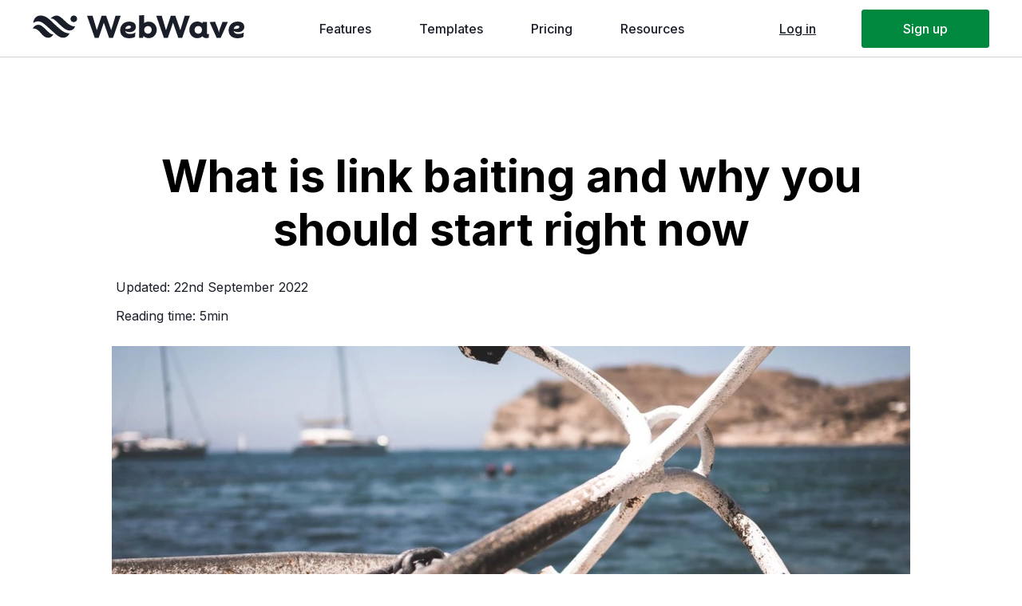

--- FILE ---
content_type: text/html;charset=utf-8
request_url: https://webwave.me/blog/link-baiting
body_size: 45185
content:
<!doctype html><html lang="en"><head><link rel="preload" href="/files/dynamicContent/sites/hue725/images/en/newspage_376/mjgx76ax/element_24814/rwdMode_4/640x400/link-baiting.webp" as="image" fetchpriority="high" media="(max-width: 412px)">
<meta charset="utf-8">
<meta property="og:title" content="Link baiting - learn why you should start using it righ now">
<meta property="og:site_name" content="webwave.me">
<meta property="og:description" content="Link baiting is a strategy aimed at gaining the most valuable links by providing the best-in-class content. Read our article and learn why and how to use link baiting.">
<meta property="og:url" content="https://webwave.me/blog/link-baiting">
<meta property="og:image" content="https://webwave.me/lib/hue725/link-baiting-jnq2my9j.jpg">
<meta property="og:image:width" content="1400">
<meta property="og:image:height" content="600">
<meta property="og:type" content="article">
<meta property="og:locale" content="en_US">
<link rel="preconnect" href="https://www.googletagmanager.com" crossorigin="">
<link rel="preconnect" href="https://cdn.webwave.me" crossorigin="">
<link rel="preconnect" href="https://fonts.googleapis.com" crossorigin="">
<link rel="preconnect" href="https://fonts.gstatic.com" crossorigin="">
<script id="googleFontsLinks" type="application/json">["https://fonts.googleapis.com/css?family=Inter:400,100,200,300,500,600,700,800,900&subset=latin"]</script>
<style>
        @font-face {
            font-family: 'Cardo';
            src: url("/files/userFonts/_basicFonts/Cardo/Cardo-Bold.ttf");
            font-weight:700;
            font-style:normal;
            font-display: swap;
        }
        
        @font-face {
            font-family: 'Cardo';
            src: url("/files/userFonts/_basicFonts/Cardo/Cardo-Italic.ttf");
            font-weight:400;
            font-style:italic;
            font-display: swap;
        }
        
        @font-face {
            font-family: 'Cardo';
            src: url("/files/userFonts/_basicFonts/Cardo/Cardo-Regular.ttf");
            font-weight:400;
            font-style:normal;
            font-display: swap;
        }
        
        @font-face {
            font-family: 'Cinzel';
            src: url("/files/userFonts/_basicFonts/Cinzel/Cinzel-Bold.ttf");
            font-weight:700;
            font-style:normal;
            font-display: swap;
        }
        
        @font-face {
            font-family: 'Cinzel';
            src: url("/files/userFonts/_basicFonts/Cinzel/Cinzel-Regular.ttf");
            font-weight:400;
            font-style:normal;
            font-display: swap;
        }
        
        @font-face {
            font-family: 'Cormorant Garamond';
            src: url("/files/userFonts/_basicFonts/Cormorant_Garamond/CormorantGaramond-Regular.ttf");
            font-weight:400;
            font-style:normal;
            font-display: swap;
        }
        
        @font-face {
            font-family: 'Cormorant Garamond';
            src: url("/files/userFonts/_basicFonts/Cormorant_Garamond/CormorantGaramond-Bold.ttf");
            font-weight:700;
            font-style:normal;
            font-display: swap;
        }
        
        @font-face {
            font-family: 'Cormorant Garamond';
            src: url("/files/userFonts/_basicFonts/Cormorant_Garamond/CormorantGaramond-Italic.ttf");
            font-weight:400;
            font-style:italic;
            font-display: swap;
        }
        
        @font-face {
            font-family: 'Cormorant Garamond';
            src: url("/files/userFonts/_basicFonts/Cormorant_Garamond/CormorantGaramond-BoldItalic.ttf");
            font-weight:700;
            font-style:italic;
            font-display: swap;
        }
        
        @font-face {
            font-family: 'Cormorant Infant';
            src: url("/files/userFonts/_basicFonts/Cormorant_Infant/CormorantInfant-Regular.ttf");
            font-weight:400;
            font-style:normal;
            font-display: swap;
        }
        
        @font-face {
            font-family: 'Cormorant Infant';
            src: url("/files/userFonts/_basicFonts/Cormorant_Infant/CormorantInfant-Bold.ttf");
            font-weight:700;
            font-style:normal;
            font-display: swap;
        }
        
        @font-face {
            font-family: 'Cormorant Infant';
            src: url("/files/userFonts/_basicFonts/Cormorant_Infant/CormorantInfant-Italic.ttf");
            font-weight:400;
            font-style:italic;
            font-display: swap;
        }
        
        @font-face {
            font-family: 'Cormorant Infant';
            src: url("/files/userFonts/_basicFonts/Cormorant_Infant/CormorantInfant-BoldItalic.ttf");
            font-weight:700;
            font-style:italic;
            font-display: swap;
        }
        
        @font-face {
            font-family: 'Cormorant Unicase';
            src: url("/files/userFonts/_basicFonts/Cormorant_Unicase/CormorantUnicase-Regular.ttf");
            font-weight:400;
            font-style:normal;
            font-display: swap;
        }
        
        @font-face {
            font-family: 'Cormorant Unicase';
            src: url("/files/userFonts/_basicFonts/Cormorant_Unicase/CormorantUnicase-Bold.ttf");
            font-weight:700;
            font-style:normal;
            font-display: swap;
        }
        
        @font-face {
            font-family: 'Dancing Script';
            src: url("/files/userFonts/_basicFonts/Dancing_Script/DancingScript-Regular.ttf");
            font-weight:400;
            font-style:normal;
            font-display: swap;
        }
        
        @font-face {
            font-family: 'Dancing Script';
            src: url("/files/userFonts/_basicFonts/Dancing_Script/DancingScript-Bold.ttf");
            font-weight:700;
            font-style:normal;
            font-display: swap;
        }
        
        @font-face {
            font-family: 'DM Sans';
            src: url("/files/userFonts/_basicFonts/DM_Sans/DMSans-Regular.ttf");
            font-weight:400;
            font-style:normal;
            font-display: swap;
        }
        
        @font-face {
            font-family: 'DM Sans';
            src: url("/files/userFonts/_basicFonts/DM_Sans/DMSans-Bold.ttf");
            font-weight:700;
            font-style:normal;
            font-display: swap;
        }
        
        @font-face {
            font-family: 'DM Sans';
            src: url("/files/userFonts/_basicFonts/DM_Sans/DMSans-Italic.ttf");
            font-weight:400;
            font-style:italic;
            font-display: swap;
        }
        
        @font-face {
            font-family: 'DM Sans';
            src: url("/files/userFonts/_basicFonts/DM_Sans/DMSans-BoldItalic.ttf");
            font-weight:700;
            font-style:italic;
            font-display: swap;
        }
        
        @font-face {
            font-family: 'DM Serif Display';
            src: url("/files/userFonts/_basicFonts/DM_Serif_Display/DMSerifDisplay-Regular.ttf");
            font-weight:400;
            font-style:normal;
            font-display: swap;
        }
        
        @font-face {
            font-family: 'DM Serif Display';
            src: url("/files/userFonts/_basicFonts/DM_Serif_Display/DMSerifDisplay-Italic.ttf");
            font-weight:400;
            font-style:italic;
            font-display: swap;
        }
        
        @font-face {
            font-family: 'Inter';
            src: url("/files/userFonts/_basicFonts/Inter/Inter-Regular.ttf");
            font-weight:400;
            font-style:normal;
            font-display: swap;
        }
        
        @font-face {
            font-family: 'Inter';
            src: url("/files/userFonts/_basicFonts/Inter/Inter-Bold.ttf");
            font-weight:700;
            font-style:normal;
            font-display: swap;
        }
        
        @font-face {
            font-family: 'Josefin Sans';
            src: url("/files/userFonts/_basicFonts/Josefin_Sans/JosefinSans-Regular.ttf");
            font-weight:400;
            font-style:normal;
            font-display: swap;
        }
        
        @font-face {
            font-family: 'Josefin Sans';
            src: url("/files/userFonts/_basicFonts/Josefin_Sans/JosefinSans-Bold.ttf");
            font-weight:700;
            font-style:normal;
            font-display: swap;
        }
        
        @font-face {
            font-family: 'Josefin Sans';
            src: url("/files/userFonts/_basicFonts/Josefin_Sans/JosefinSans-Italic.ttf");
            font-weight:400;
            font-style:italic;
            font-display: swap;
        }
        
        @font-face {
            font-family: 'Josefin Sans';
            src: url("/files/userFonts/_basicFonts/Josefin_Sans/JosefinSans-BoldItalic.ttf");
            font-weight:700;
            font-style:italic;
            font-display: swap;
        }
        
        @font-face {
            font-family: 'Jost';
            src: url("/files/userFonts/_basicFonts/Jost/Jost-Regular.ttf");
            font-weight:400;
            font-style:normal;
            font-display: swap;
        }
        
        @font-face {
            font-family: 'Jost';
            src: url("/files/userFonts/_basicFonts/Jost/Jost-Bold.ttf");
            font-weight:700;
            font-style:normal;
            font-display: swap;
        }
        
        @font-face {
            font-family: 'Jost';
            src: url("/files/userFonts/_basicFonts/Jost/Jost-Italic.ttf");
            font-weight:400;
            font-style:italic;
            font-display: swap;
        }
        
        @font-face {
            font-family: 'Jost';
            src: url("/files/userFonts/_basicFonts/Jost/Jost-BoldItalic.ttf");
            font-weight:700;
            font-style:italic;
            font-display: swap;
        }
        
        @font-face {
            font-family: 'Lato';
            src: url("/files/userFonts/_basicFonts/Lato/Lato-Regular.ttf");
            font-weight:400;
            font-style:normal;
            font-display: swap;
        }
        
        @font-face {
            font-family: 'Lato';
            src: url("/files/userFonts/_basicFonts/Lato/Lato-Bold.ttf");
            font-weight:700;
            font-style:normal;
            font-display: swap;
        }
        
        @font-face {
            font-family: 'Lato';
            src: url("/files/userFonts/_basicFonts/Lato/Lato-Italic.ttf");
            font-weight:400;
            font-style:italic;
            font-display: swap;
        }
        
        @font-face {
            font-family: 'Lato';
            src: url("/files/userFonts/_basicFonts/Lato/Lato-BoldItalic.ttf");
            font-weight:700;
            font-style:italic;
            font-display: swap;
        }
        
        @font-face {
            font-family: 'League Spartan';
            src: url("/files/userFonts/_basicFonts/League_Spartan/LeagueSpartan-Regular.ttf");
            font-weight:400;
            font-style:normal;
            font-display: swap;
        }
        
        @font-face {
            font-family: 'League Spartan';
            src: url("/files/userFonts/_basicFonts/League_Spartan/LeagueSpartan-Regular.ttf");
            font-weight:700;
            font-style:normal;
            font-display: swap;
        }
        
        @font-face {
            font-family: 'Libre Baskerville';
            src: url("/files/userFonts/_basicFonts/Libre_Baskerville/LibreBaskerville-Regular.ttf");
            font-weight:400;
            font-style:normal;
            font-display: swap;
        }
        
        @font-face {
            font-family: 'Libre Baskerville';
            src: url("/files/userFonts/_basicFonts/Libre_Baskerville/LibreBaskerville-Bold.ttf");
            font-weight:700;
            font-style:normal;
            font-display: swap;
        }
        
        @font-face {
            font-family: 'Libre Baskerville';
            src: url("/files/userFonts/_basicFonts/Libre_Baskerville/LibreBaskerville-Italic.ttf");
            font-weight:400;
            font-style:italic;
            font-display: swap;
        }
        
        @font-face {
            font-family: 'Libre Bodoni';
            src: url("/files/userFonts/_basicFonts/Libre_Bodoni/LibreBodoni-Regular.ttf");
            font-weight:400;
            font-style:normal;
            font-display: swap;
        }
        
        @font-face {
            font-family: 'Libre Bodoni';
            src: url("/files/userFonts/_basicFonts/Libre_Bodoni/LibreBodoni-Bold.ttf");
            font-weight:700;
            font-style:normal;
            font-display: swap;
        }
        
        @font-face {
            font-family: 'Libre Bodoni';
            src: url("/files/userFonts/_basicFonts/Libre_Bodoni/LibreBodoni-Italic.ttf");
            font-weight:400;
            font-style:italic;
            font-display: swap;
        }
        
        @font-face {
            font-family: 'Libre Bodoni';
            src: url("/files/userFonts/_basicFonts/Libre_Bodoni/LibreBodoni-BoldItalic.ttf");
            font-weight:700;
            font-style:italic;
            font-display: swap;
        }
        
        @font-face {
            font-family: 'Montserrat';
            src: url("/files/userFonts/_basicFonts/Montserrat/Montserrat-Regular.ttf");
            font-weight:400;
            font-style:normal;
            font-display: swap;
        }
        
        @font-face {
            font-family: 'Montserrat';
            src: url("/files/userFonts/_basicFonts/Montserrat/Montserrat-Bold.ttf");
            font-weight:700;
            font-style:normal;
            font-display: swap;
        }
        
        @font-face {
            font-family: 'Montserrat';
            src: url("/files/userFonts/_basicFonts/Montserrat/Montserrat-Italic.ttf");
            font-weight:400;
            font-style:italic;
            font-display: swap;
        }
        
        @font-face {
            font-family: 'Montserrat';
            src: url("/files/userFonts/_basicFonts/Montserrat/Montserrat-BoldItalic.ttf");
            font-weight:700;
            font-style:italic;
            font-display: swap;
        }
        
        @font-face {
            font-family: 'Montserrat Alternates';
            src: url("/files/userFonts/_basicFonts/Montserrat_Alternates/MontserratAlternates-Regular.ttf");
            font-weight:400;
            font-style:normal;
            font-display: swap;
        }
        
        @font-face {
            font-family: 'Montserrat Alternates';
            src: url("/files/userFonts/_basicFonts/Montserrat_Alternates/MontserratAlternates-Bold.ttf");
            font-weight:700;
            font-style:normal;
            font-display: swap;
        }
        
        @font-face {
            font-family: 'Montserrat Alternates';
            src: url("/files/userFonts/_basicFonts/Montserrat_Alternates/MontserratAlternates-Italic.ttf");
            font-weight:400;
            font-style:italic;
            font-display: swap;
        }
        
        @font-face {
            font-family: 'Montserrat Alternates';
            src: url("/files/userFonts/_basicFonts/Montserrat_Alternates/MontserratAlternates-BoldItalic.ttf");
            font-weight:700;
            font-style:italic;
            font-display: swap;
        }
        
        @font-face {
            font-family: 'Open Sans';
            src: url("/files/userFonts/_basicFonts/Open_Sans/OpenSans-Regular.ttf");
            font-weight:400;
            font-style:normal;
            font-display: swap;
        }
        
        @font-face {
            font-family: 'Open Sans';
            src: url("/files/userFonts/_basicFonts/Open_Sans/OpenSans-Bold.ttf");
            font-weight:700;
            font-style:normal;
            font-display: swap;
        }
        
        @font-face {
            font-family: 'Open Sans';
            src: url("/files/userFonts/_basicFonts/Open_Sans/OpenSans-Italic.ttf");
            font-weight:400;
            font-style:italic;
            font-display: swap;
        }
        
        @font-face {
            font-family: 'Open Sans';
            src: url("/files/userFonts/_basicFonts/Open_Sans/OpenSans-BoldItalic.ttf");
            font-weight:700;
            font-style:italic;
            font-display: swap;
        }
        
        @font-face {
            font-family: 'Outfit';
            src: url("/files/userFonts/_basicFonts/Outfit/Outfit-Regular.ttf");
            font-weight:400;
            font-style:normal;
            font-display: swap;
        }
        
        @font-face {
            font-family: 'Outfit';
            src: url("/files/userFonts/_basicFonts/Outfit/Outfit-Bold.ttf");
            font-weight:700;
            font-style:normal;
            font-display: swap;
        }
        
        @font-face {
            font-family: 'Questrial';
            src: url("/files/userFonts/_basicFonts/Questrial/Questrial-Regular.ttf");
            font-weight:400;
            font-style:normal;
            font-display: swap;
        }
        
        @font-face {
            font-family: 'Palatino Linotype';
            src: url("/files/userFonts/_basicFonts/Palatino_Linotype/PalatinoLinotype-Regular.ttf");
            font-weight:400;
            font-style:normal;
            font-display: swap;
        }
        
        @font-face {
            font-family: 'Palatino Linotype';
            src: url("/files/userFonts/_basicFonts/Palatino_Linotype/PalatinoLinotype-Bold.ttf");
            font-weight:700;
            font-style:normal;
            font-display: swap;
        }
        
        @font-face {
            font-family: 'Palatino Linotype';
            src: url("/files/userFonts/_basicFonts/Palatino_Linotype/PalatinoLinotype-Italic.ttf");
            font-weight:400;
            font-style:italic;
            font-display: swap;
        }
        
        @font-face {
            font-family: 'Palatino Linotype';
            src: url("/files/userFonts/_basicFonts/Palatino_Linotype/PalatinoLinotype-BoldItalic.ttf");
            font-weight:700;
            font-style:italic;
            font-display: swap;
        }
        
        @font-face {
            font-family: 'Petit Formal Script';
            src: url("/files/userFonts/_basicFonts/Petit_Formal_Script/PetitFormalScript-Regular.ttf");
            font-weight:400;
            font-style:normal;
            font-display: swap;
        }
        
        @font-face {
            font-family: 'Philosopher';
            src: url("/files/userFonts/_basicFonts/Philosopher/Philosopher-Regular.ttf");
            font-weight:400;
            font-style:normal;
            font-display: swap;
        }
        
        @font-face {
            font-family: 'Philosopher';
            src: url("/files/userFonts/_basicFonts/Philosopher/Philosopher-Bold.ttf");
            font-weight:700;
            font-style:normal;
            font-display: swap;
        }
        
        @font-face {
            font-family: 'Philosopher';
            src: url("/files/userFonts/_basicFonts/Philosopher/Philosopher-Italic.ttf");
            font-weight:400;
            font-style:italic;
            font-display: swap;
        }
        
        @font-face {
            font-family: 'Philosopher';
            src: url("/files/userFonts/_basicFonts/Philosopher/Philosopher-BoldItalic.ttf");
            font-weight:700;
            font-style:italic;
            font-display: swap;
        }
        
        @font-face {
            font-family: 'Playfair Display';
            src: url("/files/userFonts/_basicFonts/Playfair_Display/PlayfairDisplay-Regular.ttf");
            font-weight:400;
            font-style:normal;
            font-display: swap;
        }
        
        @font-face {
            font-family: 'Playfair Display';
            src: url("/files/userFonts/_basicFonts/Playfair_Display/PlayfairDisplay-Bold.ttf");
            font-weight:700;
            font-style:normal;
            font-display: swap;
        }
        
        @font-face {
            font-family: 'Playfair Display';
            src: url("/files/userFonts/_basicFonts/Playfair_Display/PlayfairDisplay-Italic.ttf");
            font-weight:400;
            font-style:italic;
            font-display: swap;
        }
        
        @font-face {
            font-family: 'Playfair Display';
            src: url("/files/userFonts/_basicFonts/Playfair_Display/PlayfairDisplay-BoldItalic.ttf");
            font-weight:700;
            font-style:italic;
            font-display: swap;
        }
        
        @font-face {
            font-family: 'Poppins';
            src: url("/files/userFonts/_basicFonts/Poppins/Poppins-Regular.ttf");
            font-weight:400;
            font-style:normal;
            font-display: swap;
        }
        
        @font-face {
            font-family: 'Poppins';
            src: url("/files/userFonts/_basicFonts/Poppins/Poppins-Bold.ttf");
            font-weight:700;
            font-style:normal;
            font-display: swap;
        }
        
        @font-face {
            font-family: 'Poppins';
            src: url("/files/userFonts/_basicFonts/Poppins/Poppins-Italic.ttf");
            font-weight:400;
            font-style:italic;
            font-display: swap;
        }
        
        @font-face {
            font-family: 'Poppins';
            src: url("/files/userFonts/_basicFonts/Poppins/Poppins-BoldItalic.ttf");
            font-weight:700;
            font-style:italic;
            font-display: swap;
        }
        
        @font-face {
            font-family: 'Poppins Black';
            src: url("/files/userFonts/_basicFonts/Poppins_Black/Poppins-Black.ttf");
            font-weight:900;
            font-style:normal;
            font-display: swap;
        }
        
        @font-face {
            font-family: 'Poppins Black';
            src: url("/files/userFonts/_basicFonts/Poppins_Black/Poppins-BlackItalic.ttf");
            font-weight:900;
            font-style:italic;
            font-display: swap;
        }
        
        @font-face {
            font-family: 'Raleway';
            src: url("/files/userFonts/_basicFonts/Raleway/Raleway-Regular.ttf");
            font-weight:400;
            font-style:normal;
            font-display: swap;
        }
        
        @font-face {
            font-family: 'Raleway';
            src: url("/files/userFonts/_basicFonts/Raleway/Raleway-Bold.ttf");
            font-weight:700;
            font-style:normal;
            font-display: swap;
        }
        
        @font-face {
            font-family: 'Raleway';
            src: url("/files/userFonts/_basicFonts/Raleway/Raleway-Italic.ttf");
            font-weight:400;
            font-style:italic;
            font-display: swap;
        }
        
        @font-face {
            font-family: 'Raleway';
            src: url("/files/userFonts/_basicFonts/Raleway/Raleway-BoldItalic.ttf");
            font-weight:700;
            font-style:italic;
            font-display: swap;
        }
        
        @font-face {
            font-family: 'Roboto';
            src: url("/files/userFonts/_basicFonts/Roboto/Roboto-Regular.ttf");
            font-weight:400;
            font-style:normal;
            font-display: swap;
        }
        
        @font-face {
            font-family: 'Roboto';
            src: url("/files/userFonts/_basicFonts/Roboto/Roboto-Bold.ttf");
            font-weight:700;
            font-style:normal;
            font-display: swap;
        }
        
        @font-face {
            font-family: 'Roboto';
            src: url("/files/userFonts/_basicFonts/Roboto/Roboto-Italic.ttf");
            font-weight:400;
            font-style:italic;
            font-display: swap;
        }
        
        @font-face {
            font-family: 'Roboto';
            src: url("/files/userFonts/_basicFonts/Roboto/Roboto-BoldItalic.ttf");
            font-weight:700;
            font-style:italic;
            font-display: swap;
        }
        
        @font-face {
            font-family: 'Roboto Mono';
            src: url("/files/userFonts/_basicFonts/Roboto_Mono/RobotoMono-Regular.ttf");
            font-weight:400;
            font-style:normal;
            font-display: swap;
        }
        
        @font-face {
            font-family: 'Roboto Mono';
            src: url("/files/userFonts/_basicFonts/Roboto_Mono/RobotoMono-Bold.ttf");
            font-weight:700;
            font-style:normal;
            font-display: swap;
        }
        
        @font-face {
            font-family: 'Roboto Mono';
            src: url("/files/userFonts/_basicFonts/Roboto_Mono/RobotoMono-Italic.ttf");
            font-weight:400;
            font-style:italic;
            font-display: swap;
        }
        
        @font-face {
            font-family: 'Roboto Mono';
            src: url("/files/userFonts/_basicFonts/Roboto_Mono/RobotoMono-BoldItalic.ttf");
            font-weight:700;
            font-style:italic;
            font-display: swap;
        }
        
        @font-face {
            font-family: 'Syne Regular';
            src: url("/files/userFonts/_basicFonts/Syne/Syne-Regular.ttf");
            font-weight:400;
            font-style:normal;
            font-display: swap;
        }
        
        @font-face {
            font-family: 'Syne Regular';
            src: url("/files/userFonts/_basicFonts/Syne/Syne-Bold.ttf");
            font-weight:700;
            font-style:normal;
            font-display: swap;
        }
        
        @font-face {
            font-family: 'Tenor Sans';
            src: url("/files/userFonts/_basicFonts/Tenor_Sans/TenorSans-Regular.ttf");
            font-weight:400;
            font-style:normal;
            font-display: swap;
        }
        
        @font-face {
            font-family: 'Work Sans';
            src: url("/files/userFonts/_basicFonts/Work_Sans/WorkSans-Regular.ttf");
            font-weight:400;
            font-style:normal;
            font-display: swap;
        }
        
        @font-face {
            font-family: 'Work Sans';
            src: url("/files/userFonts/_basicFonts/Work_Sans/WorkSans-Bold.ttf");
            font-weight:700;
            font-style:normal;
            font-display: swap;
        }
        
        @font-face {
            font-family: 'Work Sans';
            src: url("/files/userFonts/_basicFonts/Work_Sans/WorkSans-Italic.ttf");
            font-weight:400;
            font-style:italic;
            font-display: swap;
        }
        
        @font-face {
            font-family: 'Work Sans';
            src: url("/files/userFonts/_basicFonts/Work_Sans/WorkSans-BoldItalic.ttf");
            font-weight:700;
            font-style:italic;
            font-display: swap;
        }
        </style>


<script type="text/javascript">
    window.wwCdnFailSafe = {
        loadPageWithoutCdn: function (){
            let param = 'forcePageWithoutCdn';
            if(location.search.indexOf(param) === -1){
                let url = new URL(location.href)
                url.searchParams.append(param, 'true');
                location.href = url.toString();
            }
        }
    }
</script>

<style type="text/css">:root {--vertical-scrollbar-width: 0px;}body {-webkit-text-size-adjust: 100%;background-color: #ffffff;font-family: Arial, sans-serif;font-size: 12px;font-style: normal;font-weight: 400;position: relative;height: 1px;-webkit-font-smoothing: antialiased;--body-right-margin: 0;}body.snip-open > #body {overflow: initial;}body.body--transformed-for-ai-preview{transform-origin: left top;transform: scale(var(--ai-preview-scale-factor));}body:not([data-page-app-status="uninitialized"]) #body, body[data-fast-page-rendering="false"] #body {overflow: hidden;}#body {height: 100%;width: 100%;position: absolute;}.page_background {z-index: -1;}.fixed_background {position: fixed;top: 0;bottom: 0;left: 0;right: 0}.scroll_background {width: 100%;}iframe {border: medium none;display: block;}.w-object {position: absolute;}.content {overflow: hidden;word-wrap: break-word;height: 100%;-moz-box-sizing: border-box;box-sizing: border-box;position: relative;}.content .title {color: #CCCCCC;overflow: hidden;padding: 10px 0;text-align: center;text-overflow: ellipsis;}.ww_form_input_wrapper > .ww_inner_element_content {display: block;}.ww_form_input_wrapper select[multiple] {overflow-x: hidden;overflow-y: scroll;}.ww_inner_element {-moz-box-sizing: border-box;box-sizing: border-box;position: relative;}.ww_inner_element_content {overflow: hidden;text-overflow: ellipsis;box-sizing: border-box;min-height: 1em;}.ww_element[data-element-type="gallery"] .ww_inner_element,.ww_element[data-element-type="slider"] .ww_inner_element {position: absolute;}textarea.ww_inner_element_content {overflow: auto;}.ww_transparent {opacity: 0 !important;}.ww_element[data-element-type="img"] .content {transform: translateZ(0);}.ww_image_wrapper {height: 100%;overflow: hidden;width: 100%;}.ww_image_wrapper > img, .ww_media_player_content img {position: absolute;display: block;left: 0;top: 0;}.ww_image_wrapper > img.image-uninitialized {display: none;}.ww_image_wrapper {position: relative;}.ww_image_wrapper img.svgImage, .ww_media_player_content .video-custom-thumbnail img.svgImage {background-repeat: no-repeat;background-position: 50% calc(50% + 0px);display: block;width: 100%;height: 100%;}.ww_element[fullwidth="true"] .ww_image_wrapper img {max-width: none;max-height: none;}.galleryList {display: none;}.preload-slider-wrapper {display: none;}.preload-slider-wrapper,.preload-slider{width: inherit;height: inherit;}.ww_lightbox .break {flex-basis: 100%;}.lightbox_title {overflow: hidden;text-align: center;text-overflow: ellipsis;word-break: break-word;-moz-box-sizing: border-box;}.image_lightbox_outer_wrapper {-moz-box-sizing: border-box;box-sizing: border-box;overflow: hidden;transform: translateZ(0);-webkit-transform: translateZ(0);}.image_lightbox_inner_wrapper {height: 100%;width: 100%;overflow: hidden;display: flex;align-items: center;justify-content: center;}.image_lightbox_container {font-size: 0;line-height: 0;}.ww_lightbox.imageAnimationsEnabled .image_lightbox_inner_wrapper {transition: transform 0.25s ease-out 0s;-webkit-transition: -webkit-transform 0.25s ease-out 0s;}.ww_lightbox.imageAnimationsEnabled .image_lightbox_inner_wrapper:hover {transform: scale(1.2);-webkit-transform: scale(1.2);}.ww_element.transitionAnimationRunning > .content,.ww_element.transitionAnimationRunning > .backgroundOverlay {opacity: 0 !important;}.mobileMenuIcon.transitionAnimationRunning {opacity: 0 !important;}.ww_button_content {overflow: hidden;width: 100%;border-width: 0;}.ww_button_content a {-webkit-tap-highlight-color: transparent;}.ww_button_wrapper {position: relative;width: 100%;height: 100%;box-sizing: border-box;overflow: hidden;}.ww_button_link {top: 0;bottom: 0;right: 0;left: 0;position: absolute;background-color: rgba(0, 0, 0, 0);}.ww_button_text_wrapper {display: table;width: 100%;height: 100%;position: relative;box-sizing: border-box;}.ww_button_text {display: table-cell;vertical-align: middle;text-align: center;}.ww_login_wrapper > .ww_login_tool_text_login {display: table-cell;}.ww_login_wrapper > .ww_login_tool_text_logout {display: none}.ww_login_tool_logged > .ww_login_wrapper > .ww_login_tool_text_login {display: none;}.ww_login_tool_logged > .ww_login_wrapper > .ww_login_tool_text_logout {display: table-cell;}.embedded_html_content {width: 100%;height: 100%;}.uninitialized_html_content {display: none;}.ww_element[data-element-type="htmltool"][data-dynamic-height="true"] .embedded_html_content {width: 100%;height: auto;}.ww_element[data-element-type="htmltool"]:not([data-dynamic-height="true"]) .embedded_html_content {overflow: auto;}.language_selector {font-size: 0px;}.language_selector > li {position: relative;overflow: hidden;}.language_selector_horizontal > li {display: inline-block;}.language_selector_flag > a > img {left: 50%;position: absolute;top: 50%;transform: translate(-50%, -50%);-webkit-transform: translate(-50%, -50%);}.ww_form.textEdit--simple .ww_inner_element_content {white-space: pre;}.ww_form_frame {width: 100%;}.ww_form_item {direction: ltr;}.ww_form_cell_1 {vertical-align: top;}.ww_form_cell_2 {width: auto;vertical-align: top;}.ww_form_input_wrapper .ww_form_select_wrapper {display: inline-block;}.ww_form_frame input[type="text"], .ww_form_frame input[type="file"], .ww_form_frame textarea, .ww_form_frame select {-moz-box-sizing: border-box;box-sizing: border-box;border: medium none;resize: none;width: 100%;vertical-align: middle;overflow-x: hidden;font-style: inherit;font-variant: inherit;font-weight: inherit;font-stretch: inherit;font-size: inherit;font-family: inherit;color: inherit;text-decoration: inherit;text-align: inherit;text-transform: inherit;text-shadow: inherit;line-height: inherit;}.ww_form_frame input[type="text"], .ww_form_frame input[type="file"], .ww_form_frame textarea {background: none repeat scroll 0 0 rgba(0, 0, 0, 0);}.ww_form_frame textarea {height: 8em;}.ww_form_frame input[type="checkbox"] {display: block;}.ww_form_frame select {border: medium none;font-family: inherit;}.ww_form_frame .ww_multiple_select_option .ww_multiple_select_checkbox {float: left;}.ww_form_frame .ww_multiple_select_option {display: flex;align-items: baseline;word-break: break-word;}.ww_form_frame ::-webkit-input-placeholder {color: inherit;text-decoration: inherit;opacity: 0.3;}.ww_form_frame ::-moz-placeholder {color: inherit;text-decoration: inherit;opacity: 0.3;}.ww_form_frame :-moz-placeholder {color: inherit;text-decoration: inherit;opacity: 0.3;}.ww_form_frame :-ms-input-placeholder {color: inherit;text-decoration: inherit;opacity: 0.3;}.ww_form_frame .ww_multiple_select_option .ww_inner_element_content {overflow: visible;white-space: initial;}.ww_form_frame .ww_multiple_select_option input.ww_multiple_select_checkbox {margin-left: 0.0625rem;flex-shrink: 0}.ww_form_frame .ww_form_frame_info_wrapper .ww_inner_element_content {overflow: visible;line-height: normal;}.ww_submit_button_wrapper {display: inline-block;vertical-align: middle;width: 100%;}.ww_submit_button_content {cursor: pointer;display: inline-block;vertical-align: middle;white-space: nowrap;}.ww_submit_button_content > .ww_normal_text {display: block}.ww_submit_button_content > .ww_hover_text {display: none;}.ww_submit_button_content > div {background-color: transparent !important;min-height: 1em;}.ww_submit_button_content:hover > .ww_normal_text {display: none;}.ww_submit_button_content:hover > .ww_hover_text {display: block;}.ww_form_frame_info_wrapper {opacity: 0;display: none;width: 100%;}.ww_form_frame_info {display: block;}.ww_form_frame_info_error {display: none;}.ww_form[data-valid="false"] .ww_form_frame_info {display: none;}.ww_form[data-valid="false"] .ww_form_frame_info_error {display: block;}.ww_form_item > .ww_form_cell_2[data-valid="false"] > div > * {border-color: red !important;}.ww_form_item > .ww_form_cell_2[data-valid="false"] input[type="checkbox"] {outline: 1px solid red;}a {text-decoration: none;}a.custom_link {font-size: inherit;line-height: inherit;}a.custom_link:hover {font-size: inherit;line-height: inherit;}.text_content {overflow: hidden;}.text_content ul,.wwTextContent ul {list-style-type: disc;padding-left: 30px;}.text_content ol,.wwTextContent ol {list-style-type: decimal;padding-left: 30px;}.text_content ul ul,.wwTextContent ul ul {list-style-type: square;margin: 0;}.text_content ul ul ul,.wwTextContent ul ul ul {list-style-type: circle;margin: 0;}.text_content ul ul ul ul,.wwTextContent ul ul ul ul {list-style-type: disc;margin: 0;}.text_content ol ol,.wwTextContent ol ol {list-style-type: lower-alpha;margin: 0;}.text_content ol ol ol,.wwTextContent ol ol ol {list-style-type: upper-roman;margin: 0;}.text_content ol ol ol ol,.wwTextContent ol ol ol ol {list-style-type: decimal;margin: 0;}.text_content blockquote,.wwTextContent blockquote {padding-left: 30px;}.text_content .innerElement,.wwTextContent .innerElement {box-sizing: border-box;-moz-box-sizing: border-box;}.text_content iframe,.wwTextContent iframe {display: inline-block;}.layerContainer {position: absolute;}.news_element {height: auto;}.ww_facebook_element {overflow: visible;}.ww_facebook_element > .facebook_container {width: 100%;height: 100%;display: table;}.ww_facebook_element .table_row {display: table-row;width: 100%;height: 100%;text-align: center;}.ww_facebook_element .outer_wrapper {display: table-cell;vertical-align: middle;}.ww_facebook_element .inner_wrapper {display: inline-block;}.ww_googleMaps_element {width: 100%;height: 100%;}.ww_googleMaps_content {transform: translateZ(0px);-webkit-transform: translateZ(0px);}.ww_strobe_player_element {width: 100%;height: 100%;}.ww_module_element {height: 100%;width: 100%;overflow: auto;position: relative;}.ww_media_player_content {transform: translateZ(0px);-webkit-transform: translateZ(0px);}.ww_media_player_content > iframe {width: 100%;height: 100%;}.ww_media_player_content > video {width: 100%;height: 100%;object-fit: cover;font-family: 'object-fit: cover;';}.ww_media_player_content .ww_video_error_wrapper {background-color: #333;height: 100%;overflow: hidden;position: relative;width: 100%;}.ww_media_player_content .ww_video_error_text {color: #ff4444;font-size: 20px;left: 50%;position: absolute;text-align: center;top: 50%;transform: translate(-50%, -50%);}.ww_text_wrapper:not(.forceLineHeight),.ww_text_wrapper:not(.forceLineHeight) > * {line-height: normal !important;}body .ww_text_wrapper img {cursor: pointer;}.ww_element[data-element-type='gallery'] .content,.ww_element[data-element-type='slider'] .content,.ww_element[data-element-type='lightbox'] .content,.ww_element[data-element-type='socialMedia'] .content {transform: translateZ(0px);-webkit-transform: translateZ(0px);}.ww_button_content > a {color: inherit;text-decoration: none;}.ww_element[data-element-type='slider'] .wwTextContent {color: #FFFFFF;}.ww_element .wwTextContent > *:last-child {margin-bottom: 0;}#container > div[data-element-type="form"] {text-decoration: none;}.ww_element[data-element-type='button']:not(:hover) .wwTextContent {pointer-events: none;}.ww_element a[data-link-type="interactionLinkData"] {cursor: pointer;}div[data-element-type="product"] > div:not([wwbuttonstate="disabled"]),div[data-element-type="shopCart"] {cursor: pointer;}.ww_element .backgroundOverlay {position: absolute;width: 100%;height: 100%;left: 0;top: 0;pointer-events: none;}.pswp .pswp__caption a {color: #ffffff;text-decoration: underline;}.cursor--pointer {cursor: pointer;}.cursor--text {cursor: text;}div[data-element-type="counter"] .content > * {white-space: nowrap;}.ww_element[data-element-type="lightbox"] > .content {overflow: visible;}.ww_element[data-element-type="img"] a[target] {display: flex;}body,div,dl,dt,dd,ul,ol,li,h1,h2,h3,h4,h5,h6,pre,form,fieldset,input,textarea,p,blockquote,th,td {margin:0;padding:0;}table {border-collapse:collapse;border-spacing:0;}button {font-family: inherit;}fieldset,img {border:0;}address,caption,cite,code,dfn,th,var {font-style:normal;font-weight:normal;}ol,ul {list-style:none;}caption,th {text-align:left;}h1,h2,h3,h4,h5,h6 {font-weight:normal;}q:before,q:after {content:'';}abbr,acronym { border:0;}select {appearance: none;-webkit-appearance: none;-moz-appearance: none;cursor: pointer;padding-right: 1rem;background: url('/files/staticContent/5.574.0/websitesResources/images/selectIcon-5074347faf62f4bcc1a0e3ed897ba2f6.svg') no-repeat 100% 50%;}:focus {outline: none;}.wwTextContent table {border-color: black;border-style: solid;}.wwTextContent span span {vertical-align: bottom;}#myGallery {display: none;}.gv_galleryWrap {position: relative;z-index: 0;}.gv_gallery {overflow: hidden;position: relative;}.gv_imageStore {visibility: hidden;position: absolute;top: -10000px;left: -10000px;}.gv_panelWrap {filter: inherit;position: absolute;overflow: hidden;}.gv_panel-loading {background: url('/files/staticContent/5.574.0/websitesResources/images/galleryView/img-loader-4ae62572d3d818acec612bfcad7779a3.gif') 50% 50% no-repeat #aaa;}.gv_panel {filter: inherit;position: absolute;top: 0;left: 0;overflow: hidden;z-index: 100;}.gv_panel img {position: absolute;left: 0;top: 0;}.gv_overlay {position: absolute;z-index: 200;width: 100%;height: 100%;}.gv_overlay.onTop .gv_overlayHeaderWrapper{top: 0;}.gv_overlay.onBottom .gv_overlayHeaderWrapper{bottom: 0;}.gv_overlay .noText {display: none}.gv_showOverlay {position: absolute;width: 20px;height: 20px;background: url('/files/staticContent/5.574.0/websitesResources/images/galleryView/themes/light/info-9a6287571384d257437ac6623ecbe460.png') #222;cursor: pointer;z-index: 200;opacity: 0.85;display: none;}.gv_infobar {background: #222;padding: 0 0.5em;height: 1.5em;position: absolute;bottom: 0;right: 0;display: none;vertical-align: middle;z-index: 2000;}.gv_filmstripWrap {overflow: hidden;position: absolute;z-index: 200;}.gv_filmstrip {margin: 0;padding: 0;position: absolute;top: 0;left: 0;}.gv_frame {cursor: pointer;float: left;position: relative;margin: 0;padding: 0;}.gv_frame .gv_thumbnail {position: relative;overflow: hidden !important;}.gv_frame.current .gv_thumbnail {}.gv_frame img {border: none;position: absolute;}.gv_pointer {border-color: black;}.gv_navWrap {text-align: center;position: absolute;}.gv_navPlay,.gv_navPause,.gv_navNext,.gv_navPrev {opacity: 0.3;-moz-opacity: 0.3;-khtml-opacity: 0.3;filter: alpha(opacity=30);display: -moz-inline-stack;display: inline-block;zoom: 1;*display: inline;vertical-align: middle;}.gv_navPlay:hover,.gv_navPause:hover,.gv_navNext:hover,.gv_navPrev:hover {opacity: 0.8;-moz-opacity: 0.8;-khtml-opacity: 0.8;filter: alpha(opacity=80);}.gv_panelNavPrev,.gv_panelNavNext {position: absolute;display: none;opacity: 0.50;-moz-opacity: 0.50;-khtml-opacity: 0.50;filter: alpha(opacity=50);z-index: 201;top: 50%;transform: translateY(-50%);}.gv_panelNavPrev:hover,.gv_panelNavNext:hover {opacity: 0.9;-moz-opacity: 0.9;-khtml-opacity: 0.9;filter: alpha(opacity=90);}.gv_navPlay {height: 30px;width: 30px;cursor: pointer;background: url('/files/staticContent/5.574.0/websitesResources/images/galleryView/themes/light/play-big-2f49f7bdbdb971ebcef1fa4a485cd10b.png') top left no-repeat;}.gv_navPause {height: 30px;width: 30px;cursor: pointer;background: url('/files/staticContent/5.574.0/websitesResources/images/galleryView/themes/light/pause-big-2c41041b646a9cb8ef2656d0b5c5cd29.png') top left no-repeat;}.gv_navNext {height: 20px;width: 20px;cursor: pointer;background: url('/files/staticContent/5.574.0/websitesResources/images/galleryView/themes/light/next-a34ab271cba473fe1d69df004cbd26a2.png') top left no-repeat;}.gv_navPrev {height: 20px;width: 20px;cursor: pointer;background: url('/files/staticContent/5.574.0/websitesResources/images/galleryView/themes/light/prev-f14731d9b84adaaf75d91c33c9abdff4.png') top right no-repeat;}.gv_panelNavNext {height: 36px;width: 16px;cursor: pointer;background: url('/files/staticContent/5.574.0/websitesResources/images/galleryView/themes/light/panel-next-f9a644ffb757072931f9a48f16674ed4.png') top left no-repeat;right: 10px;}.gv_panelNavPrev {height: 36px;width: 16px;cursor: pointer;background: url('/files/staticContent/5.574.0/websitesResources/images/galleryView/themes/light/panel-prev-f605c04c85c9447273ed25189684ade3.png') top right no-repeat;left: 10px;}.gv_imgWrapper{position: absolute;overflow: hidden;}.gv_img{width: 100%;height: 100%;}#ww_popup_area{position:fixed;top:0px;bottom:0px;left:0px;right:0px;background:#eee;display:none;opacity:0.9;z-index:20000;}#ww_cmslogin_popup_wrapper{position:fixed;top:0px;bottom:0px;left:0px;right:0px;z-index:20001;display:none;}.ww_popup {position: fixed;top: 150px;width: 370px;min-height: 100px;background: #fff;border: 1px solid #CCCCCC;box-shadow: #999 2px 2px 7px;color: #333333;font-size: 12px;padding: 8px;display: none;font-family: arial, sans-serif;left: 50%;transform: translateX(-50%);}.ww_popup_content{width:272px;margin: 15px auto 0px auto;;text-align:center;}.ww_popup_logo{width:252px;height: 64px; margin: 0 auto 20px;background-repeat:  no-repeat ;background-size: contain;background-position: center center;display: none;}.ww_close_button{margin-left: auto;width: 0.75rem;height: 0.75rem;-webkit-mask-image: url("/files/staticContent/5.574.0/websitesResources/images/closeIcon-87031b6793624248dcd90331af55c196.svg");mask-image: url("/files/staticContent/5.574.0/websitesResources/images/closeIcon-87031b6793624248dcd90331af55c196.svg");-webkit-mask-position: center;mask-position: center;-webkit-mask-repeat: no-repeat;mask-repeat: no-repeat;background: none center no-repeat var(--popup--old-white-popup__x-button_color);cursor: pointer;}.ww_popup input.field{display:block;width:260px;height:26px;border:1px solid #999;color:#878787;padding:0 5px;margin-bottom:4px;}.ww_popup input.field:focus{outline: 0 #999;}.ww_popup input.notValidate {border-color:#f00;}.ww_popup input.submit{width:140px;height:25px;border:none;color:#fff;margin-bottom:10px;margin-top:10px;}.ww_form_label{text-transform:uppercase;margin-bottom:4px;width:262px;height:26px;color:#fff;line-height:28px;padding:0 5px;text-align:center;}.ww_form_label_login{background:#888888;}.ww_popup .green_button {background-color:var(--primary-button-background-color);box-shadow:none;cursor:pointer;border:none; border-radius:3px;color:#FFFFFF;display:inline-block;font-size:12px;line-height:20px;padding:2px 20px;text-transform:uppercase;}.ww_popup .green_button:hover{background-color:var(--primary-button-background-color);transition: all 0.1s ease-in 0s;}.ww_popup .green_button:active{background:var(--primary-button-background-color);box-shadow:none;}.ww_popup .green_button_dark {background:var(--primary-button-background-color);box-shadow:none;cursor:pointer;border:none;border-radius:3px;color:#FFFFFF;display:inline-block;font-size:12px;line-height:20px;padding:2px 20px;text-transform:uppercase;}.ww_popup .green_button_dark:hover{background:var(--primary-button-background-color);transition: all 0.1s ease-in 0s;}.ww_popup .green_button_dark:active{background:var(--primary-button-background-color);box-shadow:none;}.ww_popup .ww_linkBox a {color:var(--popup--old-white-popup__link_color); text-decoration: none;}.ww_popup .ww_linkBox a:hover {text-decoration:underline;}.ww_popup .ww_linkBox.oauthFacebookAuthButton a{background-color: #3a61b3;color: #fff;text-decoration: none;font-size: 12px;padding: 6px 20px;text-transform: uppercase;border-radius: 3px;display: block;}.ww_validation{color:#f00;display:block;clear:both;margin:1px 0 3px 0;text-align: center; width: 100%;}#ww_reset_password_success_submit_button{margin-top: 15px;}.ww_login_button_loading{background-image: url("/files/staticContent/5.574.0/websitesResources/images/loading-2299ad0b3f63413f026dfec20c205b8f.gif"); background-repeat: no-repeat; background-size: 25px 25px;}#ww_regulations_label{}.ww_popup .lock { display: none; position:absolute; left:0; top:0; right:0; bottom:0;}.ww_popup .lockBackground{position:absolute; left:0; top:0; right:0; bottom:0; background-color: #fff; opacity: 0.7;}.lockSpinner {background: url("/files/staticContent/5.574.0/websitesResources/images/loading-2299ad0b3f63413f026dfec20c205b8f.gif") no-repeat; background-size: 100%;bottom: 0;height: 50px;left: 0;margin: auto;position: absolute;right: 0;top: 0;width: 50px; display:none;}.ww_popup.locked .lock{display:block;}.ww_popup.waiting .lock{display:block;}.ww_popup.waiting .lockSpinner{display:block;}#register_regulation_info{display: inline-block;}#autologinAsWebmaster{display:none;}#ww_cms_login_popup .separator,#ww_cms_registration_popup .separator{border-top: 1px solid #ccc;height: 0;margin: 15px 0;position: relative;}#ww_cms_login_popup .separator .separatorTitle,#ww_cms_registration_popup .separatorTitle {background-color: #fff;padding: 2px 10px;position: relative;display: inline-block;top: -10px;}#ww_login_popup_info{ padding-bottom: 10px;}@media (max-width: 400px) {.ww_popup {width: 98%;}}.pswp {display: none;position: absolute;width: 100%;height: 100%;left: 0;top: 0;overflow: hidden;-ms-touch-action: none;touch-action: none;z-index: 1500;-webkit-text-size-adjust: 100%;-webkit-backface-visibility: hidden;outline: none; }.pswp * {-webkit-box-sizing: border-box;box-sizing: border-box; }.pswp img {max-width: none; }.pswp--animate_opacity {opacity: 0.001;will-change: opacity;-webkit-transition: opacity 333ms cubic-bezier(0.4, 0, 0.22, 1);transition: opacity 333ms cubic-bezier(0.4, 0, 0.22, 1); }.pswp--open {display: block; }.pswp--zoom-allowed .pswp__img {cursor: -webkit-zoom-in;cursor: -moz-zoom-in;cursor: zoom-in; }.pswp--zoomed-in .pswp__img {cursor: -webkit-grab;cursor: -moz-grab;cursor: grab; }.pswp--dragging .pswp__img {cursor: -webkit-grabbing;cursor: -moz-grabbing;cursor: grabbing; }.pswp__bg {position: absolute;left: 0;top: 0;width: 100%;height: 100%;background: #000;opacity: 0;transform: translateZ(0);-webkit-backface-visibility: hidden;will-change: opacity; }.pswp__scroll-wrap {position: absolute;left: 0;top: 0;width: 100%;height: 100%;overflow: hidden; }.pswp__container,.pswp__zoom-wrap {-ms-touch-action: none;touch-action: none;position: absolute;left: 0;right: 0;top: 0;bottom: 0; }.pswp__container,.pswp__img {-webkit-user-select: none;-moz-user-select: none;-ms-user-select: none;user-select: none;-webkit-tap-highlight-color: transparent;-webkit-touch-callout: none; }.pswp__zoom-wrap {position: absolute;width: 100%;-webkit-transform-origin: left top;-ms-transform-origin: left top;transform-origin: left top;-webkit-transition: -webkit-transform 333ms cubic-bezier(0.4, 0, 0.22, 1);transition: transform 333ms cubic-bezier(0.4, 0, 0.22, 1); }.pswp__bg {will-change: opacity;-webkit-transition: opacity 333ms cubic-bezier(0.4, 0, 0.22, 1);transition: opacity 333ms cubic-bezier(0.4, 0, 0.22, 1); }.pswp--animated-in .pswp__bg,.pswp--animated-in .pswp__zoom-wrap {-webkit-transition: none;transition: none; }.pswp__container,.pswp__zoom-wrap {-webkit-backface-visibility: hidden; }.pswp__item {position: absolute;left: 0;right: 0;top: 0;bottom: 0;overflow: hidden; }.pswp__img {position: absolute;width: auto;height: auto;top: 0;left: 0; }.pswp__img--placeholder {-webkit-backface-visibility: hidden; }.pswp__img--placeholder--blank {background: #222; }.pswp--ie .pswp__img {width: 100% !important;height: auto !important;left: 0;top: 0; }.pswp__error-msg {position: absolute;left: 0;top: 50%;width: 100%;text-align: center;font-size: 14px;line-height: 16px;margin-top: -8px;color: #CCC; }.pswp__error-msg a {color: #CCC;text-decoration: underline; }.pswp__button {width: 44px;height: 44px;position: relative;background: none;cursor: pointer;overflow: visible;-webkit-appearance: none;display: block;border: 0;padding: 0;margin: 0;float: right;opacity: 0.75;-webkit-transition: opacity 0.2s;transition: opacity 0.2s;-webkit-box-shadow: none;box-shadow: none; }.pswp__button:focus,.pswp__button:hover {opacity: 1; }.pswp__button:active {outline: none;opacity: 0.9; }.pswp__button::-moz-focus-inner {padding: 0;border: 0; }.pswp__ui--over-close .pswp__button--close {opacity: 1; }.pswp__button,.pswp__button--arrow--left:before,.pswp__button--arrow--right:before {background: url('/files/staticContent/5.574.0/websitesResources/images/photoswipe/default-skin-e3f799c6dec9af194c86decdf7392405.png') 0 0 no-repeat;background-size: 264px 88px;width: 44px;height: 44px; }@media (-webkit-min-device-pixel-ratio: 1.1), (-webkit-min-device-pixel-ratio: 1.09375), (min-resolution: 105dpi), (min-resolution: 1.1dppx) {.pswp--svg .pswp__button,.pswp--svg .pswp__button--arrow--left:before,.pswp--svg .pswp__button--arrow--right:before {background-image: url('/files/staticContent/5.574.0/websitesResources/images/photoswipe/default-skin-b257fa9c5ac8c515ac4d77a667ce2943.svg'); }.pswp--svg .pswp__button--arrow--left,.pswp--svg .pswp__button--arrow--right {background: none; } }.pswp__button--close {background-position: 0 -44px; }.pswp__button--share {background-position: -44px -44px; }.pswp__button--fs {display: none; }.pswp--supports-fs .pswp__button--fs {display: block; }.pswp--fs .pswp__button--fs {background-position: -44px 0; }.pswp__button--zoom {display: none;background-position: -88px 0; }.pswp--zoom-allowed .pswp__button--zoom {display: block; }.pswp--zoomed-in .pswp__button--zoom {background-position: -132px 0; }.pswp--touch .pswp__button--arrow--left,.pswp--touch .pswp__button--arrow--right {visibility: hidden; }.pswp__button--arrow--left,.pswp__button--arrow--right {background: none;top: 50%;margin-top: -50px;width: 70px;height: 100px;position: absolute; }.pswp__button--arrow--left {left: 0; }.pswp__button--arrow--right {right: 0; }.pswp__button--arrow--left:before,.pswp__button--arrow--right:before {content: '';top: 35px;background-color: rgba(0, 0, 0, 0.3);height: 30px;width: 32px;position: absolute; }.pswp__button--arrow--left:before {left: 6px;background-position: -138px -44px; }.pswp__button--arrow--right:before {right: 6px;background-position: -94px -44px; }.pswp__counter,.pswp__share-modal {-webkit-user-select: none;-moz-user-select: none;-ms-user-select: none;user-select: none; }.pswp__share-modal {display: block;background: rgba(0, 0, 0, 0.5);width: 100%;height: 100%;top: 0;left: 0;padding: 10px;position: absolute;z-index: 1600;opacity: 0;-webkit-transition: opacity 0.25s ease-out;transition: opacity 0.25s ease-out;-webkit-backface-visibility: hidden;will-change: opacity; }.pswp__share-modal--hidden {display: none; }.pswp__share-tooltip {z-index: 1620;position: absolute;background: #FFF;top: 56px;border-radius: 2px;display: block;width: auto;right: 44px;-webkit-box-shadow: 0 2px 5px rgba(0, 0, 0, 0.25);box-shadow: 0 2px 5px rgba(0, 0, 0, 0.25);-webkit-transform: translateY(6px);-ms-transform: translateY(6px);transform: translateY(6px);-webkit-transition: -webkit-transform 0.25s;transition: transform 0.25s;-webkit-backface-visibility: hidden;will-change: transform; }.pswp__share-tooltip a {display: block;padding: 8px 12px;color: #000;text-decoration: none;font-size: 14px;line-height: 18px; }.pswp__share-tooltip a:hover {text-decoration: none;color: #000; }.pswp__share-tooltip a:first-child {border-radius: 2px 2px 0 0; }.pswp__share-tooltip a:last-child {border-radius: 0 0 2px 2px; }.pswp__share-modal--fade-in {opacity: 1; }.pswp__share-modal--fade-in .pswp__share-tooltip {-webkit-transform: translateY(0);-ms-transform: translateY(0);transform: translateY(0); }.pswp--touch .pswp__share-tooltip a {padding: 16px 12px; }a.pswp__share--facebook:before {content: '';display: block;width: 0;height: 0;position: absolute;top: -12px;right: 15px;border: 6px solid transparent;border-bottom-color: #FFF;-webkit-pointer-events: none;-moz-pointer-events: none;pointer-events: none; }a.pswp__share--facebook:hover {background: #3E5C9A;color: #FFF; }a.pswp__share--facebook:hover:before {border-bottom-color: #3E5C9A; }a.pswp__share--twitter:hover {background: #55ACEE;color: #FFF; }a.pswp__share--pinterest:hover {background: #CCC;color: #CE272D; }a.pswp__share--download:hover {background: #DDD; }.pswp__counter {position: absolute;left: 0;top: 0;height: 44px;font-size: 13px;line-height: 44px;color: #FFF;opacity: 0.75;padding: 0 10px; }.pswp__caption {position: absolute;left: 0;bottom: 0;width: 100%;min-height: 44px; }.pswp__caption small {font-size: 11px;color: #BBB; }.pswp__caption__center {text-align: center;max-width: 420px;margin: 0 auto;font-size: 13px;padding: 10px;line-height: 20px;color: #CCC; }.pswp__caption--empty {display: none; }.pswp__caption--fake {visibility: hidden; }.pswp__preloader {width: 44px;height: 44px;position: absolute;top: 0;left: 50%;margin-left: -22px;opacity: 0;-webkit-transition: opacity 0.25s ease-out;transition: opacity 0.25s ease-out;will-change: opacity;direction: ltr; }.pswp__preloader__icn {width: 20px;height: 20px;margin: 12px; }.pswp__preloader--active {opacity: 1; }.pswp__preloader--active .pswp__preloader__icn {background: url('/files/staticContent/5.574.0/websitesResources/images/photoswipe/preloader-e34aafbb485a96eaf2a789b2bf3af6fe.gif') 0 0 no-repeat; }.pswp--css_animation .pswp__preloader--active {opacity: 1; }.pswp--css_animation .pswp__preloader--active .pswp__preloader__icn {-webkit-animation: clockwise 500ms linear infinite;animation: clockwise 500ms linear infinite; }.pswp--css_animation .pswp__preloader--active .pswp__preloader__donut {-webkit-animation: donut-rotate 1000ms cubic-bezier(0.4, 0, 0.22, 1) infinite;animation: donut-rotate 1000ms cubic-bezier(0.4, 0, 0.22, 1) infinite; }.pswp--css_animation .pswp__preloader__icn {background: none;opacity: 0.75;width: 14px;height: 14px;position: absolute;left: 15px;top: 15px;margin: 0; }.pswp--css_animation .pswp__preloader__cut {position: relative;width: 7px;height: 14px;overflow: hidden; }.pswp--css_animation .pswp__preloader__donut {-webkit-box-sizing: border-box;box-sizing: border-box;width: 14px;height: 14px;border: 2px solid #FFF;border-radius: 50%;border-left-color: transparent;border-bottom-color: transparent;position: absolute;top: 0;left: 0;background: none;margin: 0; }@media screen and (max-width: 1024px) {.pswp__preloader {position: relative;left: auto;top: auto;margin: 0;float: right; } }@-webkit-keyframes clockwise {0% {-webkit-transform: rotate(0deg);transform: rotate(0deg); }100% {-webkit-transform: rotate(360deg);transform: rotate(360deg); } }@keyframes clockwise {0% {-webkit-transform: rotate(0deg);transform: rotate(0deg); }100% {-webkit-transform: rotate(360deg);transform: rotate(360deg); } }@-webkit-keyframes donut-rotate {0% {-webkit-transform: rotate(0);transform: rotate(0); }50% {-webkit-transform: rotate(-140deg);transform: rotate(-140deg); }100% {-webkit-transform: rotate(0);transform: rotate(0); } }@keyframes donut-rotate {0% {-webkit-transform: rotate(0);transform: rotate(0); }50% {-webkit-transform: rotate(-140deg);transform: rotate(-140deg); }100% {-webkit-transform: rotate(0);transform: rotate(0); } }.pswp__ui {-webkit-font-smoothing: auto;visibility: visible;opacity: 1;z-index: 1550; }.pswp__top-bar {position: absolute;left: 0;top: 0;height: 44px;width: 100%; }.pswp__caption,.pswp__top-bar,.pswp--has_mouse .pswp__button--arrow--left,.pswp--has_mouse .pswp__button--arrow--right {-webkit-backface-visibility: hidden;will-change: opacity;-webkit-transition: opacity 333ms cubic-bezier(0.4, 0, 0.22, 1);transition: opacity 333ms cubic-bezier(0.4, 0, 0.22, 1); }.pswp--has_mouse .pswp__button--arrow--left,.pswp--has_mouse .pswp__button--arrow--right {visibility: visible; }.pswp__top-bar,.pswp__caption {background-color: rgba(0, 0, 0, 0.5); }.pswp__ui--fit .pswp__top-bar,.pswp__ui--fit .pswp__caption {background-color: rgba(0, 0, 0, 0.3); }.pswp__ui--idle .pswp__top-bar {opacity: 0; }.pswp__ui--idle .pswp__button--arrow--left,.pswp__ui--idle .pswp__button--arrow--right {opacity: 0; }.pswp__ui--hidden .pswp__top-bar,.pswp__ui--hidden .pswp__caption,.pswp__ui--hidden .pswp__button--arrow--left,.pswp__ui--hidden .pswp__button--arrow--right {opacity: 0.001; }.pswp__ui--one-slide .pswp__button--arrow--left,.pswp__ui--one-slide .pswp__button--arrow--right,.pswp__ui--one-slide .pswp__counter {display: none; }.pswp__element--disabled {display: none !important; }.pswp--minimal--dark .pswp__top-bar {background: none; }.mobileMenu{-webkit-tap-highlight-color:rgba(0,0,0,0)}.mobileMenu .ww_menu_content .mobileMenuIcon{display:block}.ww_menu_content{overflow:visible}.ww_menu_content .mobileMenuIcon{cursor:pointer;max-width:100%;max-height:100%;position:absolute;padding:inherit;box-sizing:border-box;display:none}.ww_menu_list{position:relative;text-align:left;white-space:nowrap}.ww_menu_content_wrapper{display:flex;align-items:center;height:inherit;justify-content:center;position:relative;width:100%}.ww_menu_list>.ww_menu_item{vertical-align:inherit}.ww_menu_list .ww_menu_item{position:relative}.ww_menu_item .ww_menu_item_link{text-decoration:none;word-spacing:normal;display:block;opacity:1;border:none;color:inherit;cursor:pointer;overflow:hidden;text-overflow:ellipsis;position:relative}.ww_menu_item .ww_menu_item_link>span{display:inline-block;min-width:1px;width:100%}.ww_menu_item .ww_menu_item_link:hover{opacity:1}.ww_menu_list>.ww_menu_item{display:inline-block}.w-menu-navigation[data-menu-orientation=vertical]>.ww_menu_list .ww_menu_item{clear:both;display:block}.ww_menu_list .ww_menu_item:hover,.ww_menu_list .ww_menu_item>ol{z-index:5}.ww_menu_list .ww_menu_item>ol{height:0;left:0;overflow:hidden;padding:0;position:absolute;min-width:100%}.ww_menu_list.ww_submenu_top .ww_menu_item>ol{bottom:100%;top:auto}.ww_menu_list.ww_submenu_bottom .ww_menu_item>ol{top:100%;bottom:auto}.w-menu-navigation[data-menu-orientation=vertical]>.ww_menu_list .ww_menu_item>ol{top:0}.w-menu-navigation[data-menu-orientation=vertical]>.ww_menu_list.ww_submenu_right .ww_menu_item>ol{left:100%;right:auto}.w-menu-navigation[data-menu-orientation=vertical]>.ww_menu_list.ww_submenu_left .ww_menu_item>ol{left:auto;right:100%}.ww_menu_list .ww_menu_item>ol>.ww_menu_item>a{text-align:left}.ww_menu_content_wrapper.ww_menu_mobile{position:absolute;width:auto;height:auto;display:none;z-index:1}.ww_menu_content_wrapper.ww_menu_mobile .ww_menu_list>.ww_menu_item{display:block}.ww_menu_content_wrapper.ww_menu_mobile .ww_menu_item>ol{position:relative}.ww_menu_content_wrapper.ww_menu_mobile.ww_middle{align-items:flex-start}.ww_menu_content_wrapper.ww_menu_mobile.ww_bottom{align-items:flex-start}.ww_menu_content_wrapper.ww_menu_mobile[data-mobile-menu-position=bottom]{position:absolute;top:100%}.ww_menu_content_wrapper.ww_menu_mobile[data-mobile-menu-position=bottom][data-mobile-menu-size=element]{width:100%}.ww_menu_content_wrapper.ww_menu_mobile[data-mobile-menu-position=bottom][data-mobile-menu-size=auto]{width:auto}.ww_menu_content_wrapper.ww_menu_mobile[data-mobile-menu-position=bottom][data-mobile-menu-size=fullWidth]{position:absolute;top:100%;left:0;width:100vw}.ww_menu_content_wrapper.ww_menu_mobile[data-mobile-menu-position=left],.ww_menu_content_wrapper.ww_menu_mobile[data-mobile-menu-position=right]{height:100%;position:fixed;overflow-y:auto;top:0}.ww_menu_content_wrapper.ww_menu_mobile[data-mobile-menu-position=left]{left:0}.ww_menu_content_wrapper.ww_menu_mobile[data-mobile-menu-position=right]{right:0}.ww_element[data-element-type=menu].mobileMenu{cursor:pointer}.menu-element__submenu-image{position:absolute;top:0;right:0;bottom:0;margin:auto;width:1em;height:1em;display:inline-block;background-size:cover}.newsfeedFrame,.feed_content{overflow:visible}.ww_element[data-element-type=newsfeed]>.content{overflow:visible}.ww_element[data-element-type=productfeed]>.content{overflow:visible}.newsfeedFrame.thumbnailsAnimationsEnabled .feed_thumbnail_image,.feed_content.thumbnailsAnimationsEnabled .feed_thumbnail_image{transition:transform .25s ease-out 0s;-webkit-transition:-webkit-transform .25s ease-out 0s}.newsfeedFrame.thumbnailsAnimationsEnabled .feed_thumbnail_image:hover,.feed_content.thumbnailsAnimationsEnabled .feed_thumbnail_image:hover{transform:scale(1.2);-webkit-transform:scale(1.2)}.newsfeedFrame .clearBoth,.feed_content .clearBoth{clear:both}.feed_item{box-sizing:border-box;-moz-box-sizing:border-box;float:left;position:relative;text-align:center;width:190px;overflow:hidden}.feed_item_wrapper{position:relative}.feed_item_element_wrapper{box-sizing:border-box;-moz-box-sizing:border-box}.feed_name{hyphens:initial;-moz-hyphens:auto;overflow:hidden;word-wrap:break-word}.feed_short{hyphens:auto;-moz-hyphens:auto;bottom:0;left:0;overflow:hidden;right:0;text-align:justify;top:0;word-wrap:break-word;white-space:pre-line}.feed_read_more{text-align:right}.feed_date{text-align:right}.feed_thumbnail_wrapper{margin:auto}.newsfeedPaginationWrapper{bottom:0;left:0;right:0;text-align:center;width:100%;float:left}.paginationView{display:inline-block;overflow:hidden;vertical-align:middle;white-space:nowrap}.feed_thumbnail{box-sizing:border-box;-moz-box-sizing:border-box;overflow:hidden;position:relative;width:100%;height:100%;transform:translateZ(0);-webkit-transform:translateZ(0)}.feed_thumbnail_image{height:100%;width:100%;background:no-repeat scroll center center rgba(0,0,0,0)}.newsfeed_float_wrapper{height:100%}.feed_item.layout_thumbnail_left .newsfeed_image_wrapper{float:left}.feed_item.layout_thumbnail_right .newsfeed_image_wrapper{float:right}.feed_name_link{color:inherit;text-decoration:none}.feed_short_link{color:inherit}.feed_pagination_wrapper{bottom:0;left:0;right:0;text-align:center;width:100%;float:left}.feed_pagination_box{display:inline-block;position:relative;margin-top:5px;white-space:nowrap}.feed_pagination_box .view{display:inline-block;overflow:hidden;vertical-align:middle;white-space:nowrap}.feed_pagination_box .list{position:relative;left:0;display:inline-block}.feed_pagination_icon{display:inline-block;vertical-align:middle;cursor:pointer}.feed_pagination_box .list>*{display:inline-block;padding:0 8px;vertical-align:middle;cursor:pointer}.feed_pagination_prev_icon{margin-right:5px}.feed_pagination_next_icon{margin-left:5px}.feed_data_container{display:none}.newsfeedFrame[data-thumbnail-position=left] .thumbnailWrapper,.newsfeedFrame[data-thumbnail-position=right] .thumbnailWrapper,.feed_content[data-thumbnail-position=left] .thumbnailWrapper,.feed_content[data-thumbnail-position=right] .thumbnailWrapper{position:absolute}.newsfeedFrame[data-thumbnail-position=right] .thumbnailWrapper,.feed_content[data-thumbnail-position=right] .thumbnailWrapper{right:0}.newsfeedFrame[data-thumbnail-position=middle] .feed_item_wrapper,.newsfeedFrame[data-thumbnail-position=bottom] .feed_item_wrapper,.feed_content[data-thumbnail-position=middle] .feed_item_wrapper,.feed_content[data-thumbnail-position=bottom] .feed_item_wrapper{display:-webkit-box;display:-ms-flexbox;display:flex;-webkit-box-orient:vertical;-webkit-box-direction:normal;-ms-flex-direction:column;flex-direction:column}.newsfeedFrame[data-thumbnail-position=middle] .feed_item_wrapper>.thumbnailWrapper,.feed_content[data-thumbnail-position=middle] .feed_item_wrapper>.thumbnailWrapper{-webkit-box-ordinal-group:3;-ms-flex-order:3;order:3}.newsfeedFrame[data-thumbnail-position=middle] .feed_item_wrapper>.headerWrapper,.feed_content[data-thumbnail-position=middle] .feed_item_wrapper>.headerWrapper{-webkit-box-ordinal-group:1;-ms-flex-order:1;order:1}.newsfeedFrame[data-thumbnail-position=middle] .feed_item_wrapper>.dateWrapper,.feed_content[data-thumbnail-position=middle] .feed_item_wrapper>.dateWrapper{-webkit-box-ordinal-group:2;-ms-flex-order:2;order:2}.newsfeedFrame[data-thumbnail-position=middle] .feed_item_wrapper>.shortWrapper,.feed_content[data-thumbnail-position=middle] .feed_item_wrapper>.shortWrapper{-webkit-box-ordinal-group:4;-ms-flex-order:4;order:4}.newsfeedFrame[data-thumbnail-position=middle] .feed_item_wrapper>.readMoreWrapper,.feed_content[data-thumbnail-position=middle] .feed_item_wrapper>.readMoreWrapper{-webkit-box-ordinal-group:5;-ms-flex-order:5;order:5}.newsfeedFrame[data-thumbnail-position=bottom] .feed_item_wrapper>.thumbnailWrapper,.feed_content[data-thumbnail-position=bottom] .feed_item_wrapper>.thumbnailWrapper{-webkit-box-ordinal-group:5;-ms-flex-order:5;order:5}.newsfeedFrame[data-thumbnail-position=bottom] .feed_item_wrapper>.headerWrapper,.feed_content[data-thumbnail-position=bottom] .feed_item_wrapper>.headerWrapper{-webkit-box-ordinal-group:1;-ms-flex-order:1;order:1}.newsfeedFrame[data-thumbnail-position=bottom] .feed_item_wrapper>.dateWrapper,.feed_content[data-thumbnail-position=bottom] .feed_item_wrapper>.dateWrapper{-webkit-box-ordinal-group:2;-ms-flex-order:2;order:2}.newsfeedFrame[data-thumbnail-position=bottom] .feed_item_wrapper>.shortWrapper,.feed_content[data-thumbnail-position=bottom] .feed_item_wrapper>.shortWrapper{-webkit-box-ordinal-group:3;-ms-flex-order:3;order:3}.newsfeedFrame[data-thumbnail-position=bottom] .feed_item_wrapper>.readMoreWrapper,.feed_content[data-thumbnail-position=bottom] .feed_item_wrapper>.readMoreWrapper{-webkit-box-ordinal-group:4;-ms-flex-order:4;order:4}.ww_cookie_info{position:fixed;opacity:.8;background-color:#fff;color:#545454;text-align:center;width:100%;padding:7px;box-sizing:border-box}.cookiesEU-inner{display:flex;justify-content:center;align-items:center;flex-direction:column}#cookiesEU-box.wwTextContent .cookiesEU-text>*:last-child,#cookie-tmp-bar .wwTextContent>*:last-child{margin-bottom:0}.ww_cookie_info.bottom{bottom:0;box-shadow:0px -1px 2px #ccc}.ww_cookie_info.top{top:0;box-shadow:0px 1px 2px #ccc}.ww_cookie_info>.cookiesEU-inner{padding:2px 10px;position:relative}.cookiesEU-inner>.cookiesEU-text{margin-bottom:5px;min-width:0;width:100%;text-shadow:none;text-transform:none}.ww_cookie_info.elem .wwTextContent p{text-shadow:none;text-transform:none}.cookiesEU-inner>.cookiesEU-text>p{overflow-wrap:break-word}.cookiesEU-inner>.cookiesEU-close{background:none repeat scroll 0 0 #f6f6f6;border:1px solid #ddd;color:#000;display:inline;padding:3px 10px;right:0;text-decoration:none;top:0;margin-left:20px;white-space:nowrap;font-size:12px;line-height:normal;text-align:left;text-shadow:none;text-transform:none}.cookiesEU-inner>.cookiesEU-close:hover{background:none repeat scroll 0 0 #ddd;transition:all .1s ease-in 0s;-webkit-transition:all .1s ease-in 0s}#cookiesEU-box.desktop .cookiesEU-inner>.cookiesEU-text{margin-bottom:0px;width:auto}#cookiesEU-box.desktop .cookiesEU-inner{flex-direction:row}.shop-cart__product-counter{position:absolute;right:0;font-size:.7rem;background-color:var(--brand);height:1rem;border-radius:.5rem;padding:0px .325rem;justify-content:center;color:#fff;align-items:center;font-weight:400}.shop-cart__product-counter--disabled{display:none}.shop-cart__product-counter--enabled{display:flex}.shop-cart__product-counter--bottom-right{bottom:0}.shop-cart__product-counter--top-right{top:0}.shop-cart__product-counter{visibility:hidden}.ww_form_frame .multi-field-item-row{display:flex;overflow:hidden}.ww_form_frame .multi-field-item-row>*:first-child{padding-right:inherit}.ww_form_frame .multi-field-item-row>*:last-child{padding-left:inherit}.ww_form_frame .multi-field-item-row>.phone-prefix{flex:0 0 auto}.ww_form_frame .multi-field-item-row>.phone{flex:1 1 0}.ww_form_frame .multi-field-item-row .separator{width:1px;background-color:currentColor;opacity:.3;margin-top:-100%;margin-bottom:-100%}.content.ww_media_player_content .video-wrapper{width:100%;height:100%}.content.ww_media_player_content iframe{width:100%;height:100%}.content.ww_media_player_content video{width:100%;height:100%;object-fit:cover}.content.ww_media_player_content .html5-wrapper{width:100%;height:100%;display:flex;align-items:center}.content.ww_media_player_content audio{width:100%}.content.ww_media_player_content .video-custom-thumbnail{width:100%;height:100%;background-repeat:no-repeat;background-position:center center;cursor:pointer;position:relative;overflow:hidden}.content.ww_media_player_content .video-custom-thumbnail .icon{display:block;width:5.5rem;height:3.4375rem;background-repeat:no-repeat;background-position:center center;background-size:cover;position:absolute;left:0;right:0;margin:auto;top:0;bottom:0;opacity:.85}.content.ww_media_player_content .video-custom-thumbnail .play-white{background-image:url(/files/assets/webpack/grails-app/assets//files/staticContent/5.574.0/websitesResources/images/com/webwave/gui/wobject/wmediaplayer/play-white.svg)}.content.ww_media_player_content .videoMock{background-repeat:no-repeat;background-position:center center;width:100%;height:100%}.content.ww_media_player_content .videoMock.youtubeVideoMock{background-size:cover;position:relative;cursor:pointer}.content.ww_media_player_content .youtubeVideoMock .playButton{width:88px;height:55px;background-repeat:no-repeat;background-position:center center;background-image:url(/files/assets/webpack/grails-app/assets//files/staticContent/5.574.0/websitesResources/images/com/webwave/gui/wobject/wmediaplayer/play-white.svg);background-size:cover;position:absolute;left:50%;top:50%;transform:translate(-50%, -50%);opacity:.85}.swiper-wrapper{display:flex;width:100%;height:100%}.swiper-slide{flex-shrink:0}.swiper{width:100%;height:100%}.swiper-slide .ww_inner_element{height:100%}.swiper-slide .ww_inner_element_content{height:100%;width:100%}.swiper-slide picture{display:block;overflow:hidden}.light-theme{--color--cod-gray: #171717;--color-brand-700: hsla(148, 100%, 27%, 1);--primary-button-background-color: var(--color-brand-700);--popup--old-white-popup__x-button_color: var(--color--cod-gray);--popup--old-white-popup__link_color: var(--color--cod-gray)}#screen_popup_wrapper {position: fixed;left: 0;right: 0;top: 0;bottom: 0;display: none;overflow: hidden;}#screen_popup{position: relative;top: 0;margin: 0 auto;height: 100%;width: 100%;overflow: auto;overflow-y: scroll;display: flex;align-items: center;justify-content: center;}#screen_popup_background,.loadingBoxBackground {position: fixed;left: 0;top: 0;background: rgba(0, 0, 0, 0.75);transform: translate3d(0, 0, 0);backface-visibility: hidden;width: 100vw;min-height: 100vh;}.popup {position: initial;}#orderPopup.popup .checkboxWrapper.checked::before {background: url('/files/staticContent/5.574.0/websitesResources/images/shop/cartTick-e1a2530e8b6689dd53418a098da12e15.svg') no-repeat center;}#orderPopup > .content .itemListWrapper .orderItemTable .tableBody .removeItem{background: url('/files/staticContent/5.574.0/websitesResources/images/shop/closeIcon-87031b6793624248dcd90331af55c196.svg') no-repeat center;}#orderPopup .footerWrapper .rightContent .checkingIcon {background-image: url('/files/staticContent/5.574.0/websitesResources/images/shop/checking-675b3c623f43b87c6689ec9b2f81b387.svg');}.textInputWithStatusBox.error:not(.iconDisabled) .iconStatus, .textInputWithStatusBox.error:not(.iconDisabled) input{background-image:url('/files/staticContent/5.574.0/websitesResources/images/shop/error-168dbab6fa74e035d4354faa55a4d40b.svg')}.loadingBoxWrapper{position: fixed;left: 0;right: 0;top: 0;bottom: 0;display: none;overflow: hidden;z-index: 1;}#loadingBox {position: absolute;top: 45%;height: 120px;width: 100%;content:url('/files/staticContent/5.574.0/websitesResources/images/shop/spinner-light-39b42bc527fab0ab78de465122fbbeef.svg');}.content.ww_media_player_content .video-custom-thumbnail .play-white {background-image: url('/files/staticContent/5.574.0/websitesResources/images/wobject/wmediaplayer/play-white-02b77456ba9f20de096398865339a7f0.svg');}.content.ww_media_player_content .youtubeVideoMock .playButton{background-image: url('/files/staticContent/5.574.0/websitesResources/images/wobject/wmediaplayer/play-white-02b77456ba9f20de096398865339a7f0.svg');}.ww_media_player_content video,  .ww_media_player_content audio{display:none;}.ww_media_player_content div[data-video-type="vimeo"], .ww_media_player_content  div[data-video-type="vimeo"] > iframe{width: 100%;height: 100%;}.ww_media_player_content .video-custom-thumbnail-wrapper, .ww_media_player_content .youtube-player-wrapper{width: 100%;height: 100%;}.ww_media_player_content.youtube-player-loading .video-custom-thumbnail-wrapper, .ww_media_player_content.youtube-player-loading .youtube-player-wrapper{background-color: black;}:root {--userColor_33: rgb(0, 135, 219);--userColor_32: rgb(0, 136, 63);--userColor_31: rgb(224, 132, 212);--userColor_30: rgb(235, 164, 0);--userColor_37: rgb(108, 25, 214);--userColor_36: rgb(247, 255, 158);--userColor_35: rgb(212, 224, 81);--userColor_34: rgb(59, 67, 84);--textStyleColor_textStyle_15: var(--neutral2);--userColor_39: rgb(243, 244, 247);--userColor_38: rgb(171, 149, 255);--userColor_40: rgb(0, 136, 63);--userColor_41: rgb(0, 102, 48);--textStyleColor_h4_default_block: var(--neutral1);--neutral1: rgb(26, 30, 41);--userColor_8: rgb(254, 95, 85);--neutral2: rgb(171, 179, 196);--userColor_7: rgb(102, 196, 255);--userColor_9: rgb(255, 209, 102);--textStyleColor_textStyle_18: null;--textStyleColor_p_default_block: var(--neutral1);--textStyleColor_textStyle_16: null;--textStyleColor_textStyle_17: null;--secondary: rgb(6, 99, 0);--userColor_2: rgb(0, 107, 173);--userColor_1: rgb(255, 255, 255);--textStyleColor_custom_link: rgb(0, 107, 173);--brand: rgb(0, 136, 63);--textStyleColor_h3_default_block: var(--neutral1);--userColor_11: rgb(207, 211, 221);--userColor_10: rgb(243, 244, 247);--userColor_15: rgb(254, 241, 240);--userColor_14: rgb(235, 255, 244);--userColor_13: rgb(1, 109, 96);--userColor_12: rgb(136, 147, 170);--userColor_19: rgb(0, 157, 255);--userColor_18: rgb(24, 27, 242);--userColor_17: rgb(255, 249, 235);--userColor_16: rgb(255, 185, 20);--textStyleColor_h2_default_block: var(--neutral1);--userColor_22: rgb(233, 247, 255);--userColor_21: rgb(47, 53, 66);--userColor_20: rgb(76, 86, 107);--userColor_26: rgb(254, 160, 154);--textStyleColor_custom_link_hover: rgb(0, 107, 173);--userColor_25: rgb(255, 236, 235);--userColor_24: rgb(153, 255, 201);--userColor_23: rgb(17, 19, 24);--userColor_29: rgb(255, 227, 163);--userColor_28: rgb(218, 15, 1);--userColor_27: rgb(254, 61, 47);--textStyleColor_h1_default_block: var(--neutral1);--complementary: rgb(26, 30, 41);}#container{height:100%;margin: auto;position: relative;}body::before{content: " ";width: max(100%, 100vw);height: max(100%, 100vh);position: fixed;background-color: var(--userColor_1);background-size: cover;background-attachment: initial;background-image: none;background-repeat: no-repeat;background-position: center top;}html {width: 100%;height: 100%;}@media (max-width: 479px){#container{width:320px;}body{min-width: 320px;}}@media (max-width: 767px) and (min-width: 480px){#container{width:480px;}body{min-width: 480px;overflow-x: hidden;}}@media (max-width: 1199px) and (min-width: 768px){#container{width:768px;}body{min-width: 768px;overflow-x: hidden;}}@media (min-width: 1200px){#container{width:1200px;}body{min-width: 1200px;overflow-x: hidden;}}.p_default_block, .ww_customStyle_p_default_block, #container > div, .wwTextContent p:not([class]){font-family: "Inter 400 normal";color: var(--neutral1);}@media (max-width: 479px){.p_default_block, .ww_customStyle_p_default_block, #container > div, .wwTextContent p:not([class]){font-size: 18px;line-height: 28px;}}@media (max-width: 767px) and (min-width: 480px){.p_default_block, .ww_customStyle_p_default_block, #container > div, .wwTextContent p:not([class]){font-size: 18px;line-height: 28px;}}@media (max-width: 1199px) and (min-width: 768px){.p_default_block, .ww_customStyle_p_default_block, #container > div, .wwTextContent p:not([class]){font-size: 16px;line-height: 26px;}}@media (min-width: 1200px){.p_default_block, .ww_customStyle_p_default_block, #container > div, .wwTextContent p:not([class]){font-size: 16px;line-height: 26px;}}.wwTextContent .p_default_block, .wwTextContent .ww_customStyle_p_default_block, .wwTextContent p:not([class]):not(:last-child){margin-bottom: 10px;}.h3_default_block, .ww_customStyle_h3_default_block, .wwTextContent h3{font-family: "Inter 700 normal";color: var(--neutral1);}@media (max-width: 479px){.h3_default_block, .ww_customStyle_h3_default_block, .wwTextContent h3{font-size: 24px;line-height: 32px;}}@media (max-width: 767px) and (min-width: 480px){.h3_default_block, .ww_customStyle_h3_default_block, .wwTextContent h3{font-size: 24px;line-height: 32px;}}@media (max-width: 1199px) and (min-width: 768px){.h3_default_block, .ww_customStyle_h3_default_block, .wwTextContent h3{font-size: 32px;line-height: 38px;}}@media (min-width: 1200px){.h3_default_block, .ww_customStyle_h3_default_block, .wwTextContent h3{font-size: 32px;line-height: 38px;}}.wwTextContent .h3_default_block, .wwTextContent .ww_customStyle_h3_default_block, .wwTextContent h3:not(:last-child){margin-bottom: 10px;}.custom_link, .ww_customStyle_custom_link{color: rgb(0, 107, 173);}@media (max-width: 479px){.custom_link, .ww_customStyle_custom_link{font-size: 18px;line-height: 28px;}}@media (max-width: 767px) and (min-width: 480px){.custom_link, .ww_customStyle_custom_link{font-size: 18px;line-height: 28px;}}@media (max-width: 1199px) and (min-width: 768px){.custom_link, .ww_customStyle_custom_link{}}@media (min-width: 1200px){.custom_link, .ww_customStyle_custom_link{}}.h2_default_block, .ww_customStyle_h2_default_block, .wwTextContent h2{font-family: "Inter 700 normal";color: var(--neutral1);}@media (max-width: 479px){.h2_default_block, .ww_customStyle_h2_default_block, .wwTextContent h2{font-size: 32px;line-height: 38px;}}@media (max-width: 767px) and (min-width: 480px){.h2_default_block, .ww_customStyle_h2_default_block, .wwTextContent h2{font-size: 32px;line-height: 38px;}}@media (max-width: 1199px) and (min-width: 768px){.h2_default_block, .ww_customStyle_h2_default_block, .wwTextContent h2{font-size: 46px;line-height: 54px;}}@media (min-width: 1200px){.h2_default_block, .ww_customStyle_h2_default_block, .wwTextContent h2{font-size: 46px;line-height: 54px;}}.wwTextContent .h2_default_block, .wwTextContent .ww_customStyle_h2_default_block, .wwTextContent h2:not(:last-child){margin-bottom: 10px;}.custom_link_hover, .ww_customStyle_custom_link_hover, .custom_link:hover, .ww_customStyle_custom_link:hover{color: rgb(0, 107, 173);text-decoration: underline;}@media (max-width: 479px){.custom_link_hover, .ww_customStyle_custom_link_hover, .custom_link:hover, .ww_customStyle_custom_link:hover{font-size: 18px;line-height: 28px;}}@media (max-width: 767px) and (min-width: 480px){.custom_link_hover, .ww_customStyle_custom_link_hover, .custom_link:hover, .ww_customStyle_custom_link:hover{font-size: 18px;line-height: 28px;}}@media (max-width: 1199px) and (min-width: 768px){.custom_link_hover, .ww_customStyle_custom_link_hover, .custom_link:hover, .ww_customStyle_custom_link:hover{}}@media (min-width: 1200px){.custom_link_hover, .ww_customStyle_custom_link_hover, .custom_link:hover, .ww_customStyle_custom_link:hover{}}.textStyle_15, .ww_customStyle_textStyle_15{color: var(--neutral2);}@media (max-width: 479px){.textStyle_15, .ww_customStyle_textStyle_15{font-size: 18px;line-height: 28px;text-align: left;}}@media (max-width: 767px) and (min-width: 480px){.textStyle_15, .ww_customStyle_textStyle_15{font-size: 18px;line-height: 28px;text-align: left;}}@media (max-width: 1199px) and (min-width: 768px){.textStyle_15, .ww_customStyle_textStyle_15{font-size: 16px;line-height: 26px;text-align: left;}}@media (min-width: 1200px){.textStyle_15, .ww_customStyle_textStyle_15{font-size: 16px;line-height: 26px;text-align: left;}}.wwTextContent .textStyle_15, .wwTextContent .ww_customStyle_textStyle_15:not(:last-child){margin-bottom: 10px;}.textStyle_16, .ww_customStyle_textStyle_16{}@media (max-width: 479px){.textStyle_16, .ww_customStyle_textStyle_16{font-size: 18px;line-height: 28px;}}@media (max-width: 767px) and (min-width: 480px){.textStyle_16, .ww_customStyle_textStyle_16{font-size: 18px;line-height: 28px;}}@media (max-width: 1199px) and (min-width: 768px){.textStyle_16, .ww_customStyle_textStyle_16{font-size: 18px;line-height: 28px;}}@media (min-width: 1200px){.textStyle_16, .ww_customStyle_textStyle_16{font-size: 18px;line-height: 28px;}}.textStyle_17, .ww_customStyle_textStyle_17{font-family: "Inter 700 normal";}@media (max-width: 479px){.textStyle_17, .ww_customStyle_textStyle_17{font-size: 56px;line-height: 60px;}}@media (max-width: 767px) and (min-width: 480px){.textStyle_17, .ww_customStyle_textStyle_17{font-size: 56px;line-height: 60px;}}@media (max-width: 1199px) and (min-width: 768px){.textStyle_17, .ww_customStyle_textStyle_17{font-size: 56px;line-height: 60px;}}@media (min-width: 1200px){.textStyle_17, .ww_customStyle_textStyle_17{font-size: 56px;line-height: 60px;}}.h1_default_block, .ww_customStyle_h1_default_block, .wwTextContent h1{font-family: "Inter 700 normal";color: var(--neutral1);}@media (max-width: 479px){.h1_default_block, .ww_customStyle_h1_default_block, .wwTextContent h1{font-size: 46px;line-height: 54px;}}@media (max-width: 767px) and (min-width: 480px){.h1_default_block, .ww_customStyle_h1_default_block, .wwTextContent h1{font-size: 46px;line-height: 54px;}}@media (max-width: 1199px) and (min-width: 768px){.h1_default_block, .ww_customStyle_h1_default_block, .wwTextContent h1{font-size: 72px;line-height: 82px;}}@media (min-width: 1200px){.h1_default_block, .ww_customStyle_h1_default_block, .wwTextContent h1{font-size: 72px;line-height: 82px;}}.wwTextContent .h1_default_block, .wwTextContent .ww_customStyle_h1_default_block, .wwTextContent h1:not(:last-child){margin-bottom: 10px;}.h4_default_block, .ww_customStyle_h4_default_block, .wwTextContent h4{font-family: "Inter 700 normal";color: var(--neutral1);}@media (max-width: 479px){.h4_default_block, .ww_customStyle_h4_default_block, .wwTextContent h4{font-size: 20px;line-height: 24px;}}@media (max-width: 767px) and (min-width: 480px){.h4_default_block, .ww_customStyle_h4_default_block, .wwTextContent h4{font-size: 20px;line-height: 24px;}}@media (max-width: 1199px) and (min-width: 768px){.h4_default_block, .ww_customStyle_h4_default_block, .wwTextContent h4{font-size: 24px;line-height: 32px;}}@media (min-width: 1200px){.h4_default_block, .ww_customStyle_h4_default_block, .wwTextContent h4{font-size: 24px;line-height: 32px;}}.wwTextContent .h4_default_block, .wwTextContent .ww_customStyle_h4_default_block, .wwTextContent h4:not(:last-child){margin-bottom: 10px;}.textStyle_18, .ww_customStyle_textStyle_18{}@media (max-width: 479px){.textStyle_18, .ww_customStyle_textStyle_18{font-size: 18px;line-height: 28px;}}@media (max-width: 767px) and (min-width: 480px){.textStyle_18, .ww_customStyle_textStyle_18{font-size: 18px;line-height: 28px;}}@media (max-width: 1199px) and (min-width: 768px){.textStyle_18, .ww_customStyle_textStyle_18{font-size: 18px;line-height: 28px;}}@media (min-width: 1200px){.textStyle_18, .ww_customStyle_textStyle_18{font-size: 18px;line-height: 28px;}}.wwTextContent .textStyle_18, .wwTextContent .ww_customStyle_textStyle_18:not(:last-child){margin-bottom: 15px;}#element_22525_content{opacity: 1;background: none;border-radius: 0.0px; border: none;box-shadow: none;vertical-align: middle;horizontal-align: center;}#element_22525_content .ww_button_text{vertical-align:middle;text-align:center;}#element_22525 {z-index: 0;}#element_22529_content{opacity: 1;background: none;border-radius: 0.0px; border: none;box-shadow: none;}.ww_menu_item .ww_element_22529_menu_level0{background-color: rgba(255, 255, 255, 0);border-left-color: rgb(57, 57, 57);border-left-style: solid;border-left-width: 0px;border-top-color: rgb(57, 57, 57);border-top-style: solid;border-top-width: 0px;border-bottom-color: rgba(57, 57, 57, 0);border-bottom-style: solid;border-bottom-width: 0px;border-right-color: rgb(57, 57, 57);border-right-style: solid;border-right-width: 0px;}.ww_menu_item.hover > .ww_element_22529_menu_level0 {background-color: rgba(255, 255, 255, 0);border-left-color: rgb(57, 57, 57);border-left-style: solid;border-left-width: 0px;border-top-color: rgb(57, 57, 57);border-top-style: solid;border-top-width: 0px;border-bottom-color: rgba(57, 57, 57, 0);border-bottom-style: solid;border-bottom-width: 0px;border-right-color: rgb(57, 57, 57);border-right-style: solid;border-right-width: 0px;}.ww_menu_item:not(.hover) > .ww_element_22529_menu_level0_active{background-color: rgba(255, 255, 255, 0);border-left-color: rgb(57, 57, 57);border-left-style: solid;border-left-width: 0px;border-top-color: rgb(57, 57, 57);border-top-style: solid;border-top-width: 0px;border-bottom-color: rgb(133, 189, 43);border-bottom-style: solid;border-bottom-width: 0px;border-right-color: rgb(57, 57, 57);border-right-style: solid;border-right-width: 0px;}.ww_menu_item:not(.hover) .ww_element_22529_menu_level0:not(.ww_active) > .ww_menu_link_text{font-family: "Inter 500 normal";color: rgb(26, 30, 41);}.ww_menu_item.hover > .ww_element_22529_menu_level0 > .ww_menu_link_text{font-family: "Inter 500 normal";color: var(--userColor_41);}.ww_menu_item:not(.hover) > .ww_element_22529_menu_level0_active > .ww_menu_link_text{font-family: "Inter 500 normal";}.ww_menu_item .ww_element_22529_menu_level1{background-color: #f7f7f7;border-left-color: rgb(57, 57, 57);border-left-style: solid;border-left-width: 0px;border-top-color: rgb(57, 57, 57);border-top-style: solid;border-top-width: 0px;border-bottom-color: rgba(57, 57, 57, 0);border-bottom-style: solid;border-bottom-width: 0px;border-right-color: rgb(57, 57, 57);border-right-style: solid;border-right-width: 0px;}.ww_menu_item.hover > .ww_element_22529_menu_level1 {background-color: #dbdbdb;border-left-color: rgb(57, 57, 57);border-left-style: solid;border-left-width: 0px;border-top-color: rgb(57, 57, 57);border-top-style: solid;border-top-width: 0px;border-bottom-color: rgba(57, 57, 57, 0);border-bottom-style: solid;border-bottom-width: 0px;border-right-color: rgb(57, 57, 57);border-right-style: solid;border-right-width: 0px;}.ww_menu_item:not(.hover) > .ww_element_22529_menu_level1_active{background-color: #f7f7f7;border-left-color: rgb(57, 57, 57);border-left-style: solid;border-left-width: 0px;border-top-color: rgb(57, 57, 57);border-top-style: solid;border-top-width: 0px;border-bottom-color: rgb(133, 189, 43);border-bottom-style: solid;border-bottom-width: 0px;border-right-color: rgb(57, 57, 57);border-right-style: solid;border-right-width: 0px;}.ww_menu_item:not(.hover) .ww_element_22529_menu_level1:not(.ww_active) > .ww_menu_link_text{font-family: "Inter 500 normal";color: rgb(26, 30, 41);}.ww_menu_item.hover > .ww_element_22529_menu_level1 > .ww_menu_link_text{font-family: "Inter 500 normal";color: var(--userColor_41);}.ww_menu_item:not(.hover) > .ww_element_22529_menu_level1_active > .ww_menu_link_text{font-family: "Inter 500 normal";}#element_22529 {z-index: -1;}#element_22526_content{opacity: 1;background: none;border-radius: 0.0px; border: none;box-shadow: none;}.ww_menu_item .ww_element_22526_menu_level0{background-color: rgba(255, 255, 255, 0);border-left-color: rgb(57, 57, 57);border-left-style: solid;border-left-width: 0px;border-top-color: rgb(57, 57, 57);border-top-style: solid;border-top-width: 0px;border-bottom-color: rgba(57, 57, 57, 0);border-bottom-style: solid;border-bottom-width: 0px;border-right-color: rgb(57, 57, 57);border-right-style: solid;border-right-width: 0px;}.ww_menu_item.hover > .ww_element_22526_menu_level0 {background-color: rgba(255, 255, 255, 0);border-left-color: rgb(57, 57, 57);border-left-style: solid;border-left-width: 0px;border-top-color: rgb(57, 57, 57);border-top-style: solid;border-top-width: 0px;border-bottom-color: rgba(57, 57, 57, 0);border-bottom-style: solid;border-bottom-width: 0px;border-right-color: rgb(57, 57, 57);border-right-style: solid;border-right-width: 0px;}.ww_menu_item:not(.hover) > .ww_element_22526_menu_level0_active{background-color: rgba(255, 255, 255, 0);border-left-color: rgb(57, 57, 57);border-left-style: solid;border-left-width: 0px;border-top-color: rgb(57, 57, 57);border-top-style: solid;border-top-width: 0px;border-bottom-color: rgb(133, 189, 43);border-bottom-style: solid;border-bottom-width: 0px;border-right-color: rgb(57, 57, 57);border-right-style: solid;border-right-width: 0px;}.ww_menu_item:not(.hover) .ww_element_22526_menu_level0:not(.ww_active) > .ww_menu_link_text{font-family: "Inter 500 normal";color: rgb(26, 30, 41);}.ww_menu_item.hover > .ww_element_22526_menu_level0 > .ww_menu_link_text{font-family: "Inter 500 normal";color: var(--userColor_41);}.ww_menu_item:not(.hover) > .ww_element_22526_menu_level0_active > .ww_menu_link_text{font-family: "Inter 500 normal";}.ww_menu_item .ww_element_22526_menu_level1{background-color: rgb(243, 244, 247);border-left-color: rgb(57, 57, 57);border-left-style: solid;border-left-width: 0px;border-top-color: rgb(57, 57, 57);border-top-style: solid;border-top-width: 0px;border-bottom-color: rgba(57, 57, 57, 0);border-bottom-style: solid;border-bottom-width: 0px;border-right-color: rgb(57, 57, 57);border-right-style: solid;border-right-width: 0px;}.ww_menu_item.hover > .ww_element_22526_menu_level1 {background-color: rgb(235, 255, 244);border-left-color: rgb(57, 57, 57);border-left-style: solid;border-left-width: 0px;border-top-color: rgb(57, 57, 57);border-top-style: solid;border-top-width: 0px;border-bottom-color: rgba(57, 57, 57, 0);border-bottom-style: solid;border-bottom-width: 0px;border-right-color: rgb(57, 57, 57);border-right-style: solid;border-right-width: 0px;}.ww_menu_item:not(.hover) > .ww_element_22526_menu_level1_active{background-color: rgb(243, 244, 247);border-left-color: rgb(57, 57, 57);border-left-style: solid;border-left-width: 0px;border-top-color: rgb(57, 57, 57);border-top-style: solid;border-top-width: 0px;border-bottom-color: rgb(133, 189, 43);border-bottom-style: solid;border-bottom-width: 0px;border-right-color: rgb(57, 57, 57);border-right-style: solid;border-right-width: 0px;}.ww_menu_item:not(.hover) .ww_element_22526_menu_level1:not(.ww_active) > .ww_menu_link_text{font-family: "Inter 500 normal";color: rgb(26, 30, 41);}.ww_menu_item.hover > .ww_element_22526_menu_level1 > .ww_menu_link_text{font-family: "Inter 500 normal";color: var(--userColor_41);}.ww_menu_item:not(.hover) > .ww_element_22526_menu_level1_active > .ww_menu_link_text{font-family: "Inter 500 normal";}#element_22526 {z-index: -2;}#element_22153_content{opacity: 1;background-color: var(--userColor_40);background-size: auto;background-attachment: scroll;background-repeat: no-repeat;background-position: 0px 0px;border-radius: 4.0px; border: none;box-shadow: none;vertical-align: middle;horizontal-align: center;}#element_22153_content .ww_button_text{vertical-align:middle;text-align:center;}#element_22153 {z-index: -3;}#element_22154_content{opacity: 1;background-color: var(--userColor_40);background-size: auto;background-attachment: scroll;background-repeat: no-repeat;background-position: 0px 0px;border-radius: 4.0px; border: none;box-shadow: none;vertical-align: middle;horizontal-align: center;}#element_22154_content .ww_button_text{vertical-align:middle;text-align:center;}#element_22154 {z-index: -4;}#element_22158_content{opacity: 1;background: none;border-radius: 0.0px; border: none;box-shadow: none;}#element_22158 img{background-image:url('https://cdn.webwave.me/lib/hue725/Logo-md5usz3r.svg');}#element_22158 {z-index: -5;}#element_22524_content{opacity: 1;background-color: rgb(255, 255, 255);background-size: auto;background-attachment: scroll;background-repeat: repeat;background-position: left top;border-radius: 0.0px;border-left: 0.0px solid rgb(0, 0, 0);border-right: 0.0px solid rgb(0, 0, 0);border-top: 0.0px solid rgb(0, 0, 0);border-bottom: 1.0px solid rgb(209, 210, 212);box-shadow: none;}#element_22524 {z-index: -6;}@media (max-width: 479px){#element_22525{visibility: hidden;}#element_22525{position: fixed;width: 160.0px;height: 35.0px;left: calc(50% - 160px + 241.0px);right: auto;top: 1135.0px;}#element_22525_content{padding: 0px}#element_22525 .ww_button_text_wrapper{padding: 0px}#element_22529{position: fixed;width: auto;height: auto;left: calc(50% - 160px + 272.0px);right: auto;top: 10.0px;}#element_22529_content{padding-left: 4.0px; padding-right: 4.0px; padding-top: 4.0px; padding-bottom: 4.0px;}.ww_menu_item .ww_element_22529_menu_level0{padding-left: 10px;padding-top: 10px;padding-right: 10px;padding-bottom: 10px;}.ww_menu_item.hover > .ww_element_22529_menu_level0 {padding-left: 10px;padding-top: 10px;padding-right: 10px;padding-bottom: 10px;}.ww_menu_item:not(.hover) > .ww_element_22529_menu_level0_active{padding-left: 10px;padding-top: 10px;padding-right: 10px;padding-bottom: 10px;}.ww_menu_item:not(.hover) .ww_element_22529_menu_level0:not(.ww_active) > .ww_menu_link_text{font-size: 18px;line-height: 24px;text-align: left;}.ww_menu_item.hover > .ww_element_22529_menu_level0 > .ww_menu_link_text{font-size: 18px;line-height: 24px;text-align: left;}.ww_menu_item:not(.hover) > .ww_element_22529_menu_level0_active > .ww_menu_link_text{font-size: 18px;line-height: 24px;text-align: left;}.ww_menu_item .ww_element_22529_menu_level1{padding-left: 20px;padding-top: 10px;padding-right: 20px;padding-bottom: 10px;}.ww_menu_item.hover > .ww_element_22529_menu_level1 {padding-left: 20px;padding-top: 10px;padding-right: 20px;padding-bottom: 10px;}.ww_menu_item:not(.hover) > .ww_element_22529_menu_level1_active{padding-left: 20px;padding-top: 10px;padding-right: 20px;padding-bottom: 10px;}.ww_menu_item:not(.hover) .ww_element_22529_menu_level1:not(.ww_active) > .ww_menu_link_text{font-size: 18px;line-height: 24px;text-align: left;}.ww_menu_item.hover > .ww_element_22529_menu_level1 > .ww_menu_link_text{font-size: 18px;line-height: 24px;text-align: left;}.ww_menu_item:not(.hover) > .ww_element_22529_menu_level1_active > .ww_menu_link_text{font-size: 18px;line-height: 24px;text-align: left;}#element_22529_content > .mobileMenuIcon {margin: auto;top: 0;left: 0;bottom: 0;right: 0;}#element_22529_content > .ww_menu_content_wrapper {background-color: rgba(255, 255, 255, 1);top: calc(100% + 0.0px);left: calc(160.0px - 272.0px - 50vw);display: none;}#element_22529_content .menu-element__submenu-image {display: none;}#element_22526{visibility: hidden;}#element_22526{position: fixed;width: auto;height: auto;left: calc(50% - 160px + 285.0px);right: auto;top: 18.0px;}#element_22526_content{padding: 0px}.ww_menu_item .ww_element_22526_menu_level0{padding-left: 10px;padding-top: 2px;padding-right: 10px;padding-bottom: 2px;}.ww_menu_item.hover > .ww_element_22526_menu_level0 {padding-left: 10px;padding-top: 2px;padding-right: 10px;padding-bottom: 2px;}.ww_menu_item:not(.hover) > .ww_element_22526_menu_level0_active{padding-left: 10px;padding-top: 2px;padding-right: 10px;padding-bottom: 2px;}.ww_menu_item:not(.hover) .ww_element_22526_menu_level0:not(.ww_active) > .ww_menu_link_text{font-size: 18px;line-height: 24px;}.ww_menu_item.hover > .ww_element_22526_menu_level0 > .ww_menu_link_text{font-size: 18px;line-height: 24px;}.ww_menu_item:not(.hover) > .ww_element_22526_menu_level0_active > .ww_menu_link_text{font-size: 18px;line-height: 24px;}.ww_menu_item .ww_element_22526_menu_level1{padding-left: 20px;padding-top: 10px;padding-right: 20px;padding-bottom: 10px;}.ww_menu_item.hover > .ww_element_22526_menu_level1 {padding-left: 20px;padding-top: 10px;padding-right: 20px;padding-bottom: 10px;}.ww_menu_item:not(.hover) > .ww_element_22526_menu_level1_active{padding-left: 20px;padding-top: 10px;padding-right: 20px;padding-bottom: 10px;}.ww_menu_item:not(.hover) .ww_element_22526_menu_level1:not(.ww_active) > .ww_menu_link_text{font-size: 18px;line-height: 24px;}.ww_menu_item.hover > .ww_element_22526_menu_level1 > .ww_menu_link_text{font-size: 18px;line-height: 24px;}.ww_menu_item:not(.hover) > .ww_element_22526_menu_level1_active > .ww_menu_link_text{font-size: 18px;line-height: 24px;}#element_22526_content > .mobileMenuIcon {margin: auto;top: 0;left: 0;bottom: 0;right: 0;}#element_22526_content > .ww_menu_content_wrapper {background-color: rgba(255, 255, 255, 1);top: calc(100% + 0.0px);left: -0.0px;display: none;}#element_22526_content .menu-element__submenu-image {display: none;}#element_22153{visibility: hidden;}#element_22153{position: fixed;width: 163.0px;height: 35.0px;left: calc(50% - 160px + 71.0px);right: auto;top: 174.0px;}#element_22153_content{padding: 0px}#element_22153 .ww_button_text_wrapper{padding: 0px}#element_22154{visibility: hidden;}#element_22154{position: fixed;width: 160.0px;height: 35.0px;left: calc(50% - 160px + 250.0px);right: auto;top: 174.0px;}#element_22154_content{padding: 0px}#element_22154 .ww_button_text_wrapper{padding: 0px}#element_22158{position: fixed;width: 187.0px;height: 34.0px;left: calc(50% - 160px + 0.0px);right: auto;top: 16.0px;}#element_22158_content{padding: 0px}#element_22158 img{background-size: contain;background-position: 50% 50%;}#element_22524{position: fixed;width: 100%;height: 64.0px;left: 0;right: auto;top: 0.0px;}#element_22524_content{padding: 0px}}@media (max-width: 767px) and (min-width: 480px){#element_22525{visibility: hidden;}#element_22525{position: fixed;width: 160.0px;height: 48.0px;left: calc(50% - 240px + 103.0px);right: auto;top: 67.0px;}#element_22525_content{padding: 0px}#element_22525 .ww_button_text_wrapper{padding: 0px}#element_22529{position: fixed;width: auto;height: auto;left: calc(85.0vw - (var(--vertical-scrollbar-width, 0px) * 0.85));right: auto;top: 9.0px;}#element_22529_content{padding-left: 4.0px; padding-right: 4.0px; padding-top: 4.0px; padding-bottom: 4.0px;}.ww_menu_item .ww_element_22529_menu_level0{padding-left: 16px;padding-top: 16px;padding-right: 16px;padding-bottom: 16px;}.ww_menu_item.hover > .ww_element_22529_menu_level0 {padding-left: 16px;padding-top: 16px;padding-right: 16px;padding-bottom: 16px;}.ww_menu_item:not(.hover) > .ww_element_22529_menu_level0_active{padding-left: 16px;padding-top: 16px;padding-right: 16px;padding-bottom: 16px;}.ww_menu_item:not(.hover) .ww_element_22529_menu_level0:not(.ww_active) > .ww_menu_link_text{font-size: 18px;line-height: 20px;}.ww_menu_item.hover > .ww_element_22529_menu_level0 > .ww_menu_link_text{font-size: 18px;line-height: 20px;}.ww_menu_item:not(.hover) > .ww_element_22529_menu_level0_active > .ww_menu_link_text{font-size: 18px;line-height: 20px;}.ww_menu_item .ww_element_22529_menu_level1{padding-left: 20px;padding-top: 10px;padding-right: 20px;padding-bottom: 10px;}.ww_menu_item.hover > .ww_element_22529_menu_level1 {padding-left: 20px;padding-top: 10px;padding-right: 20px;padding-bottom: 10px;}.ww_menu_item:not(.hover) > .ww_element_22529_menu_level1_active{padding-left: 20px;padding-top: 10px;padding-right: 20px;padding-bottom: 10px;}.ww_menu_item:not(.hover) .ww_element_22529_menu_level1:not(.ww_active) > .ww_menu_link_text{font-size: 18px;line-height: 20px;}.ww_menu_item.hover > .ww_element_22529_menu_level1 > .ww_menu_link_text{font-size: 18px;line-height: 20px;}.ww_menu_item:not(.hover) > .ww_element_22529_menu_level1_active > .ww_menu_link_text{font-size: 18px;line-height: 20px;}#element_22529_content > .mobileMenuIcon {margin: auto;top: 0;left: 0;bottom: 0;right: 0;}#element_22529_content > .ww_menu_content_wrapper {background-color: rgba(255, 255, 255, 1);top: calc(100% + 0.0px);left: calc(240.0px - calc(85.0vw - (var(--vertical-scrollbar-width, 0px) * 0.85)) - 50vw);display: none;}#element_22529_content .menu-element__submenu-image {display: none;}#element_22526{visibility: hidden;}#element_22526{position: fixed;width: auto;height: auto;left: calc(50% - 240px + 58.0px);right: auto;top: 73.0px;}#element_22526_content{padding: 0px}.ww_menu_item .ww_element_22526_menu_level0{padding-left: 20px;padding-top: 2px;padding-right: 20px;padding-bottom: 2px;}.ww_menu_item.hover > .ww_element_22526_menu_level0 {padding-left: 20px;padding-top: 2px;padding-right: 20px;padding-bottom: 2px;}.ww_menu_item:not(.hover) > .ww_element_22526_menu_level0_active{padding-left: 20px;padding-top: 2px;padding-right: 20px;padding-bottom: 2px;}.ww_menu_item:not(.hover) .ww_element_22526_menu_level0:not(.ww_active) > .ww_menu_link_text{}.ww_menu_item.hover > .ww_element_22526_menu_level0 > .ww_menu_link_text{}.ww_menu_item:not(.hover) > .ww_element_22526_menu_level0_active > .ww_menu_link_text{}.ww_menu_item .ww_element_22526_menu_level1{padding-left: 20px;padding-top: 10px;padding-right: 20px;padding-bottom: 10px;}.ww_menu_item.hover > .ww_element_22526_menu_level1 {padding-left: 20px;padding-top: 10px;padding-right: 20px;padding-bottom: 10px;}.ww_menu_item:not(.hover) > .ww_element_22526_menu_level1_active{padding-left: 20px;padding-top: 10px;padding-right: 20px;padding-bottom: 10px;}.ww_menu_item:not(.hover) .ww_element_22526_menu_level1:not(.ww_active) > .ww_menu_link_text{}.ww_menu_item.hover > .ww_element_22526_menu_level1 > .ww_menu_link_text{}.ww_menu_item:not(.hover) > .ww_element_22526_menu_level1_active > .ww_menu_link_text{}#element_22526_content > .mobileMenuIcon {margin: auto;top: 0;left: 0;bottom: 0;right: 0;}#element_22526_content > .ww_menu_content_wrapper {background-color: rgba(255, 255, 255, 1);display: none;}#element_22526_content .menu-element__submenu-image {display: none;}#element_22153{visibility: hidden;}#element_22153{position: fixed;width: 160.0px;height: 48.0px;left: calc(50% - 240px + 263.0px);right: auto;top: 67.0px;}#element_22153_content{padding: 0px}#element_22153 .ww_button_text_wrapper{padding: 0px}#element_22154{visibility: hidden;}#element_22154{position: fixed;width: 160.0px;height: 48.0px;left: calc(50% - 240px + 262.0px);right: auto;top: 67.0px;}#element_22154_content{padding: 0px}#element_22154 .ww_button_text_wrapper{padding: 0px}#element_22158{position: fixed;width: 265.0px;height: 48.0px;left: calc(50% - 240px + 0.0px);right: auto;top: 12.0px;}#element_22158_content{padding: 0px}#element_22158 img{background-size: contain;background-position: 50% 50%;}#element_22524{position: fixed;width: 100%;height: 65.0px;left: 0;right: auto;top: 0.0px;}#element_22524_content{padding: 0px}}@media (max-width: 1199px) and (min-width: 768px){#element_22525{visibility: hidden;}#element_22525{position: fixed;width: 160.0px;height: 35.0px;left: calc(50% - 384px + 599.0px);right: auto;top: 78.0px;}#element_22525_content{padding: 0px}#element_22525 .ww_button_text_wrapper{padding: 0px}#element_22529{position: fixed;width: auto;height: auto;left: calc(50% - 384px + 693.0px);right: auto;top: 8.0px;}#element_22529_content{padding-left: 4.0px; padding-right: 4.0px; padding-top: 4.0px; padding-bottom: 4.0px;}.ww_menu_item .ww_element_22529_menu_level0{padding-left: 19px;padding-top: 19px;padding-right: 19px;padding-bottom: 19px;}.ww_menu_item.hover > .ww_element_22529_menu_level0 {padding-left: 19px;padding-top: 19px;padding-right: 19px;padding-bottom: 19px;}.ww_menu_item:not(.hover) > .ww_element_22529_menu_level0_active{padding-left: 19px;padding-top: 19px;padding-right: 19px;padding-bottom: 19px;}.ww_menu_item:not(.hover) .ww_element_22529_menu_level0:not(.ww_active) > .ww_menu_link_text{font-size: 18px;line-height: 24px;}.ww_menu_item.hover > .ww_element_22529_menu_level0 > .ww_menu_link_text{font-size: 18px;line-height: 24px;}.ww_menu_item:not(.hover) > .ww_element_22529_menu_level0_active > .ww_menu_link_text{font-size: 18px;line-height: 24px;}.ww_menu_item .ww_element_22529_menu_level1{padding-left: 20px;padding-top: 10px;padding-right: 20px;padding-bottom: 10px;}.ww_menu_item.hover > .ww_element_22529_menu_level1 {padding-left: 20px;padding-top: 10px;padding-right: 20px;padding-bottom: 10px;}.ww_menu_item:not(.hover) > .ww_element_22529_menu_level1_active{padding-left: 20px;padding-top: 10px;padding-right: 20px;padding-bottom: 10px;}.ww_menu_item:not(.hover) .ww_element_22529_menu_level1:not(.ww_active) > .ww_menu_link_text{font-size: 18px;line-height: 24px;}.ww_menu_item.hover > .ww_element_22529_menu_level1 > .ww_menu_link_text{font-size: 18px;line-height: 24px;}.ww_menu_item:not(.hover) > .ww_element_22529_menu_level1_active > .ww_menu_link_text{font-size: 18px;line-height: 24px;}#element_22529_content > .mobileMenuIcon {margin: auto;top: 0;left: 0;bottom: 0;right: 0;}#element_22529_content > .ww_menu_content_wrapper {background-color: rgba(255, 255, 255, 1);top: calc(100% + 0.0px);left: calc(384.0px - 693.0px - 50vw);display: none;}#element_22529_content .menu-element__submenu-image {display: none;}#element_22526{visibility: hidden;}#element_22526{position: fixed;width: auto;height: auto;left: calc(50% - 384px + 384.0px);right: auto;top: 17.0px;}#element_22526_content{padding: 0px}#element_22526_content > .ww_menu_content_wrapper {min-height: inherit;min-width: inherit;}#element_22526_content > .ww_menu_content_wrapper::before {visibility: hidden;display: inline-block;min-height: inherit;content: ' ';}.ww_menu_item .ww_element_22526_menu_level0{padding-left: 10px;padding-top: 2px;padding-right: 10px;padding-bottom: 2px;}.ww_menu_item.hover > .ww_element_22526_menu_level0 {padding-left: 10px;padding-top: 2px;padding-right: 10px;padding-bottom: 2px;}.ww_menu_item:not(.hover) > .ww_element_22526_menu_level0_active{padding-left: 10px;padding-top: 2px;padding-right: 10px;padding-bottom: 2px;}.ww_menu_item:not(.hover) .ww_element_22526_menu_level0:not(.ww_active) > .ww_menu_link_text{font-size: 18px;line-height: 24px;}.ww_menu_item.hover > .ww_element_22526_menu_level0 > .ww_menu_link_text{font-size: 18px;line-height: 24px;}.ww_menu_item:not(.hover) > .ww_element_22526_menu_level0_active > .ww_menu_link_text{font-size: 18px;line-height: 24px;}.ww_menu_item .ww_element_22526_menu_level1{padding-left: 20px;padding-top: 10px;padding-right: 20px;padding-bottom: 10px;}.ww_menu_item.hover > .ww_element_22526_menu_level1 {padding-left: 20px;padding-top: 10px;padding-right: 20px;padding-bottom: 10px;}.ww_menu_item:not(.hover) > .ww_element_22526_menu_level1_active{padding-left: 20px;padding-top: 10px;padding-right: 20px;padding-bottom: 10px;}.ww_menu_item:not(.hover) .ww_element_22526_menu_level1:not(.ww_active) > .ww_menu_link_text{font-size: 18px;line-height: 24px;}.ww_menu_item.hover > .ww_element_22526_menu_level1 > .ww_menu_link_text{font-size: 18px;line-height: 24px;}.ww_menu_item:not(.hover) > .ww_element_22526_menu_level1_active > .ww_menu_link_text{font-size: 18px;line-height: 24px;}#element_22526_content .ww_menu_list > .ww_menu_item + .ww_menu_item{margin-left:0px;}#element_22526_content .ww_menu_content_wrapper {justify-content: flex-start;align-items: center;}#element_22526_content .ww_menu_content_wrapper > nav > .ww_menu_list {text-align: left;vertical-align: middle;}#element_22526_content .menu-element__submenu-image {display: none;}#element_22153{visibility: hidden;}#element_22153{position: fixed;width: 163.0px;height: 35.0px;left: calc(50% - 384px + 338.0px);right: auto;top: 18.0px;}#element_22153_content{padding: 0px}#element_22153 .ww_button_text_wrapper{padding: 0px}#element_22154{visibility: hidden;}#element_22154{position: fixed;width: 160.0px;height: 35.0px;left: calc(50% - 384px + 518.0px);right: auto;top: 18.0px;}#element_22154_content{padding: 0px}#element_22154 .ww_button_text_wrapper{padding: 0px}#element_22158{position: fixed;width: 265.0px;height: 48.0px;left: calc(50% - 384px + 32.0px);right: auto;top: 12.0px;}#element_22158_content{padding: 0px}#element_22158 img{background-size: contain;background-position: 50% 50%;}#element_22524{position: fixed;width: 100%;height: 72.0px;left: 0;right: auto;top: 0.0px;}#element_22524_content{padding: 0px}}@media (min-width: 1200px){#element_22525{position: fixed;width: 160.0px;height: 48.0px;left: calc(50% - 600px + 879.0px);right: auto;top: 12.0px;}#element_22525_content{padding: 0px}#element_22525 .ww_button_text_wrapper{padding: 0px}#element_22529{visibility: hidden;}#element_22529{position: fixed;width: auto;height: auto;left: calc(50% - 600px + 312.0px);right: auto;top: 19.0px;}#element_22529_content{padding: 0px}#element_22529_content > .ww_menu_content_wrapper {min-height: inherit;min-width: inherit;}#element_22529_content > .ww_menu_content_wrapper::before {visibility: hidden;display: inline-block;min-height: inherit;content: ' ';}.ww_menu_item .ww_element_22529_menu_level0{padding-left: 20px;padding-top: 2px;padding-right: 20px;padding-bottom: 2px;}.ww_menu_item.hover > .ww_element_22529_menu_level0 {padding-left: 20px;padding-top: 2px;padding-right: 20px;padding-bottom: 2px;}.ww_menu_item:not(.hover) > .ww_element_22529_menu_level0_active{padding-left: 20px;padding-top: 2px;padding-right: 20px;padding-bottom: 2px;}.ww_menu_item:not(.hover) .ww_element_22529_menu_level0:not(.ww_active) > .ww_menu_link_text{}.ww_menu_item.hover > .ww_element_22529_menu_level0 > .ww_menu_link_text{}.ww_menu_item:not(.hover) > .ww_element_22529_menu_level0_active > .ww_menu_link_text{}.ww_menu_item .ww_element_22529_menu_level1{padding-left: 20px;padding-top: 10px;padding-right: 20px;padding-bottom: 10px;}.ww_menu_item.hover > .ww_element_22529_menu_level1 {padding-left: 20px;padding-top: 10px;padding-right: 20px;padding-bottom: 10px;}.ww_menu_item:not(.hover) > .ww_element_22529_menu_level1_active{padding-left: 20px;padding-top: 10px;padding-right: 20px;padding-bottom: 10px;}.ww_menu_item:not(.hover) .ww_element_22529_menu_level1:not(.ww_active) > .ww_menu_link_text{}.ww_menu_item.hover > .ww_element_22529_menu_level1 > .ww_menu_link_text{}.ww_menu_item:not(.hover) > .ww_element_22529_menu_level1_active > .ww_menu_link_text{}#element_22529_content .ww_menu_list > .ww_menu_item + .ww_menu_item{margin-left:0px;}#element_22529_content .ww_menu_content_wrapper {justify-content: flex-start;align-items: center;}#element_22529_content .ww_menu_content_wrapper > nav > .ww_menu_list {text-align: left;vertical-align: middle;}#element_22529_content .menu-element__submenu-image {display: none;}#element_22526{position: fixed;width: auto;height: auto;left: calc(50% - 600px + 330.0px);right: auto;top: 0.0px;}#element_22526_content{padding: 0px}#element_22526_content > .ww_menu_content_wrapper {min-height: inherit;min-width: inherit;}#element_22526_content > .ww_menu_content_wrapper::before {visibility: hidden;display: inline-block;min-height: inherit;content: ' ';}.ww_menu_item .ww_element_22526_menu_level0{padding-left: 30px;padding-top: 20px;padding-right: 30px;padding-bottom: 22px;}.ww_menu_item.hover > .ww_element_22526_menu_level0 {padding-left: 30px;padding-top: 20px;padding-right: 30px;padding-bottom: 22px;}.ww_menu_item:not(.hover) > .ww_element_22526_menu_level0_active{padding-left: 30px;padding-top: 20px;padding-right: 30px;padding-bottom: 22px;}.ww_menu_item:not(.hover) .ww_element_22526_menu_level0:not(.ww_active) > .ww_menu_link_text{}.ww_menu_item.hover > .ww_element_22526_menu_level0 > .ww_menu_link_text{}.ww_menu_item:not(.hover) > .ww_element_22526_menu_level0_active > .ww_menu_link_text{}.ww_menu_item .ww_element_22526_menu_level1{padding-left: 30px;padding-top: 10px;padding-right: 30px;padding-bottom: 10px;}.ww_menu_item.hover > .ww_element_22526_menu_level1 {padding-left: 30px;padding-top: 10px;padding-right: 30px;padding-bottom: 10px;}.ww_menu_item:not(.hover) > .ww_element_22526_menu_level1_active{padding-left: 30px;padding-top: 10px;padding-right: 30px;padding-bottom: 10px;}.ww_menu_item:not(.hover) .ww_element_22526_menu_level1:not(.ww_active) > .ww_menu_link_text{}.ww_menu_item.hover > .ww_element_22526_menu_level1 > .ww_menu_link_text{}.ww_menu_item:not(.hover) > .ww_element_22526_menu_level1_active > .ww_menu_link_text{}#element_22526_content .ww_menu_list > .ww_menu_item + .ww_menu_item{margin-left:0px;}#element_22526_content .ww_menu_content_wrapper {justify-content: flex-start;align-items: center;}#element_22526_content .ww_menu_content_wrapper > nav > .ww_menu_list {text-align: left;vertical-align: middle;}#element_22526_content .menu-element__submenu-image {display: none;}#element_22153{position: fixed;width: 160.0px;height: 48.0px;left: calc(50% - 600px + 1039.0px);right: auto;top: 12.0px;}#element_22153_content{padding: 0px}#element_22153 .ww_button_text_wrapper{padding: 0px}#element_22154{position: fixed;width: 160.0px;height: 48.0px;left: calc(50% - 600px + 1039.0px);right: auto;top: 12.0px;}#element_22154_content{padding: 0px}#element_22154 .ww_button_text_wrapper{padding: 0px}#element_22158{position: fixed;width: 265.0px;height: 48.0px;left: calc(50% - 600px + 1.0px);right: auto;top: 9.0px;}#element_22158_content{padding: 0px}#element_22158 img{background-size: contain;background-position: 50% 50%;}#element_22524{position: fixed;width: 100%;height: 72.0px;left: 0;right: auto;top: 0.0px;}#element_22524_content{padding: 0px}}</style><link rel="stylesheet" id="html-page-css" defer href="https://cdn.webwave.me/files/dynamicContent/sites/hue725/css/newspage_376/mjgx76ay.css" class="pwaCacheableFile" onerror="wwCdnFailSafe.loadPageWithoutCdn()">

<script id="rwdModes" type="application/json">[{"disabled":false,"id":"rwdMode_1","pageWidth":1200},{"disabled":false,"id":"rwdMode_2","pageWidth":768},{"disabled":false,"id":"rwdMode_3","pageWidth":480},{"disabled":false,"id":"rwdMode_4","pageWidth":320}]</script>
<meta name="viewport" content="width=device-width, initial-scale=1">

<script>
    window.publicationApp = {
        /**
         *
         * @param {HTMLElement} img
         */
        loadPreJsLazyImage: function (img) {
            rwdModeService.init();
            let parent = img.closest(".ww_element");
            let isParent = webwave.isDefAndNotNull(parent);
            let options = {
                element : img,
                contentWidth : isParent ? parent.getBoundingClientRect().width : 0,
                contentHeight : isParent ? parent.getBoundingClientRect().height : 0,
                imageWidth : elementAttributeService.getAttributeFromRwdMapForCurrentMode(img, 'imageWidth'),
                imageHeight : elementAttributeService.getAttributeFromRwdMapForCurrentMode(img, 'imageHeight'),
            };
            try{
                if(typeof(rwdModeService) != 'undefined' &&
                    img.src.indexOf("[data-uri]") !== -1 &&
                    domElementService.offscreen(img.closest(".ww_element")) === false &&
                    this._isVisible(img) === true) {
                        let useWebp = elementAttributeService.getAttributeFromRwdMapForCurrentMode(img,'data-used-webp-image') === true;
                        let dataLazyLoadSrc = elementAttributeService.getAttributeFromRwdMapForCurrentMode(img,'data-lazy-load-src');
                        let src = useWebp ? publicationApp._replaceExtensionInSrc(dataLazyLoadSrc, 'webp') : dataLazyLoadSrc;
                        publicationApp._setImgSrcAndUpdateSizeAttrs(options, src);
                }
            }
            catch(e){
                console.error(e);
            }
        },
        
        /**
         *
         * @param {string} text
         * @param {string} replace
         * @returns {string}
         */
        _replaceExtensionInSrc: function(text, replace) {
            if(webwave.isString(text) && webwave.isString(replace)){
                text = text.replace(/\.[^.]+$/, '.' + replace);
            }
            return text;
        },
        
        _isVisible(img){
            return window.getComputedStyle(img).visibility !== 'hidden';
        },
        /**
         *
         * @param {object} options
         * @param {HTMLElement} options.element
         * @param {string} options.imageWidth
         * @param {string} options.imageHeight
         * @param {number} options.contentWidth
         * @param {number} options.contentHeight
         * @param {string} src
         * @private
         */
        _setImgSrcAndUpdateSizeAttrs(options, src){
            domElementService.resizeImgDomElement(options);
            options.element.setAttribute('src',  src);
        }
    }
</script>






<script>
    (function (){
        if (typeof (window.config) == "undefined"){
            window.config = {};
        }
        config.environment = 'production';
        config.assetsRoot = "/files/assets/";
        config.moduleUrls = {
            webwavePricing: '/files/assets/webpack/webwave-pricing/webwave-pricing.umd-09f571d0058f0172af9b699bfeab075b.js',
            webwavePricingCSS: '/files/assets/webpack/webwave-pricing/webwave-pricing-6f032e37ef40f366de80f17561283f37.css',
            webwavePricingB: '/files/assets/webpack/webwave-pricing-b/webwave-pricing.umd-52a19acb47353e56e093b1d1a42cb850.js',
            webwavePricingCSSB: '/files/assets/webpack/webwave-pricing-b/webwave-pricing-6f032e37ef40f366de80f17561283f37.css',
        }
    }());
</script>
<script>
    (function(){
        if(typeof(window.wwConfig) == "undefined"){
            window.wwConfig = {};
        }
        wwConfig.pageLanguageCode = 'en';
        wwConfig.passwordMaxLength = 72;
    }());
</script>


<script id="translations" type="application/json">
    {"translation":{"default":{"noLabel":"No","yesLabel":"Yes","or":"or"},"form":{"maximalFileSizeReached":"The maximum size of attached files is 15MB"},"popups":{"passwordProtectedPage":{"passwordIncorrectMsg":"Password incorrect","passwordPlaceholder":"Enter password","title":"Page protected","passwordEmptyMsg":"Enter password","buttonLabel":"OK"},"cookie":{"buttonLabel":"I understand","info":"This site uses cookies. You can specify the conditions for storage or access cookies on your browser."},"passwordPlaceholder":"Password","createAccount":{"userExists":"User already exists","webmasterUser":"This user is the webmaster of the page","haveAnAccount":"Have an account? Log in","refererQuestion":"If someone told you about WebWave CMS, <span style='color: #72A233; text-decoration:underline; cursor: pointer;'>click here</span>","regulationInfo":"Clicking the 'Create Account' you agree to the <a href='/en/Regulation'>terms and conditions</a>","buttonTitle":"Create account","reffererPlaceholder":"Who recommended you WebWave - enter e-mail","defaultError":"An error occured","facebookRegisterButton":{"title":"Register by Facebook"},"invalidCode":"Invalid code","title":"Create new account","invalidEmail":"Invalid email address"},"regularUserToCMSInfo":"To enter CMS, log in to an account with editor or administrator rights.","login":{"facebookLoginButton":{"title":"Login by Facebook"},"noAccount_register":"Haven't got an account? Register!","title":"Login","wrongData":"Invalid login details","buttonLabel":"Log in"},"infoPopup":{"editedByInfo":"__userName__ now edits this page. You will be able to edit it when it runs out or is inactive for 30 minutes.","cookieDisabled":"You have not been logged in to the panel CSM, because you have disabled cookies. Turn on them for the service to be able to log in.","notActive":"You moved from CMS as you edit the page in another browser window or have been inactive for more than 30 minutes.","anonymousUser":"Anonymous user"},"changePassword":{"changeSuccessPasswordInfo":"Password change success","buttonTitle":"Change","loginButtonTitle":"Log in","title":"Change password","inputPlaceholder":"New password"},"forgotPassword":"Forgot your password?","remindPassword":{"passwordSendLinkInfo":"A link to a confidential reset has been sent to the email address provided.","forbidden":"This action can not be performed","remindMeMyPassword":"Remind","userNotExist":"There is no such user","passwordResetedInfo":"Your password has been reset. New password was sent to your email."},"emailPlaceholder":"Enter your email address","emptyField":"This field cannot be empty","incorrectMail":"The email is invalid"},"loginLabel":"Login","oauth":{"auth":{"failed":"Authorization error occured!"},"login":{"notRegistered":"You are not registered yet. Go to register panel and click register button."},"register":{"alreadyRegistered":"Your account is already registered. Go to login panel and click login button."}},"lightboxService":{"imageNOfM":"Image __n__ of __m__"}}}
</script>
<script id="wwAdditionalResourcesUrls">(function(){
        wwConfig.additionalResoucresUrl = { /*linki do datkowych zasobow ladowanych dynamicznie w zaleznosci od tego czy sa uzywane na stronie, linki sa generowane za pomoca asseta */
            js : {
                objects : {
                    dataPicker : {
                        /* datePickerService src is for old page compatibility only (before 12.06.2019*/
                        datePickerService : 'https://cdn.webwave.me/files/staticContent/5.574.0/websitesResources/js/webwave/object/datePickerService.js'
                    }
                },
                fileUploadPlugin : 'https://cdn.webwave.me/files/staticContent/5.574.0/websitesResources/js/plugins/jquery.fileupload-bee92fb9fcf12c62947709aee37c1467.js',
                jqueryUiLibrary : 'https://cdn.webwave.me/files/staticContent/5.574.0/websitesResources/js/library/jquery-ui-1.9.2.custom.min-4d92491040a3431d30bfd5396bf46a4a.js',
                
                timePickerPlugin : 'https://cdn.webwave.me/files/staticContent/5.574.0/websitesResources/js/plugins/jquery-ui-timepicker-addon-1410261fd2e800b6cf49ffe667c20c0c.js',
                shopApp2: 'https://cdn.webwave.me/files/assets/webpack/storeApp.bundle-1ad32ed5f945878143c81f8084db16da.js',
                shopApp: 'https://cdn.webwave.me/files/assets/webpack/storeApp.bundle-1ad32ed5f945878143c81f8084db16da.js',
                checkoutApp: 'https://cdn.webwave.me/files/assets/webpack/webwave-checkout/webwave-checkout.umd-7653cec9e73cd7477722adf8e4a87fd6.js',
                cookiePopupApp: '/files/assets/webpack/cookiePopupApp.bundle-8055b253fd56677b55ea3a10020f4c36.js',
                
                webwavePlansApp : 'https://cdn.webwave.me/files/assets/webpack/webwavePlansOfferApp.bundle-cef23117bfb49433f9853d806eec29bb.js',
                webwaveTemplatesListApp : 'https://cdn.webwave.me/files/assets/webpack/webwaveTemplatesListWidget.bundle-3503eed73001909fae4a032b151cbfd4.js',
                
            },
            css : {
                jqueryUi : 'https://cdn.webwave.me/files/staticContent/5.574.0/websitesResources/css/jquery-ui-1.9.2.custom-2b4c710a02e6e64fb916ff8a9924fe84.css',
                shopApp: 'https://cdn.webwave.me/files/assets/store/storeModule-1b1a7bbec7dce65c425adb82b1b62b68.css',
                cookiePopupApp: 'https://cdn.webwave.me/files/assets/cookiePopup/cookiePopupModule-e1c5dee4d32280be8de5259c7f6f07c8.css',
                
                webwavePlansApp : 'https://cdn.webwave.me/files/assets/webpack/webwavePlansOfferApp.bundle-dfb80c55fa20eb11d436295f343f73f8.css',
                webwaveTemplatesListApp: 'https://cdn.webwave.me/files/assets/webpack/webwaveTemplatesListWidget.bundle-5250114d5c591bf9cc1fec068fef0138.css',
                
            },
            images: {
                sliderDotImage : 'https://cdn.webwave.me/files/staticContent/5.574.0/websitesResources/images/dot-e5c3edda159dd7d11aab3769c33e5230.png'
            },
            modularObjectContent: {
                wcarousel: {
                    js: 'https://cdn.webwave.me/files/staticContent/5.574.0/websitesResources/modularObjectContent/wCarousel/wCarousel-b06baf4923c0b1c4b4ed15ea87d13131.js',
                    css: 'https://cdn.webwave.me/files/staticContent/5.574.0/websitesResources/modularObjectContent/wCarousel/wCarousel-fdc1af4599b680a2bcbe0e53906b4dfb.css',
                },
                storeAnalytics:{
                    js:'https://cdn.webwave.me/files/staticContent/5.574.0/websitesResources/modularObjectContent/store/StoreAnalytics-e3f4a29b2d3d9d15975a0b2c65d21d74.js'
                }
            },
            publicationPageWidget: {
                accessControlWidget: {
                    js: 'https://cdn.webwave.me/files/staticContent/5.574.0/websitesResources/publicationPageWidget/accessControlWidget/bundle-ba8754293a9c72f147249205976a03f4.js',
                    css: 'https://cdn.webwave.me/files/staticContent/5.574.0/websitesResources/publicationPageWidget/accessControlWidget/bundle-627b4613f2d24e9c22e89f009c208bcd.css',
                },
            },
            
        };
    }());</script>



    <script>
        //# sourceMappingURL=prefetchModule.js.map
var process=process||{env:{NODE_ENV:"development"}};
!function(e){var t={};function n(o){if(t[o])return t[o].exports;var r=t[o]={i:o,l:!1,exports:{}};return e[o].call(r.exports,r,r.exports,n),r.l=!0,r.exports}n.m=e,n.c=t,n.d=function(e,t,o){n.o(e,t)||Object.defineProperty(e,t,{configurable:!1,enumerable:!0,get:o})},n.n=function(e){var t=e&&e.__esModule?function t(){return e.default}:function t(){return e};return n.d(t,"a",t),t},n.o=function(e,t){return Object.prototype.hasOwnProperty.call(e,t)},n.p="",n(n.s=7035)}({0:function(e,t,n){function o(e,t){if(!(e instanceof
t))throw new TypeError("Cannot call a class as a function");}t.a=o},1:function(e,t,n){function o(e,t){for(var n=0;n<t.length;n++){var o=t[n];o.enumerable=o.enumerable||!1,o.configurable=!0,"value"in o&&(o.writable=!0),Object.defineProperty(e,o.key,o)}}function r(e,t,n){return t&&o(e.prototype,t),n&&o(e,n),Object.defineProperty(e,"prototype",{writable:!1}),e}t.a=r},1070:function(e,t,n){var o=n(45);!function(){if(!window.webwave){var e=function(){var t="undefined",n=Object(o.a)(function(){}),r=Object(o.a)(""),
i=Object(o.a)(666),a=Object(o.a)(!0),u=Object(o.a)({}),c=Object(o.a)(Symbol("test")),s=0,l=[],f=[],d=window,g=function e(){return"loading"!==document.readyState},h=function e(){return"complete"===document.readyState},m=function e(t){p(t)&&window.config&&"test"!==window.config.environment&&console.warn('Namespace "'+t+'" already declared.'),delete v[t];for(var n=t;(n=n.substring(0,n.lastIndexOf(".")))&&!S(n);)v[n]=!0;y(t)},p=function e(t){return!v[t]&&!!S(t)},v={},y=function t(n,o,r){var i=n.split("."),
a=r||d,u;i[0]in a||!a.execScript||a.execScript("var "+i[0]);for(;i.length&&(u=i.shift());)!i.length&&e.isDef(o)?a[u]=o:a=a[u]?a[u]:a[u]={}},S=function t(n,o){for(var r=n.split("."),i=o||d,a;a=r.shift();){if(!e.isDefAndNotNull(i[a]))return null;i=i[a]}return i},w=function e(){console&&console.log.apply(console,Array.prototype.slice.apply(arguments))},_=function e(){!0===window.DEBUG&&console.error.apply(console,Array.prototype.slice.apply(arguments))};function F(){console&&console.error.apply(console,
Array.prototype.slice.apply(arguments))}function E(e){return encodeURIComponent(e)}function b(e,t){return e.length===t.length&&e.every(function(e,n){return e===t[n]})}function O(t,n){return!(!e.isArrayLike(t)||!e.isArrayLike(n)||n.length!==t.length)&&A(t,n)}function A(e,t){return t.every(function(t){return e.includes(t)})}function N(e){if(0===arguments.length)return!1;for(var n=0;n<arguments.length;n++)if(Object(o.a)(arguments[n])===t)return!1;return!0}function L(t,n){var o=arguments.length>2&&void 0!==
arguments[2]?arguments[2]:".";if(e.isNotDef(t))return!1;for(var r=n.split(o),i=t,a=0;a<r.length;a++)if(i=i[r[a]],e.isNotDef(i))return!1;return!0}function R(e){return Object(o.a)(e)===t}function I(e){return Object(o.a)(e)===t||null===e}function D(e){return I(e)||U(e)}function M(e){return J(e)&&C(e)}function C(e){return null!==e}function P(e){return N(e)&&null!==e}function W(e){return Object(o.a)(e)===n}function T(e){return P(e)&&e.length>0}function j(e){return Object(o.a)(e)===r}function V(e){return j(e)&&
""!==e}function U(e){return j(e)&&""===e}function k(e){return Object(o.a)(e)!==r}function G(e){return e instanceof Date}function x(){return N(config)&&N(config.app)?config.app.version:void 0}function q(){return N(config)&&N(config.languagesAvailableForPage)?config.languagesAvailableForPage:[]}function B(e,t){for(var n=e.split("."),o=window.config,r=0;r<n.length;r++){if(!N(o[n[r]]))return t;o=o[n[r]]}return o}function z(e){return Object(o.a)(e)===i}function H(e){return Object(o.a)(e)===a}function J(e){return Object(o.a)(e)===
u}function X(e){return j(e)||Y(e)}function Y(e){return Object(o.a)(e)===c}function $(e){return Object(o.a)(e)!==a}function K(e){return Object(o.a)(e)===i&&!1===isNaN(e)}function Q(e){return"object"===Object(o.a)(e)&&null!==e&&"number"==typeof e.length}function Z(e){return e instanceof File}function ee(t){return e.isArrayWithExactlyNElements(t,1)}function te(t,n){return e.isArrayLike(t)&&t.length===n}function ne(t,n){return e.isArrayLike(t)&&t.length>=n}function oe(t){return e.isArrayWithMinimumNElements(t,
1)}function re(){return window.requestAnimationFrame||window.webkitRequestAnimationFrame||window.mozRequestAnimationFrame||window.msRequestAnimationFrame||window.oRequestAnimationFrame||function(e){setTimeout(e,1E3/60)}}var ie=function e(t,n){if(N(t)&&N(n))for(var o in n)if(n.hasOwnProperty(o)&&n[o]===t)return!0;return!1},ae=function e(t){var n=[];for(var o in t)t.hasOwnProperty(o)&&n.push(t[o]);return n},ue=function e(t){var n=[];for(var o in t)t.hasOwnProperty(o)&&n.push(o);return n},ce=function e(t){g()?
t():l.push(t)},se=function t(){for(var n,o=0;o<l.length;o++)W(n=l[o])&&n.call(e)},le=function e(t){h()?t():f.push(t)},fe=function t(){for(var n,o=0;o<f.length;o++)W(n=f[o])&&n.call(e)},de=function e(t){var n=document.createElement("textarea");return n.innerHTML=t,n.value},ge=function e(t){var n=window.location.href;return he(n,t)},he=function e(t,n){var o=new RegExp(".*[?&]"+n+"=([^&'\"]+)(&|$|'|\")"),r=t.match(o);return r?r[1]:""},me=function e(t,n){for(var o=[],r,i=/[?&]+?([^=]+)=([^&]*)/g;r=i.exec(t);)decodeURIComponent(r[1])==
n&&o.push(decodeURIComponent(r[2]));return o},pe=function e(t){var n=++s;return"".concat(t+n)},ve=function e(t){return K(t=parseInt(t,10))?t:0},ye=function e(t){try{return JSON.parse(t),!0}catch(e){return!1}},Se=function t(n){return e.isDefAndNotNull(n)?JSON.parse(JSON.stringify(n)):n},we=function e(t){return t instanceof Element},_e=function t(n){var o=arguments.length>1&&void 0!==arguments[1]?arguments[1]:0;return!1===e.isNumberAndNotNaN(n)?o:n};return g()?se():document.addEventListener("DOMContentLoaded",
se),h()?fe():window.addEventListener("load",fe),{provide:m,file:{},log:w,isArraysEqual:b,arrayIncludeArray:A,arrayHasSameItems:O,debug:_,error:F,encodeParameter:E,isDef:N,isDefAndNotEmpty:T,isDefAndNotNull:P,isNotDef:R,isNotDefOrNull:I,isNotDefOrNullOrEmptyString:D,isNestedObjectExist:L,isFunction:W,isString:j,isStringAndNotEmpty:V,isNotString:k,isStringOrSymbol:X,isSymbol:Y,isNumber:z,isNumberAndNotNaN:K,isBoolean:H,isNotBoolean:$,isArrayLike:Q,isFile:Z,isArrayWithExactlyOneElement:ee,isArrayWithExactlyNElements:te,
isArrayWithMinimumNElements:ne,isNonEmptyArray:oe,isEmptyString:U,isDate:G,isObject:J,getAppVersion:x,isValidEnumValue:ie,getEnumValues:ae,getEnumKeys:ue,addReadyListener:ce,addLoadListener:le,decodeEntities:de,getParamFromLocation:ge,getParamFromUrl:he,getParamsFromUrl:me,uniqueId:pe,parseNumber:ve,getLanguagesAvailableForPage:q,isNamespaceProvided:p,getConfigValue:B,isValidJSON:ye,requestAnimationFrame:re(),clone:Se,isDomElement:we,isObjectAndNotNull:M,isNotNull:C,getOptNumber:_e}}();e.provide("webwave"),
window.webwave=e}}()},1809:function(e,t,n){n.d(t,"a",function(){return i});var o=n(0),r=n(1),i=function(){function e(){Object(o.a)(this,e)}return Object(r.a)(e,null,[{key:"innerDimensions",value:function e(t){var n=getComputedStyle(t),o=t.clientWidth,r=t.clientHeight;return{height:r-=parseFloat(n.paddingTop)+parseFloat(n.paddingBottom),width:o-=parseFloat(n.paddingLeft)+parseFloat(n.paddingRight)}}}]),e}()},2115:function(e,t,n){n.d(t,"a",function(){return i});var o=n(0),r=n(1),i=function(){function e(){Object(o.a)(this,
e)}return Object(r.a)(e,null,[{key:"isFontWeightNotBold",value:function t(n){return n!==e.BOLD_FONT_WEIGHT_VALUE}},{key:"generateFontUrlByFontName",value:function t(n){return e.GOOGLE_FONTS_SINGLE_FONT_URL_PREFIX+e.parseFontNameToGoogleFontFamilyURLName(n)+e.GOOGLE_FONTS_SINGLE_FONT_URL_SUFFIX}},{key:"parseFontNameToGoogleFontFamilyURLName",value:function e(t){return t.replace(" ","+")}}]),e}();i.BOLD_FONT_WEIGHT_VALUE=700,i.GOOGLE_FONTS_SINGLE_FONT_URL_PREFIX="https://fonts.googleapis.com/css2?family=",
i.GOOGLE_FONTS_SINGLE_FONT_URL_SUFFIX="&display=swap"},2117:function(e,t,n){var o={CLOSING_ELEMENT:"swiper-closing-flag-element",IMAGE_WRAPPER_CLASS:"ww_inner_element_content",SLIDE_CLASS:"swiper-slide",WRAPPER_CLASS:"swiper"};t.a=o},2149:function(e,t,n){t.a={IMG_WRAPPER_SELECTOR:".gv_imgWrapper",PANEL_SELECTOR:".gv_panel",PANEL_WRAP_SELECTOR:".gv_panelWrap",PRELOAD_WRAPPER:"preload-slider-wrapper"}},2225:function(e,t,n){n.d(t,"a",function(){return l});var o=n(0),r=n(1),i=n(1809),a=n(2117);function u(e,
t){var n="undefined"!=typeof Symbol&&e[Symbol.iterator]||e["@@iterator"];if(!n){if(Array.isArray(e)||(n=c(e))||t&&e&&"number"==typeof e.length){n&&(e=n);var o=0,r=function e(){};return{s:r,n:function t(){return o>=e.length?{done:!0}:{done:!1,value:e[o++]}},e:function e(t){throw t;},f:r}}throw new TypeError("Invalid attempt to iterate non-iterable instance.\nIn order to be iterable, non-array objects must have a [Symbol.iterator]() method.");}var i=!0,a=!1,u;return{s:function t(){n=n.call(e)},n:function e(){var t=
n.next();return i=t.done,t},e:function e(t){a=!0,u=t},f:function e(){try{i||null==n.return||n.return()}finally{if(a)throw u;}}}}function c(e,t){if(e){if("string"==typeof e)return s(e,t);var n=Object.prototype.toString.call(e).slice(8,-1);return"Object"===n&&e.constructor&&(n=e.constructor.name),"Map"===n||"Set"===n?Array.from(e):"Arguments"===n||/^(?:Ui|I)nt(?:8|16|32)(?:Clamped)?Array$/.test(n)?s(e,t):void 0}}function s(e,t){(null==t||t>e.length)&&(t=e.length);for(var n=0,o=new Array(t);n<t;n++)o[n]=
e[n];return o}var l=function(){function e(){Object(o.a)(this,e)}return Object(r.a)(e,null,[{key:"lazyLoadImages",value:function t(n){if(webwave.isDefAndNotNull(n)){var o=elementAttributeService.getAttributeFromRwdMapForCurrentMode(n,"slidesPerView"),r,i=u(n.querySelectorAll(".".concat(a.a.SLIDE_CLASS,":nth-of-type(-n+").concat(o,")"))),c;try{for(i.s();!(c=i.n()).done;){var s=c.value,l,f=u(s.querySelectorAll("source")),d;try{for(f.s();!(d=f.n()).done;){var g=d.value;g.setAttribute("srcset",g.dataset.srcset)}}catch(e){f.e(e)}finally{f.f()}e.updateImageDimensions(s)}}catch(e){i.e(e)}finally{i.f()}}}},
{key:"updateImageDimensions",value:function e(t){var n=t.querySelector("img"),o=t.querySelector(".".concat(a.a.IMAGE_WRAPPER_CLASS));if(webwave.isDefAndNotNull(n)){var r=i.a.innerDimensions(o),u=r.width,c=r.height;domElementService.resizeImgDomElement({contentWidth:u,contentHeight:c,element:n,imageWidth:elementAttributeService.getAttributeFromRwdMapForCurrentMode(n,"width"),imageHeight:elementAttributeService.getAttributeFromRwdMapForCurrentMode(n,"height")})}}}]),e}()},4234:function(e,t){window.WWNamespace=
{LOAD_MODULE_SERVICE:"wwLoadModulesService",MODULES:"wwModules",POPUP_MANAGER:"popupManager"}},4235:function(e,t,n){var o=n(0),r=n(1),i=function(){function e(){Object(o.a)(this,e),this._loadedModules=[]}return Object(r.a)(e,[{key:"notifyAboutLoad",value:function e(t){this._dispatchEventAboutLoad(t),this._setModuleAsLoaded(t)}},{key:"addListener",value:function e(t){var n=this,o;return new Promise(function(e){n._isModuleLoaded(t)?e():document.addEventListener(n._createNameSpace(t),e,!1)})}},{key:"waitForAll",
value:function e(t,n){Promise.all(t).then(function(){n()})}},{key:"_setModuleAsLoaded",value:function e(t){this._loadedModules.push(t)}},{key:"_dispatchEventAboutLoad",value:function e(t){document.dispatchEvent(new CustomEvent(this._createNameSpace(t)))}},{key:"_isModuleLoaded",value:function e(t){return-1!==this._loadedModules.indexOf(t)}},{key:"_createNameSpace",value:function t(n){return"".concat(e.NAMESPACE_NAME,".").concat(n)}}]),e}();i.NAMESPACE_NAME="loadedWwModules",window[window.WWNamespace.LOAD_MODULE_SERVICE]=
new i},4236:function(e,t){var n={GALLERY_LIB:"galleryLib",I18N:"i18n",JQUERY:"jquery",LAYOUT_OBJECTS_STORE:"layoutObjectsStore",OBJECTS_STORE:"objectsStore",PHOTOSWIPE:"photoswipe"};window[window.WWNamespace.MODULES]=n},45:function(e,t,n){function o(e){"@babel/helpers - typeof";return(o="function"==typeof Symbol&&"symbol"==typeof Symbol.iterator?function(e){return typeof e}:function(e){return e&&"function"==typeof Symbol&&e.constructor===Symbol&&e!==Symbol.prototype?"symbol":typeof e})(e)}t.a=o},
6055:function(e,t){var n;!function(){n=function e(t){this._originalVariantString=t;var n=parseInt(t);this.weight=isNaN(n)?400:n,this.style=t.endsWith("i")?"italic":"normal"},window.__FontVariant=n}()},6056:function(e,t){var n,o=(n=function e(t){this.fontFamily=t.fontFamily,this.fontWeight=t.fontWeight,this.fontStyle=t.fontStyle,this.src=t.src,this.unicodeRange=t.unicodeRange,this.fontDisplay=t.fontDisplay}).prototype;o.toFontFaceString=function(){var e=arguments.length>0&&void 0!==arguments[0]?arguments[0]:
this.fontWeight,t=arguments.length>1&&void 0!==arguments[1]?arguments[1]:e;return"@font-face {font-family:'"+this.fontFamily+" "+t+" "+this.fontStyle+"';font-style:"+this.fontStyle+";font-weight:"+e+";font-display:"+this.fontDisplay+";src:"+this.src+";unicode-range:"+this.unicodeRange+";}\n"},o.hasFontWeightRange=function(e){var t=this.fontWeight.split(" "),n=parseInt(t[0]),o=parseInt(t[t.length-1]);return e>=n&&e<=o},n.createFromString=function(e){var t=function e(t){return null!==t&&t.length>0&&
"string"==typeof t[1]?t[1].trim():""},o=/font-family:(.*?);/,r=/font-weight:(.*?);/,i=/font-style:(.*?);/,a=/src:(.*?);/,u=/unicode-range:(.*?);/,c=t(e.match(o)).replace(/'/g,""),s=t(e.match(r)),l=t(e.match(i)),f=t(e.match(a)),d=t(e.match(u));return new n({fontFamily:c,fontWeight:s,fontStyle:l,fontDisplay:"swap",src:f,unicodeRange:d})},window.__FontFace=n},6057:function(e,t){var n,o=(n=function e(t,n,o){this._creationDate=t,this._fontFace=n,this._version=o}).prototype,r=2592E6;n.CURRENT_VERSION=2,
o.isValid=function(){var e=new Date;return this._version===n.CURRENT_VERSION&&Math.abs(e.getTime()-this._creationDate.getTime())<2592E6},o.getFontFace=function(){return this._fontFace},o.serialize=function(){return{creationDate:this._creationDate,fontFace:this._fontFace,version:this._version}},n.deserialize=function(e){return new n(new Date(e.creationDate),e.fontFace,e.version)},window.__LocalStorageFont=n},6058:function(e,t){var n,o=(n=function e(){this._fonts={}}).prototype;o.getFont=function(e){return this._fonts[e]},
o.getFontCSStringIfValid=function(e){var t,n=this.getFont(e);return void 0!==n&&n.isValid()&&(t=n.getFontFace()),t},o.saveFontInStorage=function(e,t){this._fonts[e]=new __LocalStorageFont(new Date,t,__LocalStorageFont.CURRENT_VERSION)},o.serializeValidFonts=function(){for(var e={},t=0,n=Object.keys(this._fonts);t<n.length;t++){var o=n[t];this.getFont(o).isValid()&&(e[o]=this.getFont(o).serialize())}return e},n.deserialize=function(e){for(var t=new n,o=0,r=Object.keys(e);o<r.length;o++){var i=r[o];
t._fonts[i]=__LocalStorageFont.deserialize(e[i])}return t},window.__LocalStorageFonts=n},6059:function(e,t,n){var o=n(2115),r,i,a=(r=function e(){}).prototype,u="ww_googleFonts",c;a.fetchGoogleFontsCss=function(){var e=document.querySelector("script#googleFontsLinks"),t;if(null!==e){try{t=JSON.parse(e.textContent)}catch(e){t=[]}c=this._getFontsFromStorage(),i=t.length;for(var n=0;n<t.length;n++){var o=c.getFontCSStringIfValid(t[n]);void 0!==o?this.appendCSSToDOM(o):this.fetchGoogleFontCssModifyAndAddToHeader(t[n])}}},
a.fetchGoogleFontCssModifyAndAddToHeader=function(e){var t=this,n=new XMLHttpRequest;n.open("GET",e,!0),n.onload=function(){if(n.status>=200&&n.status<400){var o=n.responseText;t.modifyAndAppendFontCSSToDOM(o,e)}else console.error("_fetchGoogleFont Request error. Url: "+e)},n.onerror=function(){console.error("_fetchGoogleFont Request error. Url: "+e)},n.send()},a.modifyAndAppendFontCSSToDOM=function(e,t){e=this.modifyFontFacesData(e,t),c.saveFontInStorage(t,e),this.appendCSSToDOM(e)},a.appendCSSToDOM=
function(e){var t=document.createElement("STYLE");if(t.innerHTML=e,document.head.insertBefore(t,document.head.firstChild),0==--i){this._saveFontsInStorage();var n=new CustomEvent("webwave.fontsLoadedEvent");window.webwaveFontsLoadedFlag=!0,window.dispatchEvent(n)}},a.createFontFacesFromString=function(e){for(var t=[],n=/@font-face[\s\S]*?}/g,o=e.match(n),r=0;r<o.length;r++)t.push(__FontFace.createFromString(o[r]));return t},a._getParamFromUrl=function(e,t){var n=new RegExp(".*[?&]"+t+"=([^&'\"]+)(&|$|'|\")"),
o=e.match(n);return o?o[1]:""},a._parseVariantsFromUrl=function(e){var t=[],n,o=this._getParamFromUrl(e,"family").split(":")[1];void 0===o&&(o="400");for(var r=o.split(","),i=0;i<r.length;i++)t.push(new __FontVariant(r[i]));return t},a.modifyFontFacesData=function(e,t){for(var n="",r=this.createFontFacesFromString(e),i=this._parseVariantsFromUrl(t),a=0;a<r.length;a++)for(var u=0;u<i.length;u++)r[a].fontStyle===i[u].style&&(r[a].hasFontWeightRange(i[u].weight)&&(n+=r[a].toFontFaceString(i[u].weight)),
o.a.isFontWeightNotBold(i[u].weight)&&(n+=r[a].toFontFaceString(o.a.BOLD_FONT_WEIGHT_VALUE,i[u].weight)+"\n"));return n},a._saveFontsInStorage=function(){this._isLocalStorageSupported()&&(localStorage.ww_googleFonts=JSON.stringify(c.serializeValidFonts()))},a._getFontsFromStorage=function(){var e;try{e=this._isLocalStorageSupported()&&this._isFontDefinedInLocalStorage()?JSON.parse(localStorage.ww_googleFonts):{}}catch(t){console.error("error during parse fonts from local storage"),e={}}return __LocalStorageFonts.deserialize(e)},
a._isLocalStorageSupported=function(){return"undefined"!=typeof Storage},a._isFontDefinedInLocalStorage=function(){return!!localStorage.ww_googleFonts},(new r).fetchGoogleFontsCss(),window.GoogleFontService=r},7035:function(e,t,n){Object.defineProperty(t,"__esModule",{value:!0});var o=n(1070),r=n(4234),i=n.n(r),a=n(4235),u=n(4236),c=n.n(u),s=n(6055),l=n.n(s),f=n(6056),d=n.n(f),g=n(6057),h=n.n(g),m=n(6058),p=n.n(m),v=n(6059),y=n(7036),S=n(7037);(new y.a).init(),(new S.a).init()},7036:function(e,t,
n){n.d(t,"a",function(){return i});var o=n(0),r=n(1),i=function(){function e(){Object(o.a)(this,e)}return Object(r.a)(e,[{key:"init",value:function e(){var t=this,n;(new MutationObserver(function(){document.contains(document.body)&&t._addBodyWidthObserver()})).observe(document,{attributes:!1,childList:!0,characterData:!1,subtree:!0})}},{key:"_addBodyWidthObserver",value:function e(){var t=this,n;(new ResizeObserver(function(){t._updateScroll()})).observe(document.body),this._updateScroll()}},{key:"_calculateVerticalScrollBarWidth",
value:function e(){return window.screen.width-document.documentElement.clientWidth}},{key:"_setVerticalScrollBarWidthVariable",value:function e(t){document.documentElement.style.setProperty("--vertical-scrollbar-width","".concat(t,"px"))}},{key:"_updateScroll",value:function e(){this._setVerticalScrollBarWidthVariable(this._calculateVerticalScrollBarWidth())}}]),e}()},7037:function(e,t,n){n.d(t,"a",function(){return s});var o=n(0),r=n(1),i=n(1809),a=n(2225),u=n(2117),c=n(2149),s=function(){function e(){Object(o.a)(this,
e)}return Object(r.a)(e,[{key:"init",value:function e(){var t=this,n=new MutationObserver(function(e){e.forEach(function(e){e.addedNodes.forEach(function(e){var n=e.classList;null!==n&&void 0!==n&&n.contains(c.a.PRELOAD_WRAPPER)?t._initPreloadedSliderIfInViewport(e):null!==n&&void 0!==n&&n.contains(u.a.CLOSING_ELEMENT)&&t._initWCarouselImageIfInViewport(e)})})});n.observe(document,{subtree:!0,childList:!0}),document.addEventListener("DOMContentLoaded",function(){n.disconnect()})}},{key:"_initPreloadedSliderIfInViewport",
value:function e(t){if(!1===window.domElementService.offscreen(t)){var n;t.style.display="block";var o=t.querySelector(c.a.IMG_WRAPPER_SELECTOR),r=i.a.innerDimensions(t),a=r.width,u=r.height;window.domElementService.resizeImgDomElement({contentWidth:a,contentHeight:u,element:o,imageWidth:elementAttributeService.getAttributeFromRwdMapForCurrentMode(o,"imageWidth"),imageHeight:elementAttributeService.getAttributeFromRwdMapForCurrentMode(o,"imageHeight")}),this._setElementSize({width:a,height:u,element:t.querySelector(c.a.PANEL_SELECTOR)}),
this._setElementSize({width:a,height:u,element:t.querySelector(c.a.PANEL_WRAP_SELECTOR)}),null===(n=t.querySelector("img"))||void 0===n||n.setAttribute("src",elementAttributeService.getAttributeFromRwdMapForCurrentMode(o,"src"))}}},{key:"_initWCarouselImageIfInViewport",value:function e(t){var n=t.parentNode;t.remove(),!1===domElementService.offscreen(n)&&this._loadVisibleWCarouselSlidesImages(n)}},{key:"_loadVisibleWCarouselSlidesImages",value:function e(t){a.a.lazyLoadImages(t)}},{key:"_setElementSize",
value:function e(t){var n;null!==t&&void 0!==t&&null!==(n=t.element)&&void 0!==n&&n.style&&(t.element.style.width="".concat(Math.round(null===t||void 0===t?void 0:t.width),"px"),t.element.style.height="".concat(Math.round(null===t||void 0===t?void 0:t.height),"px"))}}]),e}()}});var process=process||{env:{NODE_ENV:"development"}};var elementAttributeService;
(function(){class ElementAttributeService{getAttributeFromRwdMapForCurrentMode(elem,attr){let attributesMap=this.getElementRwdProperties(elem);if(attributesMap&&attributesMap.hasOwnProperty(attr)){let attrVal=attributesMap[attr];let rwdMode=rwdModeService.activeRwdMode;return attrVal[rwdMode.id]}}getElementRwdProperties(elem){let json;if(webwave.isDefAndNotNull(elem)){let jsonTxt=elem.dataset[ElementAttributeService.RWD_DATA_ATTRIBUTE_NAME];if(webwave.isDefAndNotNull(jsonTxt))try{json=JSON.parse(jsonTxt.replace(/'/g,
'"'))}catch(e){return undefined}}return json}getElementsWithRwdAttribute(baseElement){return baseElement.querySelectorAll(`[${ElementAttributeService.RWD_MODES_ATTR_NAME}]`)}}ElementAttributeService.RWD_DATA_ATTRIBUTE_NAME="ww_rwd";ElementAttributeService.RWD_MODES_ATTR_NAME=`data-${ElementAttributeService.RWD_DATA_ATTRIBUTE_NAME}`;elementAttributeService=new ElementAttributeService})();var process=process||{env:{NODE_ENV:"development"}};var domElementService;
(function(){class DomElementService{resizeImgDomElement(options){if(this._validateOptions(options)){let element=options.element;this._initializeImg(element);let mode=elementAttributeService.getAttributeFromRwdMapForCurrentMode(element,"backgroundSize");if(webwave.isDefAndNotNull(mode))if(mode=="imageResize"){this._setDefaultValues();element.style.width="100%";element.style.height="100%"}else{let imageWidth=options.imageWidth;let imageHeight=options.imageHeight;let contentWidth=options.contentWidth;
let contentHeight=options.contentHeight;let widthFactor=contentWidth/imageWidth;let heightFactor=contentHeight/imageHeight;let scale;if(mode==="imageCrop")scale=Math.max(widthFactor,heightFactor);else if(mode==="imageFit")scale=Math.min(widthFactor,heightFactor);else scale=1;let backgroundPosition=elementAttributeService.getAttributeFromRwdMapForCurrentMode(element,"backgroundPosition");let heightPercentPosition=100;let widthPercentPosition=100;if(webwave.isDefAndNotNull(backgroundPosition)){let displacement=
backgroundPosition.split(" ");if(webwave.isDefAndNotNull(displacement)){heightPercentPosition=parseFloat(displacement[1].replace("%",""));widthPercentPosition=parseFloat(displacement[0].replace("%",""))}}let imageElementWidth=Math.round(imageWidth*scale);let imageElementHeight=Math.round(imageHeight*scale);let widthOffset=Math.round((contentWidth-imageElementWidth)*(widthPercentPosition/100));let heightOffset=Math.round((contentHeight-imageElementHeight)*(heightPercentPosition/100));element.style.marginTop=
`${heightOffset}px`;element.style.marginLeft=`${widthOffset}px`;element.style.width=`${imageElementWidth}px`;element.style.height=`${imageElementHeight}px`;element.setAttribute("width",`${imageElementWidth}px`);element.setAttribute("height",`${imageElementHeight}px`)}}else this._setDefaultValues(options.element)}offscreen(el){if(webwave.isDefAndNotNull(el)){let rect=el.getBoundingClientRect();return rect.x+rect.width<0||rect.y+rect.height<0||(rect.x>window.innerWidth||rect.y>window.innerHeight)}return false}_setDefaultValues(element){if(webwave.isDefAndNotNull(element)){element.style.removeProperty("margin-top");
element.style.removeProperty("margin-left");element.style.removeProperty("width");element.style.removeProperty("height");element.setAttribute("width",elementAttributeService.getAttributeFromRwdMapForCurrentMode(element,"width"));element.setAttribute("height",elementAttributeService.getAttributeFromRwdMapForCurrentMode(element,"height"))}}_validateOptions(options){return webwave.isDef(options)&&webwave.isDef(options.element)&&webwave.isDef(options.imageWidth)&&webwave.isDef(options.imageHeight)&&webwave.isDef(options.contentWidth)&&
webwave.isDef(options.contentHeight)}_initializeImg(img){img.classList.remove("image-uninitialized")}}domElementService=new DomElementService})();var process=process||{env:{NODE_ENV:"development"}};var rwdModeService;
(function(){class RwdModeService{constructor(){this.activeRwdMode={};this.webwaveActiveRwdModes=[];this.webwaveAllRwdModes=[]}init(){if(this._isNotInitialized())this.activeRwdMode=this.handleWindowResize()}handleWindowResize(){let newRwdMode;if(this.webwaveActiveRwdModes.length===0)this.getRwdModes();for(var i=0;i<this.webwaveActiveRwdModes.length;i++)if(window.matchMedia(`(min-width: ${this.webwaveActiveRwdModes[i].width}px)`).matches===true){newRwdMode=this.webwaveActiveRwdModes[i];break}if(typeof newRwdMode===
"undefined")if(this.webwaveActiveRwdModes[this.webwaveActiveRwdModes.length-1]!==undefined)newRwdMode=this.webwaveActiveRwdModes[this.webwaveActiveRwdModes.length-1];else newRwdMode=this.getDefaultRwdMode();if(typeof this.activeRwdMode===undefined||newRwdMode.id!=this.activeRwdMode.id)this.activeRwdMode=newRwdMode;return newRwdMode}getRwdModes(){let rwdModes=document.getElementById("rwdModes");if(rwdModes!==undefined&&rwdModes!==null){var jsonModes=JSON.parse(rwdModes.textContent);for(var i=0;i<jsonModes.length;i++){var rwdMode=
{id:jsonModes[i].id,width:jsonModes[i].pageWidth,disabled:jsonModes[i].disabled};this.webwaveAllRwdModes.push(rwdMode);if(rwdMode.disabled===false)this.webwaveActiveRwdModes.push(rwdMode)}}return this.webwaveActiveRwdModes}getAllRwdModes(){return this.webwaveAllRwdModes}getActiveRwdModes(){return this.webwaveActiveRwdModes}getCurrentRwdMode(){return this.activeRwdMode}getDefaultRwdMode(){return{id:"rwdMode_1",width:1200,disabled:false}}_isNotInitialized(){return this.webwaveAllRwdModes.length===0}}
rwdModeService=new RwdModeService;rwdModeService.init()})();var process=process||{env:{NODE_ENV:"development"}};
class SWLoader{init(){this.tryToCache(5)}tryToCache(counter){if(this._isNavigator()===true){let that=this;navigator.serviceWorker.getRegistrations().then(registrations=>{if(registrations.length>0){this.addFilesToCache();return}else if(counter>0){counter--;setTimeout(function(){that.tryToCache(counter)},1E3)}})}}_isNavigator(){return navigator!==null&&navigator!==undefined&&navigator.serviceWorker!==null&&navigator.serviceWorker!==undefined}addFilesToCache(){let pwaCacheableFileList=document.getElementsByClassName("pwaCacheableFile");
let listOfCachingFiles=[];for(let i=0;i<pwaCacheableFileList.length;i++)if(pwaCacheableFileList[i].getAttribute("href")!==null)listOfCachingFiles.push(pwaCacheableFileList[i].getAttribute("href"));else if(pwaCacheableFileList[i].getAttribute("src")!==null)listOfCachingFiles.push(pwaCacheableFileList[i].getAttribute("src"));let iconsString=wwConfig.additionalResoucresUrl.iconFiles;let iconsArray=iconsString.replace("[","").replace("]","").split(",");for(let i=0;i<iconsArray.length;i++)listOfCachingFiles.push(iconsArray[i]);
listOfCachingFiles.push(document.location.pathname);caches.open("v1").then(cache=>{for(let j=0;j<listOfCachingFiles.length;j++){let k=j;cache.match(listOfCachingFiles[j]).then(response=>{if(!response)cache.add(listOfCachingFiles[k])})}return},error=>{console.log(`Installation failed with error: ${error}`)})}}(new SWLoader).init();var process=process||{env:{NODE_ENV:"development"}};
    </script>



    <script type="text/javascript" src="https://cdn.webwave.me/files/staticContent/5.574.0/websitesResources/websitesResources/jQueryLibrariesModule-a0b913e5067d3f4fdad77fbdcb7d74cb.js" class="pwaCacheableFile" async></script>


    <script type="text/javascript" src="https://cdn.webwave.me/files/staticContent/5.574.0/websitesResources/websitesResources/i18nModule-cada25965ba8577376aa3e5103e2b28f.js" class="pwaCacheableFile" async></script>


    <script type="text/javascript" src="https://cdn.webwave.me/files/staticContent/5.574.0/websitesResources/websitesResources/photoswipeModule-d3a866b1ee5d428874e7b7259ad9b6be.js" class="pwaCacheableFile" async></script>


    <script type="text/javascript" src="https://cdn.webwave.me/files/staticContent/5.574.0/websitesResources/websitesResources/galleryModule-44bf8347965e8b128ed905216e04333a.js" class="pwaCacheableFile" async></script>


    <script type="text/javascript" src="https://cdn.webwave.me/files/staticContent/5.574.0/websitesResources/websitesResources/objectAnimationModule-16f656d5503af566849f25410d5e854d.js" class="pwaCacheableFile" async></script>


    <script type="text/javascript" src="https://cdn.webwave.me/files/staticContent/5.574.0/websitesResources/websitesResources/postInitModule-4c3e200274d9bd6d08c94973c2a66df4.js" class="pwaCacheableFile" async></script>

<script type="text/javascript" src="https://cdn.webwave.me/files/staticContent/5.574.0/websitesResources/websiteModule-8b75b821021858fc00d0917e2c285778.js" class="pwaCacheableFile" defer></script>
<script type="text/javascript" data-store-type="page" src="https://cdn.webwave.me/files/dynamicContent/sites/hue725/js/newspage_376/objectsStore/mjgx76b0.js" class="pwaCacheableFile" async></script> 
                <script class="GA-scripts client_analytics_id" async data-src="https://www.googletagmanager.com/gtag/js?id=G-SB3M2XH7BB"></script>  
                <script class="client_analytics_id">
                window.dataLayer = window.dataLayer || [];  
                function gtag(){dataLayer.push(arguments);}     
                gtag('js', new Date());      
                gtag('config', 'G-SB3M2XH7BB');
                </script>

            
<script src="https://cdn.webwave.me/files/staticContent/5.574.0/websitesResources/js/webwaveMainSite/webwave.js" async="true"></script>
<script src="https://cdn.webwave.me/files/staticContent/5.574.0/websitesResources/js/webwaveMainSite/en.webwave.js" async="true"></script>
<title>Link baiting - learn why you should start using it righ now</title>
<meta name="description" content="Link baiting is a strategy aimed at gaining the most valuable links by providing the best-in-class content. Read our article and learn why and how to use link baiting.">
<link rel="shortcut icon" type="image/x-icon" href="https://cdn.webwave.me/files/dynamicContent/sites/hue725/images/favicon/lionn3yo.ico"><!-- AHREFS script -->
<script src="https://analytics.ahrefs.com/analytics.js" data-key="Cz0Z0l/MHvpyufRlFLCbzg" async></script>
<!-- End AHREFS script -->
<!-- Fraud Blocker Tracker -->
<script type="text/javascript">
  (function () {
    var s = document.createElement("script"), 
      h = document.head;
    s.async = 1;
    s.src = "https://monitor.fraudblocker.com/fbt.js?sid=WC9_c-6Qx4ha9Eo2PeBLE";
    h.appendChild(s);
  })();
</script>

<!-- End Fraud Blocker Tracker -->
<meta name="siteType" content="brandPage">
<meta name="msvalidate.01" content="8D45C181D5925E9F71F73A3AF305F7FC">
<meta name="Language" content="en">
<meta name="msvalidate.01" content="ADFA78149E24EB9C3EB94907FA8D397B">
<meta name="google-site-verification" content="JGfoAhYGbgclTREOPGWRe48ndReRgdjV35uhl1KP0E8">
<meta name="theme-color" content="#00c65e">
<meta property="article:publisher" content="https://www.facebook.com/WebWave.me">
<meta property="article:author" content="https://www.facebook.com/WebWave.me">
<meta property="fb:app_id" content="1596468027286511">
<meta name="norton-safeweb-site-verification" content="4rbrbmapd3oncdptm8wsd-80pec4yrg40pz0jjsozlenfbk3qz2h56ky946wh-2vminq3owmygols39ir8g1g1lrjqbogm-l2zv-fea1qk2zhfjhra-ekey5pl--4am6">
<meta name="msvalidate.01" content="2C74C4261CF49CB8FE20E32D64C59329">
<!-- Start of Registration popup style -->
<style>
#ww_registration_username {
    background-color: #FAFFBD;
}

#ww_registration_password {
    background-color: #FAFFBD;
}

#register_refferer {
    border-color: #BBBBBB;
}

input:focus::-webkit-input-placeholder {
    color: transparent;
}

input:focus:-moz-placeholder {
    color: transparent;
}

/* FF 4-18 */
input:focus::-moz-placeholder {
    color: transparent;
}

/* FF 19+ */
input:focus:-ms-input-placeholder {
    color: transparent;
}
</style>
<!-- End of Registration popup style -->

<!-- Start hide elements when user is logged in -->
<script>
    (function () {
        var appInitialized = false;
        var appReadyListeners = [];
        var context = null;

        function handleAppInitialized(e) {
            if (appInitialized === true) {
                return;
            }
            context = e.context;
            appInitialized = true
            for (let i = 0; i < appReadyListeners.length; i++) {
                try {
                    appReadyListeners[i](context);
                } catch (error) {
                    console.error(error);
                }
            }
            appReadyListeners = [];
        }

        document.addEventListener('webwaveMainPageInitialized', function (e) {
            handleAppInitialized(e);
        });
        window.wwAppReady = function (callback) {
            if (appInitialized === true) {
                callback(context);
            } else {
                appReadyListeners.push(callback);
            }
        }

        window.isAUWebsite = function () {
            return window.location.host === 'webwave.com.au';
        }

        window.getFacebookProvider = function () {
            let ret = 'facebook2';
            return ret;
        }

        window.callOnInteraction = function (func) {
            let callBack = (e) => {
                document.removeEventListener('mousedown', callBack);
                document.removeEventListener('mousemove', callBack);
                document.removeEventListener('touchstart', callBack);
                document.removeEventListener('scroll', callBack);
                document.removeEventListener('keydown', callBack);
                func();
            };
            window.wwAppReady(() => {
                document.addEventListener('mousedown', callBack);
                document.addEventListener('mousemove', callBack);
                document.addEventListener('touchstart', callBack);
                document.addEventListener('scroll', callBack);
                document.addEventListener('keydown', callBack);

            });
        }

    }());

    function ready(callback) {
        console.log('readyCalled - this script should be updated');
        wwAppReady(callback);
    }

    (function () {

            var listToHide = ["element_22525", "element_22153"];

            function init() {
                if (cmsLoginService.userLogged()) {
                    for (var z = 0; z < listToHide.length; z++) {
                        $("#" + listToHide[z]).remove();
                    }
                }
            }

            // WKLEJAMY DEKLARACJĘ FUNKCJI
            wwAppReady(init);
        }()
    );
    (function () {
        var marketingToolsListeners = [];
        var appInitialized = false;
        var context = null;
        document.addEventListener('acceptedMarketingCookiesEvent', function (e) {
            context = e.context;
            appInitialized = true
            for (let i = 0; i < marketingToolsListeners.length; i++) {
                try {
                    marketingToolsListeners[i](context);
                } catch (e) {
                    console.error(e);
                }
            }
            marketingToolsListeners = [];
        });
        window.wwInitMarketingTool = function (callback) {
            if (appInitialized === true) {
                callback(context);
            } else {
                marketingToolsListeners.push(callback);
            }
        }
    }());
    (function () {
        var marketingToolsListeners = [];
        var appInitialized = false;
        var context = null;
        document.addEventListener('acceptedPreferenceCookiesEvent', function (e) {
            context = e.context;
            appInitialized = true
            for (let i = 0; i < marketingToolsListeners.length; i++) {
                try {
                    marketingToolsListeners[i](context);
                } catch (e) {
                    console.error(e);
                }
            }
            marketingToolsListeners = [];
        });
        window.wwInitPreferenceTool = function (callback) {
            if (appInitialized === true) {
                callback(context);
            } else {
                marketingToolsListeners.push(callback);
            }
        }
    }());
    (function () {
        var marketingToolsListeners = [];
        var appInitialized = false;
        var context = null;
        document.addEventListener('acceptedStatisticCookiesEvent', function (e) {
            context = e.context;
            appInitialized = true
            for (let i = 0; i < marketingToolsListeners.length; i++) {
                try {
                    marketingToolsListeners[i](context);
                } catch (e) {
                    console.error(e);
                }
            }
            marketingToolsListeners = [];
        });
        window.wwInitStatisticTool = function (callback) {
            if (appInitialized === true) {
                callback(context);
            } else {
                marketingToolsListeners.push(callback);
            }
        }
    }());
</script>
<!-- end hide elements when user is logged in -->

<!-- Start redirect old action - login, register and changePassword -->
<script>

    (function () {
            wwAppReady(init);

            function init() {
                if (cmsLoginService.getGETparam('cms') !== 'force' && cmsLoginService.getGETparam('mode') !== 'normal') {
                    cmsLoginService.hideAllPopups();
                    var loginParam = cmsLoginService.getGETparam('login');
                    if (webwave.isDef(loginParam) && loginParam === 'true') {
                        document.location.href = "authentication";//link do logowania
                    } else if (cmsLoginService.isGETParamDef('changePassword')) {
                        document.location.href = "change-password?user=" + cmsLoginService.getGETparam('user') + "&hash=" + cmsLoginService.getGETparam('hash');//link do zmieny hasła
                    } else if (cmsLoginService.isGETParamDef('register')) {
                        var email = cmsLoginService.getGETparam('email');
                        var registerUri = "sign-up";
                        if (webwave.isDef(email)) {
                            document.location.href = registerUri + "?email=" + email;
                        } else {
                            document.location.href = registerUri;
                        }
                    }
                }
            }
        }()
    );
</script>
<!-- Start redirect old action - login, register and changePassword -->

<!-- Start Bing Ads -->
<script>
    window.callOnInteraction(() => {
        window.wwInitStatisticTool(() => {
            (function (w, d, t, r, u) {
                var f, n, i;
                w[u] = w[u] || [], f = function () {
                    var o = {ti: "56306245"};
                    o.q = w[u], w[u] = new UET(o), w[u].push("pageLoad")
                }, n = d.createElement(t), n.src = r, n.async = 1, n.onload = n.onreadystatechange = function () {
                    var s = this.readyState;
                    s && s !== "loaded" && s !== "complete" || (f(), n.onload = n.onreadystatechange = null)
                }, i = d.getElementsByTagName(t)[0], i.parentNode.insertBefore(n, i)
            })(window, document, "script", "//bat.bing.com/bat.js", "uetq");
        })
    });
</script>
<!-- end Bing Ads -->

<!--Start of Salesmanago Script-->
<script type="text/javascript">
    window.callOnInteraction(() => {
        window.wwInitMarketingTool(() => {
            var ga = document.createElement('script');
            ga.type = 'text/javascript';
            ga.async = true;
            ga.src = 'https://app2.salesmanago.pl/dynamic/wqpvb8m92lw0wo6c/popups.js';
            var s = document.getElementsByTagName('script')[0];
            s.parentNode.insertBefore(ga, s);
            window._smid = "wqpvb8m92lw0wo6c";
            (function (w, r, a, sm, s) {
                w['SalesmanagoObject'] = r;
                w[r] = w[r] || function () {
                    (w[r].q = w[r].q || []).push(arguments)
                };
                sm = document.createElement('script');
                sm.type = 'text/javascript';
                sm.async = true;
                sm.src = a;
                s = document.getElementsByTagName('script')[0];
                s.parentNode.insertBefore(sm, s);
            })(window, 'sm', ('https:' == document.location.protocol ? 'https://' : 'http://') + 'app2.salesmanago.pl/static/sm.js');
        });
    });
</script>
<!--End of Salesmanago Script-->

<!--Start of Google Analytics Script-->
<!-- Global site tag (gtag.js) - Google Analytics -->
<script>
     window.wwInitStatisticTool(() => {
        (function (){
            gtag('config', 'AW-11274477926',{'allow_enhanced_conversions': true});
            /**Send AB test EVENT**/
            wwAppReady(() => {
                if ($.cookie("ww_website_b_enabled") == "false"){
                    gtag('event', 'Testy AB front', {
                        'event_category': 'A',
                        'non_interaction': true
                    });
                    gtag('set', {'dimension1': 'front A'});
                } else if ($.cookie("ww_website_b_enabled") == "true"){
                    gtag('event', 'Testy AB front', {
                        'event_category': 'B',
                        'non_interaction': true
                    });
                    gtag('set', {'dimension1': 'front B'});
                }
            });
        });
    });

</script>

<!-- Google tag (gtag.js) -->

<script async src="https://www.googletagmanager.com/gtag/js?id=AW-11274477926"></script>

<script>

  window.dataLayer = window.dataLayer || [];
  function gtag(){
     dataLayer.push(arguments);
  }
  gtag('js', new Date());
  gtag('config', 'AW-11274477926');

</script>
<!--End of Google Analytics Script-->

<!-- Hotjar Tracking Code for https://webwave.me-->
<script>
    window.callOnInteraction(() => {
        window.wwInitStatisticTool(() => {
            (function (h, o, t, j, a, r){
                h.hj = h.hj || function (){
                    (h.hj.q = h.hj.q || []).push(arguments)
                };
                h._hjSettings = {hjid: 441569, hjsv: 5};
                a = o.getElementsByTagName('head')[0];
                r = o.createElement('script');
                r.async = 1;
                r.src = t + h._hjSettings.hjid + j + h._hjSettings.hjsv;
                a.appendChild(r);
            })(window, document, '//static.hotjar.com/c/hotjar-', '.js?sv=');
        });
    });
</script>
<!-- End of Hotjar Tracking Code for https://webwave.me -->
<!-- Meta Pixel Code -->
<script>
    window.callOnInteraction(() => {
        window.wwInitStatisticTool(() => {
            !function (f, b, e, v, n, t, s) {
                if (f.fbq) return;
                n = f.fbq = function () {
                    n.callMethod ?
                        n.callMethod.apply(n, arguments) : n.queue.push(arguments)
                };
                if (!f._fbq) f._fbq = n;
                n.push = n;
                n.loaded = !0;
                n.version = '2.0';
                n.queue = [];
                t = b.createElement(e);
                t.async = !0;
                t.src = v;
                s = b.getElementsByTagName(e)[0];
                s.parentNode.insertBefore(t, s)
            }(window, document, 'script',
                'https://connect.facebook.net/en_US/fbevents.js');
            fbq('init', '1282777735981115');
            fbq('track', 'PageView');
        });
    });
</script>

<!-- End Meta Pixel Code -->
<!-- Start of structured data-->
<script type="application/ld+json">
{ "@context" : "http://schema.org",
  "@type" : "Organization",
  "name" : "WebWave Website Builder - Create a website in 3 minutes",
  "description" : "Create website in 3 minutes. Sell online with no transaction fees. Run a blog and optimize your content.",
  "alternateName" : "WebWave",
  "url": "https://webwave.me/",
  "logo": "https://webwave.me/lib/hue725/logo-WebWave-lf1e6wof.png",
  "sameAs": [
    "https://www.instagram.com/webwave.me/",
    "https://www.facebook.com/WebWave.WebsiteBuilder",
    "https://www.youtube.com/c/WebWaveMe",
    "https://pl.linkedin.com/company/webwave-cms"
  ],
  "contactPoint" : [
    { "@type" : "ContactPoint",
      "telephone" : "+48 731 395 898",
      "contactType" : "customer service"
    } ] }
</script>
<!-- end of structured data-->

<!-- Amplitude -->
<script type="text/javascript">
    window.callOnInteraction(() => {
        window.wwInitStatisticTool(() => {
            (function (e, t) {
                var n = e.amplitude || {_q: [], _iq: {}};
                var r = t.createElement("script")
                ;r.type = "text/javascript";
                r.async = true
                ;r.src = "https://cdn.amplitude.com/libs/amplitude-4.1.0-min.gz.js"
                ;r.onload = function () {
                    if (e.amplitude.runQueuedFunctions) {
                        e.amplitude.runQueuedFunctions()
                    } else {
                        console.log("[Amplitude] Error: could not load SDK")
                    }
                }
                ;var i = t.getElementsByTagName("script")[0];
                i.parentNode.insertBefore(r, i)
                ;

                function s(e, t) {
                    e.prototype[t] = function () {
                        this._q.push([t].concat(Array.prototype.slice.call(arguments, 0)));
                        return this
                    }
                }

                var o = function () {
                        this._q = [];
                        return this
                    }
                ;var a = ["add", "append", "clearAll", "prepend", "set", "setOnce", "unset"]
                ;
                for (var u = 0; u < a.length; u++) {
                    s(o, a[u])
                }
                n.Identify = o;
                var c = function () {
                        this._q = []
                        ;
                        return this
                    }
                ;var l = ["setProductId", "setQuantity", "setPrice", "setRevenueType", "setEventProperties"]
                ;
                for (var p = 0; p < l.length; p++) {
                    s(c, l[p])
                }
                n.Revenue = c
                ;var d = ["init", "logEvent", "logRevenue", "setUserId", "setUserProperties", "setOptOut", "setVersionName", "setDomain", "setDeviceId", "setGlobalUserProperties", "identify", "clearUserProperties", "setGroup", "logRevenueV2", "regenerateDeviceId", "logEventWithTimestamp", "logEventWithGroups", "setSessionId"]
                ;

                function v(e) {
                    function t(t) {
                        e[t] = function () {
                            e._q.push([t].concat(Array.prototype.slice.call(arguments, 0)))
                        }
                    }

                    for (var n = 0; n < d.length; n++) {
                        t(d[n])
                    }
                }

                v(n);
                n.getInstance = function (e) {
                    e = (!e || e.length === 0 ? "\$default_instance" : e).toLowerCase()
                    ;
                    if (!n._iq.hasOwnProperty(e)) {
                        n._iq[e] = {_q: []};
                        v(n._iq[e])
                    }
                    return n._iq[e]
                }
                ;e.amplitude = n
            })(window, document);
            amplitude.getInstance().init("0047e71d71b974141182a8eabf6fbea3");
        });
    });
</script>
<!-- End Aplitude -->
<script>
    (function () {
            var isFromOceania;
            var viewerFromOceaniaListeners = [];
            //to use on another places in code
            document.addEventListener('viewerFromOceania', function (e) {
                context = e.context;
                isFromOceania = true
                for (let i = 0; i < viewerFromOceaniaListeners.length; i++) {
                    try {
                        viewerFromOceaniaListeners[i](context);
                    } catch (e) {
                        console.error(e);
                    }
                }
            });
            window.callIfViewerFromOceania = function (callback) {
                if (isFromOceania === true) {
                    callback();
                } else {
                    viewerFromOceaniaListeners.push(callback);
                }
            }


            var listToShowInAustralia = [];
            var listToHideInAustralia = [];

            async function init() {
                let fromOceania = await checkIsCountryViewerFromOceania();
                let chatSrc;
                if (fromOceania === true) {
                    chatSrc = 'https://embed.tawk.to/604aae08385de407571f3bb6/1f1i7f025';
                    handleElementsVisibilityInAustralia();
                    changeTextContentForAu();
                    replaceContactEmail();
                } else {
                    chatSrc = 'https://embed.tawk.to/58502b708a20fc0cac5325e1/1c1qdr1ed';
                }

                window.callOnInteraction(() => {
                    initChat(chatSrc);
                });
            }

            async function checkIsCountryViewerFromOceania() {
                var countryViewer = await utilService.getViewerCountryCode();
                let ret = false;
                switch (countryViewer) {
                    case 'AU':
                    case 'NZ':
                        document.dispatchEvent(new CustomEvent('viewerFromOceania'));
                        ret = true;
                        break;
                }
                return ret;
            }

            function handleElementsVisibilityInAustralia() {
                for (var z = 0; z < listToShowInAustralia.length; z++) {
                    $("#" + listToShowInAustralia[z]).show();
                }
                for (var z = 0; z < listToHideInAustralia.length; z++) {
                    $("#" + listToHideInAustralia[z]).remove();
                }
            }

            function replaceContactEmail() {
                let australianContactEmailDomain = 'contact@webwave.com.au';
                let englishMarketContactEmailDomain = 'contact@webwave.me';
                let list = ['element_22274', 'element_23886'];
                for (let elementId of list) {
                    let contactElement = $('#' + elementId + ' .wwTextContent');
                    if (contactElement.length > 0) {
                        let contactElementCurrentVal = contactElement.html();
                        contactElement.html(contactElementCurrentVal.replaceAll(englishMarketContactEmailDomain, australianContactEmailDomain
                        ));
                    }
                }
            }

            function initChat(src) {
                var Tawk_API = Tawk_API || {}, Tawk_LoadStart = new Date();
                (function () {
                    var s1 = document.createElement("script"), s0 = document.getElementsByTagName("script")[0];
                    s1.async = true;
                    s1.src = src;
                    s1.charset = 'UTF-8';
                    s1.setAttribute('crossorigin', '*');
                    s0.parentNode.insertBefore(s1, s0);
                })();
            }

            function changeTextContentForAu() {
                $('.webwave-au-text').show();
                $('.webwave-en-text').hide();
            }
            wwAppReady(init);
        }()
    );
</script>
<link rel="alternate" hreflang="pl" href="https://webwavecms.com/blog/link-baiting">	
<link rel="alternate" hreflang="en" href="https://webwave.me/blog/link-baiting">	
<link rel="alternate" hreflang="ro" href="https://webwave.ro/blog/ce-este-link-baiting">
<script type="application/ld+json" id="ww-schema-page">{"@context":"https://schema.org/","@graph":[{"@type":"Article","@id":"https://webwave.me/blog/link-baiting","description":"Link baiting is a strategy aimed at gaining the most valuable links by providing the best-in-class content. Read our article and learn why and how to use link baiting.","image":{"@type":"ImageObject","url":"https://webwave.me/lib/hue725/link-baiting-jnq2my9j.jpg","width":1400,"height":600},"publisher":{"@id":"https://webwave.me#organization"},"headline":"Link baiting - learn why you should start using it righ now","datePublished":"2025-12-22T08:58:08.518Z","mainEntityOfPage":{"@id":"https://webwave.me/blog/link-baiting"}}]}</script><link rel="canonical" href="https://webwave.me/blog/link-baiting"><style type="text/css">
    .ww_popup_logo{display:block; background-image: url('/files/staticContent/5.588.1/websitesResources/images/logo/brand-logo-dark-bc84fb252e6c48b0b3a0525056d7a421.svg');}
    .ww_popup_content{margin-bottom: 10px;}
</style><style type="text/css">
 
</style>
</head>
  <body data-fast-page-rendering="true" data-page-app-status="uninitialized"><div id="body">
  <div id="container">
    <script id="ww-layout-objects-visibility" type="application/json">{}</script>
    <script id="ww-layout-objects-customData" type="application/json">{}</script>
    <div class="layerContainer"></div><div id="element_22525" class="w-object ww_element" data-element-type="button" groupid="wSection_newsLayout_70_default" fixed="false"><div id="element_22525_content" class="content ww_button_content"><a target="_self" pageid="webpage_216" class="ww_button_link" href="/authentication"><div class="normal ww_button_text_wrapper" data-hover-used-webp-image="false"><div class="wwTextContent ww_button_text"><p style="font-size: 16px; line-height: 24px;" textrwdproperties="{&quot;rwdMode_1&quot;:{&quot;fontSize&quot;:&quot;16px&quot;,&quot;lineHeight&quot;:&quot;24px&quot;,&quot;textAlign&quot;:&quot;&quot;}}"><span style="color:#1a1e29;"><u><span style="font-family:&quot;Inter 500 normal&quot;;">Log in</span></u></span></p></div></div></a><script class="ww_button_data" type="application/json">{"textHtml":{"normal":"<p style=\"font-size: 16px; line-height: 24px;\" textrwdproperties=\"{&quot;rwdMode_1&quot;:{&quot;fontSize&quot;:&quot;16px&quot;,&quot;lineHeight&quot;:&quot;24px&quot;,&quot;textAlign&quot;:&quot;&quot;}}\"><span style=\"color:#1a1e29;\"><u><span style=\"font-family:&quot;Inter 500 normal&quot;;\">Log in<\/span><\/u><\/span><\/p>","hover":"<p style=\"font-size: 16px; line-height: 24px;\" textrwdproperties=\"{&quot;rwdMode_1&quot;:{&quot;fontSize&quot;:&quot;16px&quot;,&quot;lineHeight&quot;:&quot;24px&quot;,&quot;textAlign&quot;:&quot;&quot;}}\"><span style=\"color:var(--userColor_41);\"><u><span style=\"font-family:&quot;Inter 500 normal&quot;;\">Log in<\/span><\/u><\/span><\/p>"}}</script></div></div><div id="element_22529" class="w-object ww_element" data-element-type="menu" groupid="wSection_newsLayout_70_default" fixed="false"><div id="element_22529_content" class="content ww_menu_content"><img class="mobileMenuIcon" alt="Mobile menu" title="Mobile menu"><div class="ww_menu_content_wrapper" data-ww_rwd="{&quot;class&quot;:{&quot;rwdMode_1&quot;:&quot;ww_menu_content_wrapper&quot;,&quot;rwdMode_2&quot;:&quot;ww_menu_content_wrapper ww_menu_mobile&quot;,&quot;rwdMode_3&quot;:&quot;ww_menu_content_wrapper ww_menu_mobile&quot;,&quot;rwdMode_4&quot;:&quot;ww_menu_content_wrapper ww_menu_mobile&quot;}}"><nav class="w-menu-navigation" itemscope itemtype="http://schema.org/SiteNavigationElement"><ol class="ww_menu_list" data-ww_rwd="{&quot;class&quot;:{&quot;rwdMode_1&quot;:&quot;ww_menu_list ww_submenu_auto&quot;,&quot;rwdMode_2&quot;:&quot;ww_menu_list ww_submenu_auto&quot;,&quot;rwdMode_3&quot;:&quot;ww_menu_list ww_submenu_auto&quot;,&quot;rwdMode_4&quot;:&quot;ww_menu_list ww_submenu_auto&quot;}}"><li class="ww_menu_item" data-normal_style_id="p_default_block" data-hover_style_id="p_default_block" data-active_style_id="p_default_block"><a class="ww_menu_item_link ww_element_22529_menu_level0" target="_self" pageid="webpage_215" href="/sign-up"><span class="ww_menu_link_text p_default_block">Sign up</span></a></li><li class="ww_menu_item" data-normal_style_id="p_default_block" data-hover_style_id="p_default_block" data-active_style_id="p_default_block"><a class="ww_menu_item_link ww_element_22529_menu_level0" target="_self" pageid="webpage_216" href="/authentication"><span class="ww_menu_link_text p_default_block">Sign in</span></a></li><li class="ww_menu_item" data-normal_style_id="p_default_block" data-hover_style_id="p_default_block" data-active_style_id="p_default_block"><a class="ww_menu_item_link ww_element_22529_menu_level0" target="_self" pageid="webpage_306" href="/creating-a-website"><span class="ww_menu_link_text p_default_block">Creating a Website</span></a></li><li class="ww_menu_item" data-normal_style_id="p_default_block" data-hover_style_id="p_default_block" data-active_style_id="p_default_block"><a class="ww_menu_item_link ww_element_22529_menu_level0" target="_self" pageid="webpage_307" href="/branding-and-seo"><span class="ww_menu_link_text p_default_block">Branding and SEO</span></a></li><li class="ww_menu_item" data-normal_style_id="p_default_block" data-hover_style_id="p_default_block" data-active_style_id="p_default_block"><a class="ww_menu_item_link ww_element_22529_menu_level0" target="_self" pageid="webpage_368" href="/selling-online"><span class="ww_menu_link_text p_default_block">Selling Online</span></a></li><li class="ww_menu_item" data-normal_style_id="p_default_block" data-hover_style_id="p_default_block" data-active_style_id="p_default_block"><a class="ww_menu_item_link ww_element_22529_menu_level0" target="_self" pageid="webpage_302" href="/free-website-templates"><span class="ww_menu_link_text p_default_block">Templates</span></a></li><li class="ww_menu_item" data-normal_style_id="p_default_block" data-hover_style_id="p_default_block" data-active_style_id="p_default_block"><a class="ww_menu_item_link ww_element_22529_menu_level0" target="_self" pageid="webpage_203" href="/Pricing"><span class="ww_menu_link_text p_default_block">Pricing</span></a></li></ol></nav></div></div></div><div id="element_22526" class="w-object ww_element" data-element-type="menu" groupid="wSection_newsLayout_70_default" fixed="false"><div id="element_22526_content" class="content ww_menu_content"><img class="mobileMenuIcon" alt="Mobile menu" title="Mobile menu"><div class="ww_menu_content_wrapper" data-ww_rwd="{&quot;class&quot;:{&quot;rwdMode_1&quot;:&quot;ww_menu_content_wrapper&quot;,&quot;rwdMode_2&quot;:&quot;ww_menu_content_wrapper&quot;,&quot;rwdMode_3&quot;:&quot;ww_menu_content_wrapper ww_menu_mobile&quot;,&quot;rwdMode_4&quot;:&quot;ww_menu_content_wrapper ww_menu_mobile&quot;}}"><nav class="w-menu-navigation" itemscope itemtype="http://schema.org/SiteNavigationElement"><ol class="ww_menu_list" data-ww_rwd="{&quot;class&quot;:{&quot;rwdMode_1&quot;:&quot;ww_menu_list ww_submenu_auto&quot;,&quot;rwdMode_2&quot;:&quot;ww_menu_list ww_submenu_auto&quot;,&quot;rwdMode_3&quot;:&quot;ww_menu_list ww_submenu_auto&quot;,&quot;rwdMode_4&quot;:&quot;ww_menu_list ww_submenu_auto&quot;}}"><li class="ww_menu_item" data-normal_style_id="p_default_block" data-hover_style_id="p_default_block" data-active_style_id="p_default_block"><a class="ww_menu_item_link ww_element_22526_menu_level0" target="_self"><span class="ww_menu_link_text p_default_block">Features<span class="menu-element__submenu-image"></span></span></a><ol><li class="ww_menu_item" data-normal_style_id="custom_link" data-hover_style_id="custom_link_hover" data-active_style_id="p_default_block"><a class="ww_menu_item_link ww_element_22526_menu_level1" target="_self" pageid="webpage_420" href="/ai-website-builder"><span class="ww_menu_link_text custom_link">WebWave AI</span></a></li><li class="ww_menu_item" data-normal_style_id="custom_link" data-hover_style_id="custom_link_hover" data-active_style_id="p_default_block"><a class="ww_menu_item_link ww_element_22526_menu_level1" target="_self" pageid="webpage_306" href="/creating-a-website"><span class="ww_menu_link_text custom_link">Creating a Website</span></a></li><li class="ww_menu_item" data-normal_style_id="custom_link" data-hover_style_id="custom_link_hover" data-active_style_id="p_default_block"><a class="ww_menu_item_link ww_element_22526_menu_level1" target="_self" pageid="webpage_307" href="/branding-and-seo"><span class="ww_menu_link_text custom_link">Branding and SEO</span></a></li><li class="ww_menu_item" data-normal_style_id="custom_link" data-hover_style_id="custom_link_hover" data-active_style_id="p_default_block"><a class="ww_menu_item_link ww_element_22526_menu_level1" target="_self" pageid="webpage_368" href="/selling-online"><span class="ww_menu_link_text custom_link">Selling Online</span></a></li><li class="ww_menu_item" data-normal_style_id="custom_link" data-hover_style_id="custom_link_hover" data-active_style_id="p_default_block"><a class="ww_menu_item_link ww_element_22526_menu_level1" target="_self" pageid="webpage_260" href="/white-label-website-builder"><span class="ww_menu_link_text custom_link">White Label Agency</span></a></li></ol></li><li class="ww_menu_item" data-normal_style_id="p_default_block" data-hover_style_id="p_default_block" data-active_style_id="p_default_block"><a class="ww_menu_item_link ww_element_22526_menu_level0" target="_self" pageid="webpage_302" href="/free-website-templates"><span class="ww_menu_link_text p_default_block">Templates</span></a></li><li class="ww_menu_item" data-normal_style_id="p_default_block" data-hover_style_id="p_default_block" data-active_style_id="p_default_block"><a class="ww_menu_item_link ww_element_22526_menu_level0" target="_self" pageid="webpage_203" href="/Pricing"><span class="ww_menu_link_text p_default_block">Pricing</span></a></li><li class="ww_menu_item" data-normal_style_id="p_default_block" data-hover_style_id="p_default_block" data-active_style_id="p_default_block"><a class="ww_menu_item_link ww_element_22526_menu_level0" target="_self"><span class="ww_menu_link_text p_default_block">Resources<span class="menu-element__submenu-image"></span></span></a><ol><li class="ww_menu_item" data-normal_style_id="custom_link" data-hover_style_id="custom_link_hover" data-active_style_id="p_default_block"><a class="ww_menu_item_link ww_element_22526_menu_level1" target="_self" pageid="webpage_252" href="/blog"><span class="ww_menu_link_text custom_link">Blog</span></a></li><li class="ww_menu_item" data-normal_style_id="custom_link" data-hover_style_id="custom_link_hover" data-active_style_id="p_default_block"><a class="ww_menu_item_link ww_element_22526_menu_level1" target="_self" href="https://webwave.me/small-business-website"><span class="ww_menu_link_text custom_link">❱ Website for a small business</span></a></li><li class="ww_menu_item" data-normal_style_id="custom_link" data-hover_style_id="custom_link_hover" data-active_style_id="p_default_block"><a class="ww_menu_item_link ww_element_22526_menu_level1" target="_self" pageid="webpage_354" href="/how-to-make-a-website"><span class="ww_menu_link_text custom_link">❱ How to make a website </span></a></li><li class="ww_menu_item" data-normal_style_id="custom_link" data-hover_style_id="custom_link_hover" data-active_style_id="p_default_block"><a class="ww_menu_item_link ww_element_22526_menu_level1" target="_self" pageid="webpage_364" href="/drag-and-drop-website-builder"><span class="ww_menu_link_text custom_link">❱ Why Drag and Drop? </span></a></li><li class="ww_menu_item" data-normal_style_id="custom_link" data-hover_style_id="custom_link_hover" data-active_style_id="p_default_block"><a class="ww_menu_item_link ww_element_22526_menu_level1" target="_self" pageid="webpage_343" href="/best-html-website-builders"><span class="ww_menu_link_text custom_link">❱ Website Builders Overview</span></a></li><li class="ww_menu_item" data-normal_style_id="custom_link" data-hover_style_id="custom_link_hover" data-active_style_id="p_default_block"><a class="ww_menu_item_link ww_element_22526_menu_level1" target="_self" pageid="webpage_384" href="/best-ai-website-builders"><span class="ww_menu_link_text custom_link">❱ AI Website Builders Comparison</span></a></li><li class="ww_menu_item" data-normal_style_id="custom_link" data-hover_style_id="custom_link_hover" data-active_style_id="p_default_block"><a class="ww_menu_item_link ww_element_22526_menu_level1" target="_blank" href="https://help.webwave.me/"><span class="ww_menu_link_text custom_link">Knowledge Base</span></a></li><li class="ww_menu_item" data-normal_style_id="custom_link" data-hover_style_id="custom_link_hover" data-active_style_id="p_default_block"><a class="ww_menu_item_link ww_element_22526_menu_level1" target="_blank" href="https://experts.webwave.me/"><span class="ww_menu_link_text custom_link">Hire an Expert</span></a></li></ol></li></ol></nav></div></div></div><div id="element_22153" class="w-object ww_element" data-element-type="button" groupid="wSection_newsLayout_70_default" fixed="false"><div id="element_22153_content" class="content ww_button_content"><a target="_self" rel="nofollow" href="https://webwave.me/sign-up" class="ww_button_link"><div class="normal ww_button_text_wrapper" data-hover-used-webp-image="false"><div class="wwTextContent ww_button_text"><p style="font-size: 16px; line-height: 24px;" textrwdproperties="{&quot;rwdMode_1&quot;:{&quot;fontSize&quot;:&quot;16px&quot;,&quot;lineHeight&quot;:&quot;24px&quot;,&quot;textAlign&quot;:&quot;&quot;}}"><span style="color:#ffffff;"><span style="font-family:&quot;Inter 500 normal&quot;;">Sign up</span></span></p></div></div></a><script class="ww_button_data" type="application/json">{"textHtml":{"normal":"<p style=\"font-size: 16px; line-height: 24px;\" textrwdproperties=\"{&quot;rwdMode_1&quot;:{&quot;fontSize&quot;:&quot;16px&quot;,&quot;lineHeight&quot;:&quot;24px&quot;,&quot;textAlign&quot;:&quot;&quot;}}\"><span style=\"color:#ffffff;\"><span style=\"font-family:&quot;Inter 500 normal&quot;;\">Sign up<\/span><\/span><\/p>"}}</script></div></div><div id="element_22154" class="w-object ww_element" data-element-type="button" groupid="wSection_newsLayout_70_default" fixed="false"><div id="element_22154_content" class="content ww_button_content"><a target="_self" rel="nofollow" href="/webmasterPanel/userWebsites" class="ww_button_link"><div class="normal ww_button_text_wrapper" data-hover-used-webp-image="false"><div class="wwTextContent ww_button_text"><p style="font-size: 16px; line-height: 24px;" textrwdproperties="{&quot;rwdMode_1&quot;:{&quot;fontSize&quot;:&quot;16px&quot;,&quot;lineHeight&quot;:&quot;24px&quot;,&quot;textAlign&quot;:&quot;&quot;}}"><span style="color:#ffffff;"><span style="font-family:&quot;Inter 500 normal&quot;;">Webmaster's panel</span></span></p></div></div></a><script class="ww_button_data" type="application/json">{"textHtml":{"normal":"<p style=\"font-size: 16px; line-height: 24px;\" textrwdproperties=\"{&quot;rwdMode_1&quot;:{&quot;fontSize&quot;:&quot;16px&quot;,&quot;lineHeight&quot;:&quot;24px&quot;,&quot;textAlign&quot;:&quot;&quot;}}\"><span style=\"color:#ffffff;\"><span style=\"font-family:&quot;Inter 500 normal&quot;;\">Webmaster's panel<\/span><\/span><\/p>"}}</script></div></div><div id="element_22158" class="w-object ww_element" data-element-type="img" groupid="wSection_newsLayout_70_default" fixed="false"><div id="element_22158_content" class="content "><div class="ww_image_wrapper"><a target="_self" pageid="webpage_399" href="/"><img id="element_22158_image" alt="WebWave.me" title="WebWave.me" data-ken-burns-type="disabled" class="svgImage" src="[data-uri]" width="1px" height="1px" style="background-image: none;" data-ww_rwd="{&quot;data-lazy-background-image&quot;:{&quot;rwdMode_1&quot;:&quot;https://cdn.webwave.me/lib/hue725/Logo-md5usz3r.svg&quot;,&quot;rwdMode_2&quot;:&quot;https://cdn.webwave.me/lib/hue725/Logo-md5usz3r.svg&quot;,&quot;rwdMode_3&quot;:&quot;https://cdn.webwave.me/lib/hue725/Logo-md5usz3r.svg&quot;,&quot;rwdMode_4&quot;:&quot;https://cdn.webwave.me/lib/hue725/Logo-md5usz3r.svg&quot;},&quot;backgroundSize&quot;:{&quot;rwdMode_1&quot;:&quot;imageFit&quot;,&quot;rwdMode_2&quot;:&quot;imageFit&quot;,&quot;rwdMode_3&quot;:&quot;imageFit&quot;,&quot;rwdMode_4&quot;:&quot;imageFit&quot;},&quot;data-isEnabledImageParallax&quot;:{&quot;rwdMode_1&quot;:false,&quot;rwdMode_2&quot;:false,&quot;rwdMode_3&quot;:false,&quot;rwdMode_4&quot;:false},&quot;data-imageParallax&quot;:{&quot;rwdMode_1&quot;:100,&quot;rwdMode_2&quot;:100,&quot;rwdMode_3&quot;:100,&quot;rwdMode_4&quot;:100}}"></a></div></div></div><div id="element_22524" class="w-object ww_element" data-element-type="rectangle" groupid="wSection_newsLayout_70_default" fixed="false"><div id="element_22524_content" class="content ww_rectangle"></div></div><script type="text/javascript" data-store-type="layout" src="https://cdn.webwave.me/files/dynamicContent/sites/hue725/js/layout_5/objectsStore/mjgx4a5b.js" class="pwaCacheableFile" async></script><script id="ww-layout-object-js-scripts_template" type="text/template">
    
</script>
<script id="ww-layout-object-js-scripts_runner" type="">
    document.addEventListener('DOMContentLoaded', function(){
        let wWNamespace = window.WWNamespace;
        let modules = [
            window[wWNamespace.LOAD_MODULE_SERVICE].addListener(window[wWNamespace.MODULES].JQUERY),
        ];
        window[WWNamespace.LOAD_MODULE_SERVICE].waitForAll(modules, function() {
            let script = document.createElement('script');
            let scriptTemplate = document.getElementById('ww-layout-object-js-scripts_template');
            script.id = 'ww-layout-object-js-scripts';
            script.type = "text/javascript";
            script.innerHTML = scriptTemplate.innerHTML;
            scriptTemplate.parentNode.removeChild(scriptTemplate)
            window.document.body.appendChild(script);
        });
    });
</script><div id="element_24812" class="w-object ww_element" data-element-type="simpleText" groupid="wSection_newsLayout_50_default" fixed="false"><div id="element_24812_content" class="content "><h1 class="news_element h1_default_block">What is link baiting and why you should start right now</h1></div></div><div id="element_24813" class="w-object ww_element" data-element-type="date" groupid="wSection_newsLayout_50_default" fixed="false"><div id="element_24813_content" class="content "><div class="news_date_format">05 February 2018</div></div></div><div id="element_24816" class="w-object ww_element" data-element-type="text" groupid="wSection_18" fixed="false"><div id="element_24816_content" class="content text_content"><div class="ww_text_wrapper wwTextContent forceLineHeight"><p><span style="background-color: initial;">Updated: 22nd September 2022</span></p> 
<p><span style="background-color: initial;">Reading time: 5min&#xa0;</span></p></div></div></div><div id="element_24814" class="w-object ww_element" data-element-type="img" groupid="wSection_17" fixed="false"><div id="element_24814_content" class="content "><div class="ww_image_wrapper"><img id="element_24814_image" alt="CMS Examples " title="Good CMS sites " data-ken-burns-type="disabled" class="image-uninitialized" src="[data-uri]" width="1px" height="1px" onload="publicationApp.loadPreJsLazyImage(this);" data-ww_rwd="{&quot;data-lazy-load-src&quot;:{&quot;rwdMode_1&quot;:&quot;/files/dynamicContent/sites/hue725/images/en/newspage_376/mjgx76ax/element_24814/rwdMode_1/1000x400/link-baiting.jpg&quot;,&quot;rwdMode_2&quot;:&quot;/files/dynamicContent/sites/hue725/images/en/newspage_376/mjgx76ax/element_24814/rwdMode_2/728x400/link-baiting.jpg&quot;,&quot;rwdMode_3&quot;:&quot;/files/dynamicContent/sites/hue725/images/en/newspage_376/mjgx76ax/element_24814/rwdMode_3/960x400/link-baiting.jpg&quot;,&quot;rwdMode_4&quot;:&quot;/files/dynamicContent/sites/hue725/images/en/newspage_376/mjgx76ax/element_24814/rwdMode_4/640x400/link-baiting.jpg&quot;},&quot;imageWidth&quot;:{&quot;rwdMode_1&quot;:1000,&quot;rwdMode_2&quot;:933,&quot;rwdMode_3&quot;:959,&quot;rwdMode_4&quot;:933},&quot;width&quot;:{&quot;rwdMode_1&quot;:1000,&quot;rwdMode_2&quot;:933,&quot;rwdMode_3&quot;:959,&quot;rwdMode_4&quot;:933},&quot;backgroundSize&quot;:{&quot;rwdMode_1&quot;:&quot;imageCrop&quot;,&quot;rwdMode_2&quot;:&quot;imageCrop&quot;,&quot;rwdMode_3&quot;:&quot;imageCrop&quot;,&quot;rwdMode_4&quot;:&quot;imageCrop&quot;},&quot;backgroundPosition&quot;:{&quot;rwdMode_1&quot;:&quot;50% 50%&quot;,&quot;rwdMode_2&quot;:&quot;50% 50%&quot;,&quot;rwdMode_3&quot;:&quot;50% 50%&quot;,&quot;rwdMode_4&quot;:&quot;50% 50%&quot;},&quot;data-used-webp-image&quot;:{&quot;rwdMode_1&quot;:true,&quot;rwdMode_2&quot;:true,&quot;rwdMode_3&quot;:true,&quot;rwdMode_4&quot;:true},&quot;imageHeight&quot;:{&quot;rwdMode_1&quot;:429,&quot;rwdMode_2&quot;:400,&quot;rwdMode_3&quot;:411,&quot;rwdMode_4&quot;:400},&quot;height&quot;:{&quot;rwdMode_1&quot;:429,&quot;rwdMode_2&quot;:400,&quot;rwdMode_3&quot;:411,&quot;rwdMode_4&quot;:400}}"></div></div></div><div id="element_24811" class="w-object ww_element" data-element-type="text" groupid="wSection_16" fixed="false"><div id="element_24811_content" class="content text_content"><div class="ww_text_wrapper wwTextContent forceLineHeight"><p class="ww_customStyle_textStyle_10">Link baiting is a strategy aimed at gaining the most valuable links by providing the best-in-class content.</p> 
<p class="ww_customStyle_textStyle_10">The name was derived from “links” and “baiting”, assuming, that the content is so good, that the reader cannot resist linking it on his or her platform. That’s the shortest and the most accurate definition considering the fact, that there is no clear and doubtless definition of link baiting. What’s more, link baiting may be considered an umbrella term describing the actions and practices connected only by purpose and nothing more.</p> 
<p class="ww_customStyle_textStyle_10">&#xa0;</p> 
<p class="ww_customStyle_textStyle_10">To understand why link baiting is so attractive, one needs to put it in the context of the rest of SEO practices. Gathering the valuable links is one of the most important SEO practices, if not the most important one. The more trustworthy the linking website, the more valuable is the link, so one link from high an authority site or renowned media vendor is better than a dozen scrap-links from no-name-websites.</p> 
<p class="ww_customStyle_textStyle_10">&#xa0;</p> 
<p class="ww_customStyle_textStyle_10">And for tones of scrap-links Google may filter out or ban the website, as it may be seen as a violation of the terms of service. And <a class="custom_link" target="_blank" href="https://webwave.me/blog/new-types-of-google-links">being out of Google</a> is somewhat equal to being out of the Internet, right?</p> 
<p class="ww_customStyle_textStyle_10">Another advantage of Linkbaiting is gaining traffic from valuable sources, effectively increasing the traffic on the website and thus, gaining new users.</p> 
<p class="ww_customStyle_textStyle_10">&#xa0;</p> 
<p class="ww_customStyle_textStyle_10">Link baiting is, in fact, the whitest-hat SEO available and it doesn’t require programming knowledge or deep, obscure knowledge about the algorithms behind Google’s search engine.</p></div></div></div><div id="element_32113" class="w-object ww_element" data-element-type="button" groupid="group_4545" fixed="false"><div id="element_32113_content" class="content ww_button_content"><a target="_self" pageid="webpage_215" class="ww_button_link" href="/sign-up"><div class="normal ww_button_text_wrapper" data-hover-used-webp-image="false"><div class="wwTextContent ww_button_text"><p style="color: rgb(255, 255, 255); font-size: 16px; line-height: 19px;" textrwdproperties="{&quot;rwdMode_1&quot;:{&quot;fontSize&quot;:&quot;18px&quot;,&quot;lineHeight&quot;:&quot;21px&quot;,&quot;textAlign&quot;:&quot;&quot;},&quot;rwdMode_3&quot;:{&quot;fontSize&quot;:&quot;12px&quot;,&quot;lineHeight&quot;:&quot;14px&quot;,&quot;textAlign&quot;:&quot;&quot;,&quot;letterSpacing&quot;:&quot;&quot;},&quot;rwdMode_4&quot;:{&quot;fontSize&quot;:&quot;16px&quot;,&quot;lineHeight&quot;:&quot;19px&quot;,&quot;textAlign&quot;:&quot;&quot;,&quot;letterSpacing&quot;:&quot;&quot;}}"><span style="font-family:&quot;Inter 500 normal&quot;;">Try for free -&gt;</span></p></div></div></a><script class="ww_button_data" type="application/json">{"textHtml":{"normal":"<p style=\"color: rgb(255, 255, 255); font-size: 16px; line-height: 19px;\" textrwdproperties=\"{&quot;rwdMode_1&quot;:{&quot;fontSize&quot;:&quot;18px&quot;,&quot;lineHeight&quot;:&quot;21px&quot;,&quot;textAlign&quot;:&quot;&quot;},&quot;rwdMode_3&quot;:{&quot;fontSize&quot;:&quot;12px&quot;,&quot;lineHeight&quot;:&quot;14px&quot;,&quot;textAlign&quot;:&quot;&quot;,&quot;letterSpacing&quot;:&quot;&quot;},&quot;rwdMode_4&quot;:{&quot;fontSize&quot;:&quot;16px&quot;,&quot;lineHeight&quot;:&quot;19px&quot;,&quot;textAlign&quot;:&quot;&quot;,&quot;letterSpacing&quot;:&quot;&quot;}}\"><span style=\"font-family:&quot;Inter 500 normal&quot;;\">Try for free -&gt;<\/span><\/p>"}}</script></div></div><div id="element_32114" class="w-object ww_element" data-element-type="img" groupid="group_4545" fixed="false"><div id="element_32114_content" class="content "><div class="ww_image_wrapper"><img id="element_32114_image" alt="" title="" data-ken-burns-type="disabled" class="svgImage" src="[data-uri]" width="1px" height="1px" style="background-image: none;" data-ww_rwd="{&quot;data-lazy-background-image&quot;:{&quot;rwdMode_1&quot;:&quot;https://cdn.webwave.me/lib/hue725/AI-lu2naekd.svg&quot;,&quot;rwdMode_2&quot;:&quot;https://cdn.webwave.me/lib/hue725/AI-lu2naekd.svg&quot;,&quot;rwdMode_3&quot;:&quot;https://cdn.webwave.me/lib/hue725/AI-lu2naekd.svg&quot;,&quot;rwdMode_4&quot;:&quot;https://cdn.webwave.me/lib/hue725/AI-lu2naekd.svg&quot;},&quot;backgroundSize&quot;:{&quot;rwdMode_1&quot;:&quot;imageCrop&quot;,&quot;rwdMode_2&quot;:&quot;imageCrop&quot;,&quot;rwdMode_3&quot;:&quot;imageCrop&quot;,&quot;rwdMode_4&quot;:&quot;imageCrop&quot;},&quot;data-isEnabledImageParallax&quot;:{&quot;rwdMode_1&quot;:false,&quot;rwdMode_2&quot;:false,&quot;rwdMode_3&quot;:false,&quot;rwdMode_4&quot;:false},&quot;data-imageParallax&quot;:{&quot;rwdMode_1&quot;:80,&quot;rwdMode_2&quot;:80,&quot;rwdMode_3&quot;:80,&quot;rwdMode_4&quot;:80}}"></div></div></div><div id="element_32115" class="w-object ww_element" data-element-type="img" groupid="group_4545" fixed="false"><div id="element_32115_content" class="content "><div class="ww_image_wrapper"><img id="element_32115_image" alt="" title="" data-ken-burns-type="disabled" class="svgImage" src="[data-uri]" width="1px" height="1px" style="background-image: none;" data-ww_rwd="{&quot;data-lazy-background-image&quot;:{&quot;rwdMode_1&quot;:&quot;https://cdn.webwave.me/lib/hue725/Copy-mobile-lu2o4p9w.svg&quot;,&quot;rwdMode_2&quot;:&quot;https://cdn.webwave.me/lib/hue725/Copy-mobile-lu2o4p9w.svg&quot;,&quot;rwdMode_3&quot;:&quot;https://cdn.webwave.me/lib/hue725/Copy-mobile-lu2o4p9w.svg&quot;,&quot;rwdMode_4&quot;:&quot;https://cdn.webwave.me/lib/hue725/Copy-mobile-lu2o4p9w.svg&quot;},&quot;backgroundSize&quot;:{&quot;rwdMode_1&quot;:&quot;imageFit&quot;,&quot;rwdMode_2&quot;:&quot;imageFit&quot;,&quot;rwdMode_3&quot;:&quot;imageFit&quot;,&quot;rwdMode_4&quot;:&quot;imageFit&quot;},&quot;data-isEnabledImageParallax&quot;:{&quot;rwdMode_1&quot;:false,&quot;rwdMode_2&quot;:false,&quot;rwdMode_3&quot;:false,&quot;rwdMode_4&quot;:false},&quot;data-imageParallax&quot;:{&quot;rwdMode_1&quot;:80,&quot;rwdMode_2&quot;:80,&quot;rwdMode_3&quot;:80,&quot;rwdMode_4&quot;:80}}"></div></div></div><div id="element_32116" class="w-object ww_element" data-element-type="img" groupid="group_4545" fixed="false"><div id="element_32116_content" class="content "><div class="ww_image_wrapper"><img id="element_32116_image" alt="" title="" data-ken-burns-type="disabled" class="svgImage" src="[data-uri]" width="1px" height="1px" style="background-image: none;" data-ww_rwd="{&quot;data-lazy-background-image&quot;:{&quot;rwdMode_1&quot;:&quot;https://cdn.webwave.me/lib/hue725/copy-lu2n011q.svg&quot;,&quot;rwdMode_2&quot;:&quot;https://cdn.webwave.me/lib/hue725/copy-lu2n011q.svg&quot;,&quot;rwdMode_3&quot;:&quot;https://cdn.webwave.me/lib/hue725/copy-lu2n011q.svg&quot;,&quot;rwdMode_4&quot;:&quot;https://cdn.webwave.me/lib/hue725/copy-lu2n011q.svg&quot;},&quot;backgroundSize&quot;:{&quot;rwdMode_1&quot;:&quot;imageOrginal&quot;,&quot;rwdMode_2&quot;:&quot;imageOrginal&quot;,&quot;rwdMode_3&quot;:&quot;imageOrginal&quot;,&quot;rwdMode_4&quot;:&quot;imageOrginal&quot;},&quot;data-isEnabledImageParallax&quot;:{&quot;rwdMode_1&quot;:false,&quot;rwdMode_2&quot;:false,&quot;rwdMode_3&quot;:false,&quot;rwdMode_4&quot;:false},&quot;data-imageParallax&quot;:{&quot;rwdMode_1&quot;:80,&quot;rwdMode_2&quot;:80,&quot;rwdMode_3&quot;:80,&quot;rwdMode_4&quot;:80}}"></div></div></div><div id="element_32117" class="w-object ww_element" data-element-type="img" groupid="group_4545" fixed="false"><div id="element_32117_content" class="content "><div class="ww_image_wrapper"><img id="element_32117_image" alt="" title="" data-ken-burns-type="disabled" class="image-uninitialized" src="[data-uri]" width="1px" height="1px" onload="publicationApp.loadPreJsLazyImage(this);" data-ww_rwd="{&quot;data-lazy-load-src&quot;:{&quot;rwdMode_1&quot;:&quot;/files/dynamicContent/sites/hue725/images/en/newspage_376/mjgx76ax/element_32117/Website-orchidya.png&quot;,&quot;rwdMode_2&quot;:&quot;/files/dynamicContent/sites/hue725/images/en/newspage_376/mjgx76ax/element_32117/Website-orchidya.png&quot;,&quot;rwdMode_3&quot;:&quot;/files/dynamicContent/sites/hue725/images/en/newspage_376/mjgx76ax/element_32117/Website-orchidya.png&quot;,&quot;rwdMode_4&quot;:&quot;/files/dynamicContent/sites/hue725/images/en/newspage_376/mjgx76ax/element_32117/Website-orchidya.png&quot;},&quot;imageWidth&quot;:{&quot;rwdMode_1&quot;:445,&quot;rwdMode_2&quot;:445,&quot;rwdMode_3&quot;:445,&quot;rwdMode_4&quot;:445},&quot;width&quot;:{&quot;rwdMode_1&quot;:408,&quot;rwdMode_2&quot;:308,&quot;rwdMode_3&quot;:205,&quot;rwdMode_4&quot;:146},&quot;backgroundSize&quot;:{&quot;rwdMode_1&quot;:&quot;imageFit&quot;,&quot;rwdMode_2&quot;:&quot;imageFit&quot;,&quot;rwdMode_3&quot;:&quot;imageFit&quot;,&quot;rwdMode_4&quot;:&quot;imageFit&quot;},&quot;backgroundPosition&quot;:{&quot;rwdMode_1&quot;:&quot;50% 50%&quot;,&quot;rwdMode_2&quot;:&quot;50% 50%&quot;,&quot;rwdMode_3&quot;:&quot;50% 50%&quot;,&quot;rwdMode_4&quot;:&quot;50% 50%&quot;},&quot;data-used-webp-image&quot;:{&quot;rwdMode_1&quot;:false,&quot;rwdMode_2&quot;:false,&quot;rwdMode_3&quot;:false,&quot;rwdMode_4&quot;:false},&quot;imageHeight&quot;:{&quot;rwdMode_1&quot;:246,&quot;rwdMode_2&quot;:246,&quot;rwdMode_3&quot;:246,&quot;rwdMode_4&quot;:246},&quot;height&quot;:{&quot;rwdMode_1&quot;:225,&quot;rwdMode_2&quot;:170,&quot;rwdMode_3&quot;:113,&quot;rwdMode_4&quot;:80}}"></div></div></div><div id="element_32118" class="w-object ww_element" data-element-type="img" groupid="group_4545" fixed="false"><div id="element_32118_content" class="content "><div class="ww_image_wrapper"><img id="element_32118_image" alt="" title="" data-ken-burns-type="disabled" class="svgImage" src="[data-uri]" width="1px" height="1px" style="background-image: none;" data-ww_rwd="{&quot;data-lazy-background-image&quot;:{&quot;rwdMode_1&quot;:&quot;https://cdn.webwave.me/lib/hue725/Arrow-lu2nafco.svg&quot;,&quot;rwdMode_2&quot;:&quot;https://cdn.webwave.me/lib/hue725/Arrow-lu2nafco.svg&quot;,&quot;rwdMode_3&quot;:&quot;https://cdn.webwave.me/lib/hue725/Arrow-lu2nafco.svg&quot;,&quot;rwdMode_4&quot;:&quot;https://cdn.webwave.me/lib/hue725/Arrow-lu2nafco.svg&quot;},&quot;backgroundSize&quot;:{&quot;rwdMode_1&quot;:&quot;imageCrop&quot;,&quot;rwdMode_2&quot;:&quot;imageFit&quot;,&quot;rwdMode_3&quot;:&quot;imageFit&quot;,&quot;rwdMode_4&quot;:&quot;imageFit&quot;},&quot;data-isEnabledImageParallax&quot;:{&quot;rwdMode_1&quot;:false,&quot;rwdMode_2&quot;:false,&quot;rwdMode_3&quot;:false,&quot;rwdMode_4&quot;:false},&quot;data-imageParallax&quot;:{&quot;rwdMode_1&quot;:80,&quot;rwdMode_2&quot;:80,&quot;rwdMode_3&quot;:80,&quot;rwdMode_4&quot;:80}}"></div></div></div><div id="element_32119" class="w-object ww_element" data-element-type="img" groupid="group_4545" fixed="false"><div id="element_32119_content" class="content "><div class="ww_image_wrapper"><img id="element_32119_image" alt="" title="" data-ken-burns-type="disabled" class="svgImage" src="[data-uri]" width="1px" height="1px" style="background-image: none;" data-ww_rwd="{&quot;data-lazy-background-image&quot;:{&quot;rwdMode_1&quot;:&quot;https://cdn.webwave.me/lib/hue725/Wand-lu2nagk2.svg&quot;,&quot;rwdMode_2&quot;:&quot;https://cdn.webwave.me/lib/hue725/Wand-lu2nagk2.svg&quot;,&quot;rwdMode_3&quot;:&quot;https://cdn.webwave.me/lib/hue725/Wand-lu2nagk2.svg&quot;,&quot;rwdMode_4&quot;:&quot;https://cdn.webwave.me/lib/hue725/Wand-lu2nagk2.svg&quot;},&quot;backgroundSize&quot;:{&quot;rwdMode_1&quot;:&quot;imageCrop&quot;,&quot;rwdMode_2&quot;:&quot;imageFit&quot;,&quot;rwdMode_3&quot;:&quot;imageFit&quot;,&quot;rwdMode_4&quot;:&quot;imageFit&quot;},&quot;data-isEnabledImageParallax&quot;:{&quot;rwdMode_1&quot;:false,&quot;rwdMode_2&quot;:false,&quot;rwdMode_3&quot;:false,&quot;rwdMode_4&quot;:false},&quot;data-imageParallax&quot;:{&quot;rwdMode_1&quot;:80,&quot;rwdMode_2&quot;:80,&quot;rwdMode_3&quot;:80,&quot;rwdMode_4&quot;:80}}"></div></div></div><div id="element_32120" class="w-object ww_element" data-element-type="img" groupid="group_4545" fixed="false"><div id="element_32120_content" class="content "><div class="ww_image_wrapper"><img id="element_32120_image" alt="" title="" data-ken-burns-type="disabled" class="svgImage" src="[data-uri]" width="1px" height="1px" style="background-image: none;" data-ww_rwd="{&quot;data-lazy-background-image&quot;:{&quot;rwdMode_1&quot;:&quot;https://cdn.webwave.me/lib/hue725/Ellipse-lu2neu8v.svg&quot;,&quot;rwdMode_2&quot;:&quot;https://cdn.webwave.me/lib/hue725/Ellipse-lu2neu8v.svg&quot;,&quot;rwdMode_3&quot;:&quot;https://cdn.webwave.me/lib/hue725/Ellipse-lu2neu8v.svg&quot;,&quot;rwdMode_4&quot;:&quot;https://cdn.webwave.me/lib/hue725/Ellipse-lu2neu8v.svg&quot;},&quot;backgroundSize&quot;:{&quot;rwdMode_1&quot;:&quot;imageOrginal&quot;,&quot;rwdMode_2&quot;:&quot;imageOrginal&quot;,&quot;rwdMode_3&quot;:&quot;imageOrginal&quot;,&quot;rwdMode_4&quot;:&quot;imageOrginal&quot;},&quot;data-isEnabledImageParallax&quot;:{&quot;rwdMode_1&quot;:false,&quot;rwdMode_2&quot;:false,&quot;rwdMode_3&quot;:false,&quot;rwdMode_4&quot;:false},&quot;data-imageParallax&quot;:{&quot;rwdMode_1&quot;:80,&quot;rwdMode_2&quot;:80,&quot;rwdMode_3&quot;:80,&quot;rwdMode_4&quot;:80}}"></div></div></div><div id="element_32121" class="w-object ww_element" data-element-type="button" groupid="group_4545" fixed="false"><div id="element_32121_content" class="content ww_button_content" style="background-image: none;" data-used-webp-image="true" data-lazy-background-image="https://cdn.webwave.me/files/dynamicContent/sites/hue725/images/.CURRENT_LIB/320_hue725_img_b03fdcaa9cf9bab0f3ede4c4a8121c22.jpg"><a target="_self" pageid="webpage_215" class="ww_button_link" href="/sign-up"><div class="normal ww_button_text_wrapper" data-hover-used-webp-image="true"><div class="wwTextContent ww_button_text"></div></div></a><script class="ww_button_data" type="application/json">{"textHtml":{"normal":""}}</script></div></div><div id="element_32122" class="w-object ww_element" data-element-type="button" groupid="group_4545" fixed="false"><div id="element_32122_content" class="content ww_button_content" style="background-image: none;" data-used-webp-image="true" data-lazy-background-image="https://cdn.webwave.me/files/dynamicContent/sites/hue725/images/.CURRENT_LIB/1008_hue725_img_ccb63a73264ea4bb415d345dfc02b78a.jpg"><a target="_self" pageid="webpage_215" class="ww_button_link" href="/sign-up"><div class="normal ww_button_text_wrapper" data-hover-used-webp-image="true"><div class="wwTextContent ww_button_text"></div></div></a><script class="ww_button_data" type="application/json">{"textHtml":{"normal":""}}</script></div></div><div id="group_4545" class="w-object group" data-element-type="group" data-ww_rwd="{&quot;fullWidth&quot;:{&quot;rwdMode_1&quot;:false,&quot;rwdMode_2&quot;:false,&quot;rwdMode_3&quot;:false,&quot;rwdMode_4&quot;:false}}" fixed="false" groupelements="[&quot;element_32113&quot;,&quot;element_32114&quot;,&quot;element_32115&quot;,&quot;element_32116&quot;,&quot;element_32117&quot;,&quot;element_32118&quot;,&quot;element_32119&quot;,&quot;element_32120&quot;,&quot;element_32121&quot;,&quot;element_32122&quot;]" groupid="group_4544"><div id="group_4545_content" class="content"></div></div><div id="element_32123" class="w-object ww_element" data-element-type="text" groupid="group_4544" fixed="false"><div id="element_32123_content" class="content text_content"><div class="ww_text_wrapper wwTextContent forceLineHeight"><p textrwdproperties="{&quot;rwdMode_4&quot;:{&quot;textAlign&quot;:&quot;center&quot;,&quot;letterSpacing&quot;:&quot;&quot;,&quot;fontSize&quot;:&quot;&quot;,&quot;lineHeight&quot;:&quot;&quot;}}" id="element_32123_text_0"><strong>WebWave AI Writer</strong></p> 
<p textrwdproperties="{&quot;rwdMode_4&quot;:{&quot;textAlign&quot;:&quot;center&quot;,&quot;letterSpacing&quot;:&quot;&quot;,&quot;fontSize&quot;:&quot;&quot;,&quot;lineHeight&quot;:&quot;&quot;}}" id="element_32123_text_1">Generate your website copy with just one click.</p></div></div></div><div id="element_32124" class="w-object ww_element" data-element-type="button" groupid="group_4544" fixed="false"><div id="element_32124_content" class="content ww_button_content"><a target="_self" pageid="webpage_215" class="ww_button_link" href="/sign-up"><div class="normal ww_button_text_wrapper" data-hover-used-webp-image="false"><div class="wwTextContent ww_button_text"><p style="color: rgb(255, 255, 255); font-size: 18px; line-height: 21px;" textrwdproperties="{&quot;rwdMode_1&quot;:{&quot;fontSize&quot;:&quot;18px&quot;,&quot;lineHeight&quot;:&quot;21px&quot;,&quot;textAlign&quot;:&quot;&quot;},&quot;rwdMode_3&quot;:{&quot;fontSize&quot;:&quot;12px&quot;,&quot;lineHeight&quot;:&quot;14px&quot;,&quot;textAlign&quot;:&quot;&quot;,&quot;letterSpacing&quot;:&quot;&quot;},&quot;rwdMode_4&quot;:{&quot;fontSize&quot;:&quot;16px&quot;,&quot;lineHeight&quot;:&quot;19px&quot;,&quot;textAlign&quot;:&quot;&quot;,&quot;letterSpacing&quot;:&quot;&quot;}}"><span style="font-family:&quot;Inter 500 normal&quot;;">Try for free -&gt;</span></p></div></div></a><script class="ww_button_data" type="application/json">{"textHtml":{"normal":"<p style=\"color: rgb(255, 255, 255); font-size: 18px; line-height: 21px;\" textrwdproperties=\"{&quot;rwdMode_1&quot;:{&quot;fontSize&quot;:&quot;18px&quot;,&quot;lineHeight&quot;:&quot;21px&quot;,&quot;textAlign&quot;:&quot;&quot;},&quot;rwdMode_3&quot;:{&quot;fontSize&quot;:&quot;12px&quot;,&quot;lineHeight&quot;:&quot;14px&quot;,&quot;textAlign&quot;:&quot;&quot;,&quot;letterSpacing&quot;:&quot;&quot;},&quot;rwdMode_4&quot;:{&quot;fontSize&quot;:&quot;16px&quot;,&quot;lineHeight&quot;:&quot;19px&quot;,&quot;textAlign&quot;:&quot;&quot;,&quot;letterSpacing&quot;:&quot;&quot;}}\"><span style=\"font-family:&quot;Inter 500 normal&quot;;\">Try for free -&gt;<\/span><\/p>"}}</script></div></div><div id="element_32125" class="w-object ww_element" data-element-type="button" groupid="group_4544" fixed="false"><div id="element_32125_content" class="content ww_button_content" style="background-image: none;" data-used-webp-image="true" data-lazy-background-image="https://cdn.webwave.me/files/dynamicContent/sites/hue725/images/.CURRENT_LIB/940_hue725_img_718168d79995da44148eca69bb4c2864.png"><a target="_self" pageid="webpage_215" class="ww_button_link" href="/sign-up"><div class="normal ww_button_text_wrapper" data-hover-used-webp-image="true"><div class="wwTextContent ww_button_text"></div></div></a><script class="ww_button_data" type="application/json">{"textHtml":{"normal":""}}</script></div></div><div id="group_4544" class="w-object group" data-element-type="group" data-ww_rwd="{&quot;fullWidth&quot;:{&quot;rwdMode_1&quot;:false,&quot;rwdMode_2&quot;:false,&quot;rwdMode_3&quot;:false,&quot;rwdMode_4&quot;:false}}" fixed="false" groupelements="[&quot;group_4545&quot;,&quot;element_32123&quot;,&quot;element_32124&quot;,&quot;element_32125&quot;]" groupid="wSection_15"><div id="group_4544_content" class="content"></div></div><div id="element_24833" class="w-object ww_element" data-element-type="text" groupid="group_3180" fixed="false"><div id="element_24833_content" class="content text_content"><div class="ww_text_wrapper wwTextContent forceLineHeight"><p textrwdproperties="{&quot;rwdMode_4&quot;:{&quot;textAlign&quot;:&quot;center&quot;,&quot;letterSpacing&quot;:&quot;&quot;,&quot;fontSize&quot;:&quot;&quot;,&quot;lineHeight&quot;:&quot;&quot;}}" id="element_24833_text_0"><strong>WebWave AI Writer</strong></p> 
<p textrwdproperties="{&quot;rwdMode_4&quot;:{&quot;textAlign&quot;:&quot;center&quot;,&quot;letterSpacing&quot;:&quot;&quot;,&quot;fontSize&quot;:&quot;&quot;,&quot;lineHeight&quot;:&quot;&quot;}}" id="element_24833_text_1">Generate your website copy with just one click</p></div></div></div><div id="element_24817" class="w-object ww_element" data-element-type="button" groupid="group_3180" fixed="false"><div id="element_24817_content" class="content ww_button_content"><a target="_self" pageid="webpage_215" class="ww_button_link" href="/sign-up"><div class="normal ww_button_text_wrapper" data-hover-used-webp-image="false"><div class="wwTextContent ww_button_text"><p style="color: rgb(255, 255, 255); font-size: 18px; line-height: 21px;" textrwdproperties="{&quot;rwdMode_1&quot;:{&quot;fontSize&quot;:&quot;18px&quot;,&quot;lineHeight&quot;:&quot;21px&quot;,&quot;textAlign&quot;:&quot;&quot;}}"><span style="font-family:&quot;Inter 500 normal&quot;;">Try for free&#xa0;-&gt;</span></p></div></div></a><script class="ww_button_data" type="application/json">{"textHtml":{"normal":"<p style=\"color: rgb(255, 255, 255); font-size: 18px; line-height: 21px;\" textrwdproperties=\"{&quot;rwdMode_1&quot;:{&quot;fontSize&quot;:&quot;18px&quot;,&quot;lineHeight&quot;:&quot;21px&quot;,&quot;textAlign&quot;:&quot;&quot;}}\"><span style=\"font-family:&quot;Inter 500 normal&quot;;\">Try for free&nbsp;-&gt;<\/span><\/p>"}}</script></div></div><div id="element_24818" class="w-object ww_element" data-element-type="button" groupid="group_3180" fixed="false"><div id="element_24818_content" class="content ww_button_content" style="background-image: none;" data-used-webp-image="true" data-lazy-background-image="https://cdn.webwave.me/files/dynamicContent/sites/hue725/images/.CURRENT_LIB/940_hue725_img_718168d79995da44148eca69bb4c2864.png"><a target="_self" pageid="webpage_215" class="ww_button_link" href="/sign-up"><div class="normal ww_button_text_wrapper" data-hover-used-webp-image="true"><div class="wwTextContent ww_button_text"></div></div></a><script class="ww_button_data" type="application/json">{"textHtml":{"normal":""}}</script></div></div><div id="group_3180" class="w-object group" data-element-type="group" data-ww_rwd="{&quot;fullWidth&quot;:{&quot;rwdMode_1&quot;:false,&quot;rwdMode_2&quot;:false,&quot;rwdMode_3&quot;:false,&quot;rwdMode_4&quot;:false}}" fixed="false" groupelements="[&quot;element_24833&quot;,&quot;element_24817&quot;,&quot;element_24818&quot;]" groupid="wSection_15"><div id="group_3180_content" class="content"></div></div><div id="element_24820" class="w-object ww_element" data-element-type="text" groupid="wSection_14" fixed="false"><div id="element_24820_content" class="content text_content"><div class="ww_text_wrapper wwTextContent forceLineHeight"><p class="ww_customStyle_textStyle_10">Link baiting is a strategy aimed at gaining the most valuable links by providing the best-in-class content.</p> 
<p class="ww_customStyle_textStyle_10">The name was derived from “links” and “baiting”, assuming, that the content is so good, that the reader cannot resist linking it on his or her platform. That’s the shortest and the most accurate definition considering the fact, that there is no clear and doubtless definition of link baiting. What’s more, link baiting may be considered an umbrella term describing the actions and practices connected only by purpose and nothing more.</p> 
<p class="ww_customStyle_textStyle_10">&#xa0;</p> 
<p class="ww_customStyle_textStyle_10">To understand why link baiting is so attractive, one needs to put it in the context of the rest of SEO practices. Gathering the valuable links is one of the most important SEO practices, if not the most important one. The more trustworthy the linking website, the more valuable is the link, so one <a class="custom_link" target="_blank" href="https://onlyoutreach.com/high-quality-backlinks/">link from high authority site</a> or renowned media vendor is better than a dozen scrap-links from no-name-websites.</p> 
<p class="ww_customStyle_textStyle_10">&#xa0;</p> 
<p class="ww_customStyle_textStyle_10">And for tones of scrap-links Google may filter out or ban the website, as it may be seen as a violation of the terms of service. And being out of Google is somewhat equal to being out of the Internet, right?</p> 
<p class="ww_customStyle_textStyle_10">Another advantage of Linkbaiting is gaining traffic from valuable sources, effectively increasing the traffic on the website and thus, gaining new users.</p> 
<p class="ww_customStyle_textStyle_10">&#xa0;</p> 
<p class="ww_customStyle_textStyle_10">Link baiting is, in fact, the whitest-hat SEO available and it doesn’t require programming knowledge or deep, obscure knowledge about the algorithms behind Google’s search engine.</p> 
<p textrwdproperties="{&quot;rwdMode_1&quot;:{&quot;textAlign&quot;:&quot;center&quot;,&quot;fontSize&quot;:&quot;&quot;,&quot;lineHeight&quot;:&quot;&quot;}}" id="element_24820_text_0"><img alt="link baiting 1" src="[data-uri]" style="margin-top: 40px; margin-bottom: 40px; box-shadow: rgba(0, 0, 0, 0.2) 0px 0px 10px" textrwdproperties="{&quot;rwdMode_1&quot;:{&quot;width&quot;:&quot;98%&quot;,&quot;height&quot;:&quot;&quot;},&quot;rwdMode_2&quot;:{&quot;width&quot;:&quot;98%&quot;,&quot;height&quot;:&quot;&quot;}}" title="link baiting 1" data-lazy-load-src="/lib/hue725/link-baiting-1-jnq2my08.jpg" id="element_24820_text_1"></p> 
<h2>Linkbaiting anatomy</h2> 
<p class="ww_customStyle_textStyle_10">All content marketers around the globe aim to write the text that is a link baiting material. Yet to make it possible the content has to be:</p> 
<p class="ww_customStyle_textStyle_10">Actual - it has to fit into the trends and answer for the current question.</p> 
<p class="ww_customStyle_textStyle_10">Valuable - author needs to share the unique knowledge, that wasn’t published anywhere else in the web (or is not that common). If it is not about the knowledge, the content needs to be entertaining or just interesting enough to keep the user’s attention.</p> 
<p class="ww_customStyle_textStyle_10">Interesting - last but not least, the content needs the fitting form. Considering the preferences of the target group, it may be a video, an article, an infographic, or an image – it just has to be effective in gaining and keeping user’s attention.</p> 
<p class="ww_customStyle_textStyle_10">&#xa0;</p> 
<h2>Summary</h2> 
<p class="ww_customStyle_textStyle_10">Creating a linkbait content is ethical, effective and makes the Internet a better place by providing users with valuable content to read. That’s why it should be one of the pillars of SEO strategy of any major player.</p></div></div></div><div id="element_24834" class="w-object ww_element" data-element-type="text" groupid="wSection_20" fixed="false"><div id="element_24834_content" class="content text_content"><div class="ww_text_wrapper wwTextContent forceLineHeight"><p><strong>Author: </strong>Bartek Raducha</p></div></div></div><div id="element_25642" class="w-object ww_element" data-element-type="text" groupid="group_3386" fixed="false"><div id="element_25642_content" class="content text_content"><div class="ww_text_wrapper wwTextContent forceLineHeight"><p textrwdproperties="{&quot;rwdMode_1&quot;:{&quot;textAlign&quot;:&quot;&quot;,&quot;letterSpacing&quot;:&quot;&quot;,&quot;fontSize&quot;:&quot;24px&quot;,&quot;lineHeight&quot;:&quot;32px&quot;},&quot;rwdMode_2&quot;:{&quot;textAlign&quot;:&quot;&quot;,&quot;letterSpacing&quot;:&quot;&quot;,&quot;fontSize&quot;:&quot;32px&quot;,&quot;lineHeight&quot;:&quot;38px&quot;},&quot;rwdMode_3&quot;:{&quot;textAlign&quot;:&quot;&quot;,&quot;letterSpacing&quot;:&quot;&quot;,&quot;fontSize&quot;:&quot;24px&quot;,&quot;lineHeight&quot;:&quot;32px&quot;}}" id="element_25642_text_0"><a class="custom_link" target="_self" pageid="newspage_691" href="/blog/ai-web-design"><span style="color:#1a1e29;"><span style="font-family:&quot;Inter 700 normal&quot;;">AI&#xa0;web design tutorial</span></span></a></p></div></div></div><div id="element_25641" class="w-object ww_element" data-element-type="text" groupid="group_3386" fixed="false"><div id="element_25641_content" class="content text_content"><div class="ww_text_wrapper wwTextContent forceLineHeight"><p textrwdproperties="{&quot;rwdMode_1&quot;:{&quot;textAlign&quot;:&quot;&quot;,&quot;letterSpacing&quot;:&quot;&quot;,&quot;fontSize&quot;:&quot;24px&quot;,&quot;lineHeight&quot;:&quot;32px&quot;},&quot;rwdMode_2&quot;:{&quot;textAlign&quot;:&quot;&quot;,&quot;letterSpacing&quot;:&quot;&quot;,&quot;fontSize&quot;:&quot;32px&quot;,&quot;lineHeight&quot;:&quot;38px&quot;},&quot;rwdMode_3&quot;:{&quot;textAlign&quot;:&quot;&quot;,&quot;letterSpacing&quot;:&quot;&quot;,&quot;fontSize&quot;:&quot;24px&quot;,&quot;lineHeight&quot;:&quot;32px&quot;}}" id="element_25641_text_0"><a class="custom_link" target="_self" pageid="webpage_333" href="/how-to-become-a-web-designer"><span style="color:#1a1e29;"><span style="font-family:&quot;Inter 700 normal&quot;;">How to become a web designer?</span></span></a></p></div></div></div><div id="element_25640" class="w-object ww_element" data-element-type="text" groupid="group_3386" fixed="false"><div id="element_25640_content" class="content text_content"><div class="ww_text_wrapper wwTextContent forceLineHeight"><p textrwdproperties="{&quot;rwdMode_1&quot;:{&quot;textAlign&quot;:&quot;&quot;,&quot;letterSpacing&quot;:&quot;&quot;,&quot;fontSize&quot;:&quot;24px&quot;,&quot;lineHeight&quot;:&quot;32px&quot;},&quot;rwdMode_2&quot;:{&quot;textAlign&quot;:&quot;&quot;,&quot;letterSpacing&quot;:&quot;&quot;,&quot;fontSize&quot;:&quot;32px&quot;,&quot;lineHeight&quot;:&quot;38px&quot;},&quot;rwdMode_3&quot;:{&quot;textAlign&quot;:&quot;&quot;,&quot;letterSpacing&quot;:&quot;&quot;,&quot;fontSize&quot;:&quot;24px&quot;,&quot;lineHeight&quot;:&quot;32px&quot;}}" id="element_25640_text_0"><a class="custom_link" target="_self" pageid="webpage_331" href="/what-is-white-label"><span style="color:#1a1e29;"><span style="font-family:&quot;Inter 700 normal&quot;;">What is a white label website builder?</span></span></a></p></div></div></div><div id="element_25639" class="w-object ww_element" data-element-type="img" groupid="group_3386" fixed="false"><div id="element_25639_content" class="content "><div class="ww_image_wrapper"><a target="_self" pageid="newspage_691" href="/blog/ai-web-design"><img id="element_25639_image" alt="" title="" data-ken-burns-type="disabled" class="image-uninitialized" src="[data-uri]" width="1px" height="1px" onload="publicationApp.loadPreJsLazyImage(this);" data-ww_rwd="{&quot;data-lazy-load-src&quot;:{&quot;rwdMode_1&quot;:&quot;/files/dynamicContent/sites/hue725/images/en/newspage_376/mjgx76ax/element_25639/rwdMode_1/360x240/ai-web-design--1.png&quot;,&quot;rwdMode_2&quot;:&quot;/files/dynamicContent/sites/hue725/images/en/newspage_376/mjgx76ax/element_25639/rwdMode_2/600x400/ai-web-design--1.png&quot;,&quot;rwdMode_3&quot;:&quot;/files/dynamicContent/sites/hue725/images/en/newspage_376/mjgx76ax/element_25639/rwdMode_3/360x240/ai-web-design--1.png&quot;,&quot;rwdMode_4&quot;:&quot;/files/dynamicContent/sites/hue725/images/en/newspage_376/mjgx76ax/element_25639/rwdMode_4/300x200/ai-web-design--1.png&quot;},&quot;imageWidth&quot;:{&quot;rwdMode_1&quot;:360,&quot;rwdMode_2&quot;:600,&quot;rwdMode_3&quot;:360,&quot;rwdMode_4&quot;:300},&quot;width&quot;:{&quot;rwdMode_1&quot;:360,&quot;rwdMode_2&quot;:600,&quot;rwdMode_3&quot;:360,&quot;rwdMode_4&quot;:300},&quot;backgroundSize&quot;:{&quot;rwdMode_1&quot;:&quot;imageCrop&quot;,&quot;rwdMode_2&quot;:&quot;imageCrop&quot;,&quot;rwdMode_3&quot;:&quot;imageCrop&quot;,&quot;rwdMode_4&quot;:&quot;imageCrop&quot;},&quot;backgroundPosition&quot;:{&quot;rwdMode_1&quot;:&quot;50% 50%&quot;,&quot;rwdMode_2&quot;:&quot;50% 50%&quot;,&quot;rwdMode_3&quot;:&quot;50% 50%&quot;,&quot;rwdMode_4&quot;:&quot;50% 50%&quot;},&quot;data-used-webp-image&quot;:{&quot;rwdMode_1&quot;:true,&quot;rwdMode_2&quot;:true,&quot;rwdMode_3&quot;:true,&quot;rwdMode_4&quot;:true},&quot;imageHeight&quot;:{&quot;rwdMode_1&quot;:240,&quot;rwdMode_2&quot;:400,&quot;rwdMode_3&quot;:240,&quot;rwdMode_4&quot;:200},&quot;height&quot;:{&quot;rwdMode_1&quot;:240,&quot;rwdMode_2&quot;:400,&quot;rwdMode_3&quot;:240,&quot;rwdMode_4&quot;:200}}"></a></div></div></div><div id="element_25638" class="w-object ww_element" data-element-type="img" groupid="group_3386" fixed="false"><div id="element_25638_content" class="content "><div class="ww_image_wrapper"><a target="_self" pageid="webpage_333" href="/how-to-become-a-web-designer"><img id="element_25638_image" alt="" title="" data-ken-burns-type="disabled" class="svgImage" src="[data-uri]" width="1px" height="1px" style="background-image: none;" data-ww_rwd="{&quot;data-lazy-background-image&quot;:{&quot;rwdMode_1&quot;:&quot;https://cdn.webwave.me/lib/hue725/how-to-become-a-web-designer--1-ldxb2ndo.svg&quot;,&quot;rwdMode_2&quot;:&quot;https://cdn.webwave.me/lib/hue725/how-to-become-a-web-designer--1-ldxb2ndo.svg&quot;,&quot;rwdMode_3&quot;:&quot;https://cdn.webwave.me/lib/hue725/how-to-become-a-web-designer--1-ldxb2ndo.svg&quot;,&quot;rwdMode_4&quot;:&quot;https://cdn.webwave.me/lib/hue725/how-to-become-a-web-designer--1-ldxb2ndo.svg&quot;},&quot;backgroundSize&quot;:{&quot;rwdMode_1&quot;:&quot;imageCrop&quot;,&quot;rwdMode_2&quot;:&quot;imageCrop&quot;,&quot;rwdMode_3&quot;:&quot;imageCrop&quot;,&quot;rwdMode_4&quot;:&quot;imageCrop&quot;},&quot;data-isEnabledImageParallax&quot;:{&quot;rwdMode_1&quot;:false,&quot;rwdMode_2&quot;:false,&quot;rwdMode_3&quot;:false,&quot;rwdMode_4&quot;:false},&quot;data-imageParallax&quot;:{&quot;rwdMode_1&quot;:80,&quot;rwdMode_2&quot;:80,&quot;rwdMode_3&quot;:80,&quot;rwdMode_4&quot;:80}}"></a></div></div></div><div id="element_25637" class="w-object ww_element" data-element-type="img" groupid="group_3386" fixed="false"><div id="element_25637_content" class="content "><div class="ww_image_wrapper"><a target="_self" pageid="webpage_331" href="/what-is-white-label"><img id="element_25637_image" alt="" title="" data-ken-burns-type="disabled" class="svgImage" src="[data-uri]" width="1px" height="1px" style="background-image: none;" data-ww_rwd="{&quot;data-lazy-background-image&quot;:{&quot;rwdMode_1&quot;:&quot;https://cdn.webwave.me/lib/hue725/white-label-2--2-ldxb1tue.svg&quot;,&quot;rwdMode_2&quot;:&quot;https://cdn.webwave.me/lib/hue725/white-label-2--2-ldxb1tue.svg&quot;,&quot;rwdMode_3&quot;:&quot;https://cdn.webwave.me/lib/hue725/white-label-2--2-ldxb1tue.svg&quot;,&quot;rwdMode_4&quot;:&quot;https://cdn.webwave.me/lib/hue725/white-label-2--2-ldxb1tue.svg&quot;},&quot;backgroundSize&quot;:{&quot;rwdMode_1&quot;:&quot;imageCrop&quot;,&quot;rwdMode_2&quot;:&quot;imageCrop&quot;,&quot;rwdMode_3&quot;:&quot;imageCrop&quot;,&quot;rwdMode_4&quot;:&quot;imageCrop&quot;},&quot;data-isEnabledImageParallax&quot;:{&quot;rwdMode_1&quot;:false,&quot;rwdMode_2&quot;:false,&quot;rwdMode_3&quot;:false,&quot;rwdMode_4&quot;:false},&quot;data-imageParallax&quot;:{&quot;rwdMode_1&quot;:80,&quot;rwdMode_2&quot;:80,&quot;rwdMode_3&quot;:80,&quot;rwdMode_4&quot;:80}}"></a></div></div></div><div id="group_3386" class="w-object group" data-element-type="group" data-ww_rwd="{&quot;fullWidth&quot;:{&quot;rwdMode_1&quot;:false,&quot;rwdMode_2&quot;:false,&quot;rwdMode_3&quot;:false,&quot;rwdMode_4&quot;:false}}" fixed="false" groupelements="[&quot;element_25642&quot;,&quot;element_25641&quot;,&quot;element_25640&quot;,&quot;element_25639&quot;,&quot;element_25638&quot;,&quot;element_25637&quot;]" groupid="wSection_19"><div id="group_3386_content" class="content"></div></div><div id="element_24831" class="w-object ww_element" data-element-type="text" groupid="wSection_19" fixed="false"><div id="element_24831_content" class="content text_content"><div class="ww_text_wrapper wwTextContent forceLineHeight"><h2 textrwdproperties="{&quot;rwdMode_1&quot;:{&quot;textAlign&quot;:&quot;center&quot;,&quot;letterSpacing&quot;:&quot;&quot;,&quot;fontSize&quot;:&quot;46px&quot;,&quot;lineHeight&quot;:&quot;54px&quot;},&quot;rwdMode_3&quot;:{&quot;textAlign&quot;:&quot;center&quot;,&quot;letterSpacing&quot;:&quot;&quot;,&quot;fontSize&quot;:&quot;32px&quot;,&quot;lineHeight&quot;:&quot;38px&quot;}}" id="element_24831_text_0">Other articles<span style="color: var(--brand);">.</span></h2></div></div></div><div id="element_27496" class="w-object ww_element" data-element-type="text" groupid="group_5210" fixed="false"><div id="element_27496_content" class="content text_content"><div class="ww_text_wrapper wwTextContent forceLineHeight"><p textrwdproperties="{&quot;rwdMode_1&quot;:{&quot;textAlign&quot;:&quot;&quot;,&quot;fontSize&quot;:&quot;12px&quot;,&quot;lineHeight&quot;:&quot;19px&quot;},&quot;rwdMode_2&quot;:{&quot;textAlign&quot;:&quot;&quot;,&quot;fontSize&quot;:&quot;12px&quot;,&quot;lineHeight&quot;:&quot;19px&quot;},&quot;rwdMode_3&quot;:{&quot;textAlign&quot;:&quot;&quot;,&quot;fontSize&quot;:&quot;16px&quot;,&quot;lineHeight&quot;:&quot;&quot;},&quot;rwdMode_4&quot;:{&quot;textAlign&quot;:&quot;&quot;,&quot;fontSize&quot;:&quot;16px&quot;,&quot;lineHeight&quot;:&quot;&quot;}}" id="element_27496_text_0"><a class="custom_link" target="_self" href="https://webwave.me/"><img alt="WebWave's logo" src="[data-uri]" textrwdproperties="{&quot;rwdMode_1&quot;:{&quot;width&quot;:&quot;242px&quot;,&quot;height&quot;:&quot;27px&quot;},&quot;rwdMode_2&quot;:{&quot;width&quot;:&quot;242px&quot;,&quot;height&quot;:&quot;27px&quot;},&quot;rwdMode_3&quot;:{&quot;width&quot;:&quot;242px&quot;,&quot;height&quot;:&quot;27px&quot;},&quot;rwdMode_4&quot;:{&quot;width&quot;:&quot;150px&quot;,&quot;height&quot;:&quot;17px&quot;}}" title="WebWave's logo" data-lazy-load-src="/lib/hue725/Logo-white-md5v84hl.svg" id="element_27496_text_1"></a></p> 
<p textrwdproperties="{&quot;rwdMode_1&quot;:{&quot;textAlign&quot;:&quot;&quot;,&quot;letterSpacing&quot;:&quot;&quot;,&quot;fontSize&quot;:&quot;12px&quot;,&quot;lineHeight&quot;:&quot;19px&quot;}}" id="element_27496_text_2"><span style="color:#b4bccf;">WebWave website builder is your AI-powered solution for building an online presence. Create your website in 3 minutes, add an online store or a blog, and grow your business.&#xa0;</span></p> 
<p textrwdproperties="{&quot;rwdMode_1&quot;:{&quot;textAlign&quot;:&quot;&quot;,&quot;letterSpacing&quot;:&quot;&quot;,&quot;fontSize&quot;:&quot;12px&quot;,&quot;lineHeight&quot;:&quot;19px&quot;}}" id="element_27496_text_3">&#xa0;</p> 
<p textrwdproperties="{&quot;rwdMode_1&quot;:{&quot;textAlign&quot;:&quot;&quot;,&quot;letterSpacing&quot;:&quot;&quot;,&quot;fontSize&quot;:&quot;12px&quot;,&quot;lineHeight&quot;:&quot;19px&quot;}}" id="element_27496_text_4"><span style="color:#b4bccf;">We created this website with WebWave.</span></p> 
<p textrwdproperties="{&quot;rwdMode_1&quot;:{&quot;textAlign&quot;:&quot;&quot;,&quot;letterSpacing&quot;:&quot;&quot;,&quot;fontSize&quot;:&quot;12px&quot;,&quot;lineHeight&quot;:&quot;19px&quot;}}" id="element_27496_text_5"><a class="custom_link" target="_self" href="mailto:contact@webwavecms.com"><span style="color:#ab95ff;">contact@webwavecms.com</span></a></p> 
<p textrwdproperties="{&quot;rwdMode_1&quot;:{&quot;textAlign&quot;:&quot;&quot;,&quot;letterSpacing&quot;:&quot;&quot;,&quot;fontSize&quot;:&quot;12px&quot;,&quot;lineHeight&quot;:&quot;19px&quot;}}" id="element_27496_text_6"><a class="custom_link" target="_self" href="https://tawk.to/chat/58502b708a20fc0cac5325e1/default/?$_tawk_popout=true"><span style="color:#ab95ff;">Chat with us</span></a></p> 
<p textrwdproperties="{&quot;rwdMode_1&quot;:{&quot;textAlign&quot;:&quot;&quot;,&quot;letterSpacing&quot;:&quot;&quot;,&quot;fontSize&quot;:&quot;12px&quot;,&quot;lineHeight&quot;:&quot;19px&quot;}}" id="element_27496_text_7"><span style="font-family:&quot;Inter 700 normal&quot;;"><span style="color:#b4bccf;">Follow us on social media</span></span></p></div></div></div><div id="element_27497" class="w-object ww_element" data-element-type="text" groupid="group_5210" fixed="false"><div id="element_27497_content" class="content text_content"><div class="ww_text_wrapper wwTextContent forceLineHeight"><p textrwdproperties="{&quot;rwdMode_1&quot;:{&quot;textAlign&quot;:&quot;&quot;,&quot;letterSpacing&quot;:&quot;&quot;,&quot;fontSize&quot;:&quot;16px&quot;,&quot;lineHeight&quot;:&quot;26px&quot;},&quot;rwdMode_2&quot;:{&quot;textAlign&quot;:&quot;&quot;,&quot;letterSpacing&quot;:&quot;&quot;,&quot;fontSize&quot;:&quot;16px&quot;,&quot;lineHeight&quot;:&quot;22px&quot;},&quot;rwdMode_3&quot;:{&quot;textAlign&quot;:&quot;&quot;,&quot;fontSize&quot;:&quot;16px&quot;,&quot;lineHeight&quot;:&quot;&quot;},&quot;rwdMode_4&quot;:{&quot;textAlign&quot;:&quot;&quot;,&quot;fontSize&quot;:&quot;16px&quot;,&quot;lineHeight&quot;:&quot;&quot;}}" id="element_27497_text_0"><span style="font-family:&quot;Inter 700 normal&quot;;"><span style="color: rgb(255, 255, 255);">Website builder</span><span style="color:#00c65e;">.</span></span></p> 
<p textrwdproperties="{&quot;rwdMode_1&quot;:{&quot;textAlign&quot;:&quot;&quot;,&quot;letterSpacing&quot;:&quot;&quot;,&quot;fontSize&quot;:&quot;12px&quot;,&quot;lineHeight&quot;:&quot;19px&quot;}}" id="element_27497_text_1"><a class="custom_link" target="_self" href="https://webwave.me/ai-website-builder"><span style="color:#b4bccf;">WebWave AI</span></a></p> 
<p textrwdproperties="{&quot;rwdMode_1&quot;:{&quot;textAlign&quot;:&quot;&quot;,&quot;letterSpacing&quot;:&quot;&quot;,&quot;fontSize&quot;:&quot;12px&quot;,&quot;lineHeight&quot;:&quot;19px&quot;}}" id="element_27497_text_2"><a class="custom_link" target="_self" pageid="webpage_274" href="/made-in-webwave"><span style="color:#b4bccf;">Made in WebWave</span></a></p> 
<p textrwdproperties="{&quot;rwdMode_1&quot;:{&quot;textAlign&quot;:&quot;&quot;,&quot;letterSpacing&quot;:&quot;&quot;,&quot;fontSize&quot;:&quot;12px&quot;,&quot;lineHeight&quot;:&quot;19px&quot;}}" id="element_27497_text_3"><a class="custom_link" target="_self" pageid="webpage_302" href="/free-website-templates"><span style="color:#b4bccf;">Templates</span></a></p> 
<p textrwdproperties="{&quot;rwdMode_1&quot;:{&quot;textAlign&quot;:&quot;&quot;,&quot;letterSpacing&quot;:&quot;&quot;,&quot;fontSize&quot;:&quot;12px&quot;,&quot;lineHeight&quot;:&quot;19px&quot;}}" id="element_27497_text_4"><a class="custom_link" target="_self" pageid="webpage_361" href="/community-templates"><span style="color:#b4bccf;">Sell website templates</span></a></p> 
<p textrwdproperties="{&quot;rwdMode_1&quot;:{&quot;textAlign&quot;:&quot;&quot;,&quot;letterSpacing&quot;:&quot;&quot;,&quot;fontSize&quot;:&quot;12px&quot;,&quot;lineHeight&quot;:&quot;19px&quot;}}" id="element_27497_text_5"><a class="custom_link" target="_blank" rel="nofollow" href="https://experts.webwave.me/"><span style="color:#b4bccf;">Hire an Expert</span></a></p> 
<p textrwdproperties="{&quot;rwdMode_1&quot;:{&quot;textAlign&quot;:&quot;&quot;,&quot;letterSpacing&quot;:&quot;&quot;,&quot;fontSize&quot;:&quot;12px&quot;,&quot;lineHeight&quot;:&quot;19px&quot;}}" id="element_27497_text_6"><a class="custom_link" target="_self" pageid="webpage_311" href="/affiliate"><span style="color:#b4bccf;">Affiliate</span></a></p> 
<p textrwdproperties="{&quot;rwdMode_1&quot;:{&quot;textAlign&quot;:&quot;&quot;,&quot;letterSpacing&quot;:&quot;&quot;,&quot;fontSize&quot;:&quot;12px&quot;,&quot;lineHeight&quot;:&quot;19px&quot;}}" id="element_27497_text_7"><a class="custom_link" target="_self" pageid="webpage_204" href="/integrations-with-webwave"><span style="color:#b4bccf;">Plugins</span></a></p> 
<p textrwdproperties="{&quot;rwdMode_1&quot;:{&quot;textAlign&quot;:&quot;&quot;,&quot;letterSpacing&quot;:&quot;&quot;,&quot;fontSize&quot;:&quot;12px&quot;,&quot;lineHeight&quot;:&quot;19px&quot;}}" id="element_27497_text_8"><a class="custom_link" target="_blank" rel="nofollow" href="https://vote.webwavecms.com/en"><span style="color:#b4bccf;">Suggest a feature</span></a></p> 
<p textrwdproperties="{&quot;rwdMode_1&quot;:{&quot;textAlign&quot;:&quot;&quot;,&quot;letterSpacing&quot;:&quot;&quot;,&quot;fontSize&quot;:&quot;12px&quot;,&quot;lineHeight&quot;:&quot;19px&quot;}}" id="element_27497_text_9"><a class="custom_link" target="_blank" rel="nofollow" href="https://status.webwave.me/"><span style="color:#b4bccf;">Service level&#xa0;availability</span></a></p> 
<p textrwdproperties="{&quot;rwdMode_1&quot;:{&quot;textAlign&quot;:&quot;&quot;,&quot;fontSize&quot;:&quot;12px&quot;,&quot;lineHeight&quot;:&quot;19px&quot;},&quot;rwdMode_2&quot;:{&quot;textAlign&quot;:&quot;&quot;,&quot;fontSize&quot;:&quot;12px&quot;,&quot;lineHeight&quot;:&quot;19px&quot;},&quot;rwdMode_3&quot;:{&quot;textAlign&quot;:&quot;&quot;,&quot;fontSize&quot;:&quot;16px&quot;,&quot;lineHeight&quot;:&quot;&quot;},&quot;rwdMode_4&quot;:{&quot;textAlign&quot;:&quot;&quot;,&quot;fontSize&quot;:&quot;16px&quot;,&quot;lineHeight&quot;:&quot;&quot;}}" id="element_27497_text_10">&#xa0;</p> 
<p textrwdproperties="{&quot;rwdMode_1&quot;:{&quot;textAlign&quot;:&quot;&quot;,&quot;letterSpacing&quot;:&quot;&quot;,&quot;fontSize&quot;:&quot;16px&quot;,&quot;lineHeight&quot;:&quot;26px&quot;},&quot;rwdMode_2&quot;:{&quot;textAlign&quot;:&quot;&quot;,&quot;letterSpacing&quot;:&quot;&quot;,&quot;fontSize&quot;:&quot;16px&quot;,&quot;lineHeight&quot;:&quot;22px&quot;},&quot;rwdMode_3&quot;:{&quot;textAlign&quot;:&quot;&quot;,&quot;fontSize&quot;:&quot;16px&quot;,&quot;lineHeight&quot;:&quot;&quot;},&quot;rwdMode_4&quot;:{&quot;textAlign&quot;:&quot;&quot;,&quot;fontSize&quot;:&quot;16px&quot;,&quot;lineHeight&quot;:&quot;&quot;}}" id="element_27497_text_11"><span style="color:#ffffff;"><span style="font-family:&quot;Inter 700 normal&quot;;">Offer</span></span><span style="color:#00c65e;"><span style="font-family:&quot;Inter 700 normal&quot;;">.</span></span></p> 
<p textrwdproperties="{&quot;rwdMode_1&quot;:{&quot;textAlign&quot;:&quot;&quot;,&quot;letterSpacing&quot;:&quot;&quot;,&quot;fontSize&quot;:&quot;12px&quot;,&quot;lineHeight&quot;:&quot;19px&quot;}}" id="element_27497_text_12"><a class="custom_link" target="_self" pageid="webpage_203" href="/Pricing"><span style="color:#b4bccf;">Premium Plans</span></a></p> 
<p textrwdproperties="{&quot;rwdMode_1&quot;:{&quot;textAlign&quot;:&quot;&quot;,&quot;letterSpacing&quot;:&quot;&quot;,&quot;fontSize&quot;:&quot;12px&quot;,&quot;lineHeight&quot;:&quot;19px&quot;}}" id="element_27497_text_13"><a class="custom_link" target="_self" pageid="webpage_260" href="/white-label-website-builder"><span style="color:#b4bccf;">White label</span></a></p> 
<p textrwdproperties="{&quot;rwdMode_1&quot;:{&quot;textAlign&quot;:&quot;&quot;,&quot;letterSpacing&quot;:&quot;&quot;,&quot;fontSize&quot;:&quot;12px&quot;,&quot;lineHeight&quot;:&quot;19px&quot;}}" id="element_27497_text_14"><a class="custom_link" target="_self" pageid="webpage_186" href="/free-domain-website"><span style="color:#b4bccf;">Domain names</span></a></p></div></div></div><div id="element_27498" class="w-object ww_element" data-element-type="text" groupid="group_5210" fixed="false"><div id="element_27498_content" class="content text_content"><div class="ww_text_wrapper wwTextContent forceLineHeight"><p textrwdproperties="{&quot;rwdMode_1&quot;:{&quot;textAlign&quot;:&quot;&quot;,&quot;letterSpacing&quot;:&quot;&quot;,&quot;fontSize&quot;:&quot;16px&quot;,&quot;lineHeight&quot;:&quot;26px&quot;},&quot;rwdMode_2&quot;:{&quot;textAlign&quot;:&quot;&quot;,&quot;letterSpacing&quot;:&quot;&quot;,&quot;fontSize&quot;:&quot;16px&quot;,&quot;lineHeight&quot;:&quot;22px&quot;},&quot;rwdMode_3&quot;:{&quot;textAlign&quot;:&quot;&quot;,&quot;fontSize&quot;:&quot;16px&quot;,&quot;lineHeight&quot;:&quot;&quot;},&quot;rwdMode_4&quot;:{&quot;textAlign&quot;:&quot;&quot;,&quot;fontSize&quot;:&quot;16px&quot;,&quot;lineHeight&quot;:&quot;&quot;}}" id="element_27498_text_0"><span style="font-family:&quot;Inter 700 normal&quot;;"><span style="color: rgb(255, 255, 255);">Company</span><span style="color:#00c65e;">.</span></span></p> 
<p textrwdproperties="{&quot;rwdMode_1&quot;:{&quot;textAlign&quot;:&quot;&quot;,&quot;letterSpacing&quot;:&quot;&quot;,&quot;fontSize&quot;:&quot;12px&quot;,&quot;lineHeight&quot;:&quot;19px&quot;}}" id="element_27498_text_1"><a class="custom_link" target="_self" pageid="webpage_235" href="/about-us"><span style="color:#b4bccf;">About us</span></a></p> 
<p textrwdproperties="{&quot;rwdMode_1&quot;:{&quot;textAlign&quot;:&quot;&quot;,&quot;letterSpacing&quot;:&quot;&quot;,&quot;fontSize&quot;:&quot;12px&quot;,&quot;lineHeight&quot;:&quot;19px&quot;}}" id="element_27498_text_2"><a class="custom_link" target="_self" pageid="webpage_184" href="/terms-of-use"><span style="color:#b4bccf;">Terms of use</span></a></p> 
<p textrwdproperties="{&quot;rwdMode_1&quot;:{&quot;textAlign&quot;:&quot;&quot;,&quot;letterSpacing&quot;:&quot;&quot;,&quot;fontSize&quot;:&quot;12px&quot;,&quot;lineHeight&quot;:&quot;19px&quot;}}" id="element_27498_text_3"><a class="custom_link" target="_self" pageid="webpage_328" href="/privacy-policy"><span style="color:#b4bccf;">Privacy Policy</span></a></p> 
<p textrwdproperties="{&quot;rwdMode_1&quot;:{&quot;textAlign&quot;:&quot;&quot;,&quot;letterSpacing&quot;:&quot;&quot;,&quot;fontSize&quot;:&quot;12px&quot;,&quot;lineHeight&quot;:&quot;19px&quot;}}" id="element_27498_text_4"><a class="custom_link" target="_self" pageid="webpage_350" href="/data-processing-agreement"><span style="color:#b4bccf;">Data Processing Agreement</span></a></p> 
<p textrwdproperties="{&quot;rwdMode_1&quot;:{&quot;textAlign&quot;:&quot;&quot;,&quot;letterSpacing&quot;:&quot;&quot;,&quot;fontSize&quot;:&quot;12px&quot;,&quot;lineHeight&quot;:&quot;19px&quot;}}" id="element_27498_text_5"><a class="custom_link" target="_self" pageid="webpage_345" href="/brand-resources"><span style="color:#b4bccf;">Brand resources</span></a></p> 
<p textrwdproperties="{&quot;rwdMode_1&quot;:{&quot;textAlign&quot;:&quot;&quot;,&quot;fontSize&quot;:&quot;12px&quot;,&quot;lineHeight&quot;:&quot;19px&quot;},&quot;rwdMode_2&quot;:{&quot;textAlign&quot;:&quot;&quot;,&quot;fontSize&quot;:&quot;12px&quot;,&quot;lineHeight&quot;:&quot;19px&quot;},&quot;rwdMode_3&quot;:{&quot;textAlign&quot;:&quot;&quot;,&quot;fontSize&quot;:&quot;16px&quot;,&quot;lineHeight&quot;:&quot;&quot;},&quot;rwdMode_4&quot;:{&quot;textAlign&quot;:&quot;&quot;,&quot;fontSize&quot;:&quot;16px&quot;,&quot;lineHeight&quot;:&quot;&quot;}}" id="element_27498_text_6">&#xa0;</p> 
<p textrwdproperties="{&quot;rwdMode_1&quot;:{&quot;textAlign&quot;:&quot;&quot;,&quot;letterSpacing&quot;:&quot;&quot;,&quot;fontSize&quot;:&quot;16px&quot;,&quot;lineHeight&quot;:&quot;26px&quot;},&quot;rwdMode_2&quot;:{&quot;textAlign&quot;:&quot;&quot;,&quot;letterSpacing&quot;:&quot;&quot;,&quot;fontSize&quot;:&quot;16px&quot;,&quot;lineHeight&quot;:&quot;22px&quot;},&quot;rwdMode_3&quot;:{&quot;textAlign&quot;:&quot;&quot;,&quot;fontSize&quot;:&quot;16px&quot;,&quot;lineHeight&quot;:&quot;&quot;},&quot;rwdMode_4&quot;:{&quot;textAlign&quot;:&quot;&quot;,&quot;fontSize&quot;:&quot;16px&quot;,&quot;lineHeight&quot;:&quot;&quot;}}" id="element_27498_text_7"><span style="color:#ffffff;"><span style="font-family:&quot;Inter 700 normal&quot;;">Help</span></span><span style="color:#00c65e;"><span style="font-family:&quot;Inter 700 normal&quot;;">.</span></span></p> 
<p textrwdproperties="{&quot;rwdMode_1&quot;:{&quot;textAlign&quot;:&quot;&quot;,&quot;letterSpacing&quot;:&quot;&quot;,&quot;fontSize&quot;:&quot;12px&quot;,&quot;lineHeight&quot;:&quot;19px&quot;}}" id="element_27498_text_8"><a class="custom_link" target="_blank" rel="nofollow" href="https://help.webwave.me/"><span style="color:#b4bccf;">Knowledge base</span></a></p> 
<p textrwdproperties="{&quot;rwdMode_1&quot;:{&quot;textAlign&quot;:&quot;&quot;,&quot;letterSpacing&quot;:&quot;&quot;,&quot;fontSize&quot;:&quot;12px&quot;,&quot;lineHeight&quot;:&quot;19px&quot;}}" id="element_27498_text_9"><a class="custom_link" target="_blank" rel="nofollow" href="https://www.youtube.com/c/WebWaveMe"><span style="color:#b4bccf;">Videos</span></a></p> 
<p textrwdproperties="{&quot;rwdMode_1&quot;:{&quot;textAlign&quot;:&quot;&quot;,&quot;letterSpacing&quot;:&quot;&quot;,&quot;fontSize&quot;:&quot;12px&quot;,&quot;lineHeight&quot;:&quot;19px&quot;}}" id="element_27498_text_10"><a class="custom_link" target="_blank" rel="nofollow" href="https://www.facebook.com/groups/webwaveen"><span style="color:#b4bccf;">Community</span></a></p> 
<p textrwdproperties="{&quot;rwdMode_1&quot;:{&quot;textAlign&quot;:&quot;&quot;,&quot;letterSpacing&quot;:&quot;&quot;,&quot;fontSize&quot;:&quot;12px&quot;,&quot;lineHeight&quot;:&quot;19px&quot;}}" id="element_27498_text_11"><a class="custom_link" target="_blank" href="https://help.webwave.me/mailbox"><span style="color:#b4bccf;">Mailbox settings</span></a></p> 
<p textrwdproperties="{&quot;rwdMode_1&quot;:{&quot;textAlign&quot;:&quot;&quot;,&quot;letterSpacing&quot;:&quot;&quot;,&quot;fontSize&quot;:&quot;12px&quot;,&quot;lineHeight&quot;:&quot;19px&quot;}}" id="element_27498_text_12"><a class="custom_link" target="_blank" href="https://help.webwave.me/set-your-site-address"><span style="color:#b4bccf;">Domain settings</span></a></p> 
<p textrwdproperties="{&quot;rwdMode_1&quot;:{&quot;textAlign&quot;:&quot;&quot;,&quot;letterSpacing&quot;:&quot;&quot;,&quot;fontSize&quot;:&quot;12px&quot;,&quot;lineHeight&quot;:&quot;19px&quot;},&quot;rwdMode_2&quot;:{&quot;textAlign&quot;:&quot;&quot;,&quot;fontSize&quot;:&quot;12px&quot;,&quot;lineHeight&quot;:&quot;19px&quot;},&quot;rwdMode_3&quot;:{&quot;textAlign&quot;:&quot;&quot;,&quot;fontSize&quot;:&quot;16px&quot;,&quot;lineHeight&quot;:&quot;&quot;},&quot;rwdMode_4&quot;:{&quot;textAlign&quot;:&quot;&quot;,&quot;fontSize&quot;:&quot;16px&quot;,&quot;lineHeight&quot;:&quot;&quot;}}" id="element_27498_text_13">&#xa0;</p> 
<p textrwdproperties="{&quot;rwdMode_1&quot;:{&quot;textAlign&quot;:&quot;&quot;,&quot;letterSpacing&quot;:&quot;&quot;,&quot;fontSize&quot;:&quot;16px&quot;,&quot;lineHeight&quot;:&quot;19px&quot;},&quot;rwdMode_2&quot;:{&quot;textAlign&quot;:&quot;&quot;,&quot;letterSpacing&quot;:&quot;&quot;,&quot;fontSize&quot;:&quot;16px&quot;,&quot;lineHeight&quot;:&quot;22px&quot;},&quot;rwdMode_3&quot;:{&quot;textAlign&quot;:&quot;&quot;,&quot;fontSize&quot;:&quot;16px&quot;,&quot;lineHeight&quot;:&quot;&quot;},&quot;rwdMode_4&quot;:{&quot;textAlign&quot;:&quot;&quot;,&quot;fontSize&quot;:&quot;16px&quot;,&quot;lineHeight&quot;:&quot;&quot;}}" id="element_27498_text_14"><span style="color:#ffffff;"><span style="font-family:&quot;Inter 700 normal&quot;;">Templates</span></span><span style="color:#00c65e;"><span style="font-family:&quot;Inter 700 normal&quot;;">.</span></span></p> 
<p textrwdproperties="{&quot;rwdMode_1&quot;:{&quot;textAlign&quot;:&quot;&quot;,&quot;letterSpacing&quot;:&quot;&quot;,&quot;fontSize&quot;:&quot;12px&quot;,&quot;lineHeight&quot;:&quot;19px&quot;}}" id="element_27498_text_15"><a class="custom_link" target="_self" pageid="webpage_376" href="/small-business-website-templates"><span style="color:#b4bccf;">Small Business&#xa0;Templates</span></a></p> 
<p textrwdproperties="{&quot;rwdMode_1&quot;:{&quot;textAlign&quot;:&quot;&quot;,&quot;letterSpacing&quot;:&quot;&quot;,&quot;fontSize&quot;:&quot;12px&quot;,&quot;lineHeight&quot;:&quot;19px&quot;}}" id="element_27498_text_16"><a class="custom_link" target="_self" pageid="webpage_355" href="/simple-website-templates"><span style="color:#b4bccf;">Simple Website Templates</span></a></p> 
<p textrwdproperties="{&quot;rwdMode_1&quot;:{&quot;textAlign&quot;:&quot;&quot;,&quot;letterSpacing&quot;:&quot;&quot;,&quot;fontSize&quot;:&quot;12px&quot;,&quot;lineHeight&quot;:&quot;19px&quot;}}" id="element_27498_text_17"><a class="custom_link" target="_self" pageid="webpage_360" href="/modern-website-templates"><span style="color:#b4bccf;">Modern Website Templates</span></a></p> 
<p textrwdproperties="{&quot;rwdMode_1&quot;:{&quot;textAlign&quot;:&quot;&quot;,&quot;letterSpacing&quot;:&quot;&quot;,&quot;fontSize&quot;:&quot;12px&quot;,&quot;lineHeight&quot;:&quot;19px&quot;}}" id="element_27498_text_18"><a class="custom_link" target="_self" pageid="webpage_365" href="/creative-website-templates"><span style="color:#b4bccf;">Creative Website Templates</span></a></p> 
<p textrwdproperties="{&quot;rwdMode_1&quot;:{&quot;textAlign&quot;:&quot;&quot;,&quot;letterSpacing&quot;:&quot;&quot;,&quot;fontSize&quot;:&quot;12px&quot;,&quot;lineHeight&quot;:&quot;19px&quot;}}" id="element_27498_text_19"><a class="custom_link" target="_self" pageid="webpage_377" href="/portfolio-website-templates"><span style="color:#b4bccf;">Portfolio Website Templates</span></a></p></div></div></div><div id="element_27499" class="w-object ww_element" data-element-type="text" groupid="group_5210" fixed="false"><div id="element_27499_content" class="content text_content"><div class="ww_text_wrapper wwTextContent forceLineHeight"><p textrwdproperties="{&quot;rwdMode_1&quot;:{&quot;textAlign&quot;:&quot;&quot;,&quot;letterSpacing&quot;:&quot;&quot;,&quot;fontSize&quot;:&quot;16px&quot;,&quot;lineHeight&quot;:&quot;26px&quot;},&quot;rwdMode_2&quot;:{&quot;textAlign&quot;:&quot;&quot;,&quot;letterSpacing&quot;:&quot;&quot;,&quot;fontSize&quot;:&quot;16px&quot;,&quot;lineHeight&quot;:&quot;22px&quot;},&quot;rwdMode_3&quot;:{&quot;textAlign&quot;:&quot;&quot;,&quot;fontSize&quot;:&quot;16px&quot;,&quot;lineHeight&quot;:&quot;&quot;},&quot;rwdMode_4&quot;:{&quot;textAlign&quot;:&quot;&quot;,&quot;fontSize&quot;:&quot;16px&quot;,&quot;lineHeight&quot;:&quot;&quot;}}" id="element_27499_text_0"><span style="font-family:&quot;Inter 700 normal&quot;;"><span style="color: rgb(255, 255, 255);">Useful articles</span><span style="color:#00c65e;">.</span></span></p> 
<p textrwdproperties="{&quot;rwdMode_1&quot;:{&quot;textAlign&quot;:&quot;&quot;,&quot;letterSpacing&quot;:&quot;&quot;,&quot;fontSize&quot;:&quot;12px&quot;,&quot;lineHeight&quot;:&quot;19px&quot;}}" id="element_27499_text_1"><a class="custom_link" target="_self" pageid="webpage_354" href="/how-to-make-a-website"><span style="color:#b4bccf;">How to Make a Website</span></a></p> 
<p textrwdproperties="{&quot;rwdMode_1&quot;:{&quot;textAlign&quot;:&quot;&quot;,&quot;letterSpacing&quot;:&quot;&quot;,&quot;fontSize&quot;:&quot;12px&quot;,&quot;lineHeight&quot;:&quot;19px&quot;}}" id="element_27499_text_2"><a class="custom_link" target="_blank" href="https://webwave.me/small-business-website"><span style="color:#b4bccf;">Small Business Website</span></a></p> 
<p textrwdproperties="{&quot;rwdMode_1&quot;:{&quot;textAlign&quot;:&quot;&quot;,&quot;letterSpacing&quot;:&quot;&quot;,&quot;fontSize&quot;:&quot;12px&quot;,&quot;lineHeight&quot;:&quot;19px&quot;}}" id="element_27499_text_3"><a class="custom_link" target="_self" href="https://webwave.me/how-to-start-a-small-business"><span style="color:#b4bccf;">How to Start a Small Business</span></a></p> 
<p textrwdproperties="{&quot;rwdMode_1&quot;:{&quot;textAlign&quot;:&quot;&quot;,&quot;letterSpacing&quot;:&quot;&quot;,&quot;fontSize&quot;:&quot;12px&quot;,&quot;lineHeight&quot;:&quot;19px&quot;}}" id="element_27499_text_4"><a class="custom_link" target="_self" pageid="webpage_366" href="/small-business-blog"><span style="color:#b4bccf;">Small Business Blog</span></a></p> 
<p textrwdproperties="{&quot;rwdMode_1&quot;:{&quot;textAlign&quot;:&quot;&quot;,&quot;letterSpacing&quot;:&quot;&quot;,&quot;fontSize&quot;:&quot;12px&quot;,&quot;lineHeight&quot;:&quot;19px&quot;}}" id="element_27499_text_5"><a class="custom_link" target="_self" pageid="webpage_363" href="/small-business-seo-tips"><span style="color:#b4bccf;">Small Business SEO Tips</span></a></p> 
<p textrwdproperties="{&quot;rwdMode_1&quot;:{&quot;textAlign&quot;:&quot;&quot;,&quot;letterSpacing&quot;:&quot;&quot;,&quot;fontSize&quot;:&quot;12px&quot;,&quot;lineHeight&quot;:&quot;19px&quot;}}" id="element_27499_text_6"><a class="custom_link" target="_self" pageid="webpage_384" href="/best-ai-website-builders"><font color="#b4bccf">Best AI Website Builders</font></a></p> 
<p textrwdproperties="{&quot;rwdMode_1&quot;:{&quot;textAlign&quot;:&quot;&quot;,&quot;letterSpacing&quot;:&quot;&quot;,&quot;fontSize&quot;:&quot;12px&quot;,&quot;lineHeight&quot;:&quot;19px&quot;}}" id="element_27499_text_7"><a class="custom_link" target="_self" pageid="webpage_364" href="/drag-and-drop-website-builder"><span style="color:#b4bccf;">Drag and Drop Website Builder</span></a></p> 
<p textrwdproperties="{&quot;rwdMode_1&quot;:{&quot;textAlign&quot;:&quot;&quot;,&quot;letterSpacing&quot;:&quot;&quot;,&quot;fontSize&quot;:&quot;12px&quot;,&quot;lineHeight&quot;:&quot;19px&quot;}}" id="element_27499_text_8"><a class="custom_link" target="_self" pageid="webpage_343" href="/best-html-website-builders"><span style="color:#b4bccf;">Best HTML Website Builder</span></a></p> 
<p textrwdproperties="{&quot;rwdMode_1&quot;:{&quot;textAlign&quot;:&quot;&quot;,&quot;letterSpacing&quot;:&quot;&quot;,&quot;fontSize&quot;:&quot;12px&quot;,&quot;lineHeight&quot;:&quot;19px&quot;}}" id="element_27499_text_9"><a class="custom_link" target="_self" href="https://webwave.me/blog/responsive-design-secrets"><span style="color:#b4bccf;">Best Responsive Website Builder</span></a></p> 
<p textrwdproperties="{&quot;rwdMode_1&quot;:{&quot;textAlign&quot;:&quot;&quot;,&quot;letterSpacing&quot;:&quot;&quot;,&quot;fontSize&quot;:&quot;12px&quot;,&quot;lineHeight&quot;:&quot;19px&quot;}}" id="element_27499_text_10"><a class="custom_link" target="_self" ww_link_type="ww_page_type" ww_page_id="webpage_352" pageid="webpage_352"><span style="color:#b4bccf;">No-Code Website Builder</span></a></p> 
<p textrwdproperties="{&quot;rwdMode_1&quot;:{&quot;textAlign&quot;:&quot;&quot;,&quot;letterSpacing&quot;:&quot;&quot;,&quot;fontSize&quot;:&quot;12px&quot;,&quot;lineHeight&quot;:&quot;19px&quot;}}" id="element_27499_text_11"><a class="custom_link" target="_self" pageid="newspage_689" href="/blog/canva-website-builder-review"><span style="color:#b4bccf;">Canva vs WebWave</span></a></p> 
<p textrwdproperties="{&quot;rwdMode_1&quot;:{&quot;textAlign&quot;:&quot;&quot;,&quot;letterSpacing&quot;:&quot;&quot;,&quot;fontSize&quot;:&quot;12px&quot;,&quot;lineHeight&quot;:&quot;19px&quot;}}" id="element_27499_text_12"><a class="custom_link" target="_self" pageid="webpage_331" href="/what-is-white-label"><span style="color:#b4bccf;">What Is a White Label</span></a></p> 
<p textrwdproperties="{&quot;rwdMode_1&quot;:{&quot;textAlign&quot;:&quot;&quot;,&quot;letterSpacing&quot;:&quot;&quot;,&quot;fontSize&quot;:&quot;12px&quot;,&quot;lineHeight&quot;:&quot;19px&quot;}}" id="element_27499_text_13"><a class="custom_link" target="_self" href="https://webwave.me/how-to-become-a-web-designer"><span style="color:#b4bccf;">How to Become a Web Designer</span></a></p> 
<p textrwdproperties="{&quot;rwdMode_1&quot;:{&quot;textAlign&quot;:&quot;&quot;,&quot;letterSpacing&quot;:&quot;&quot;,&quot;fontSize&quot;:&quot;12px&quot;,&quot;lineHeight&quot;:&quot;19px&quot;}}" id="element_27499_text_14"><a class="custom_link" target="_self" pageid="webpage_348" href="/affiliate-marketing"><span style="color:#b4bccf;">Affiliate Marketing</span></a></p> 
<p textrwdproperties="{&quot;rwdMode_1&quot;:{&quot;textAlign&quot;:&quot;&quot;,&quot;letterSpacing&quot;:&quot;&quot;,&quot;fontSize&quot;:&quot;12px&quot;,&quot;lineHeight&quot;:&quot;19px&quot;}}" id="element_27499_text_15"><a class="custom_link" target="_blank" href="https://webwave.me/blog/ai-web-design"><span style="color:#b4bccf;">AI Web Design</span></a></p> 
<p textrwdproperties="{&quot;rwdMode_1&quot;:{&quot;textAlign&quot;:&quot;&quot;,&quot;letterSpacing&quot;:&quot;&quot;,&quot;fontSize&quot;:&quot;12px&quot;,&quot;lineHeight&quot;:&quot;19px&quot;}}" id="element_27499_text_16"><a class="custom_link" target="_self" pageid="newspage_709" href="/blog/chatgpt-web-design"><span style="color:#b4bccf;">ChatGPT Web Design&#xa0;</span></a></p> 
<p textrwdproperties="{&quot;rwdMode_1&quot;:{&quot;textAlign&quot;:&quot;&quot;,&quot;letterSpacing&quot;:&quot;&quot;,&quot;fontSize&quot;:&quot;12px&quot;,&quot;lineHeight&quot;:&quot;19px&quot;}}" id="element_27499_text_17"><a class="custom_link" target="_self" pageid="newspage_719" href="/blog/midjourney-web-design"><span style="color:#b4bccf;">Midjourney Web Design</span></a></p> 
<p textrwdproperties="{&quot;rwdMode_1&quot;:{&quot;textAlign&quot;:&quot;&quot;,&quot;letterSpacing&quot;:&quot;&quot;,&quot;fontSize&quot;:&quot;12px&quot;,&quot;lineHeight&quot;:&quot;19px&quot;}}" id="element_27499_text_18"><a class="custom_link" target="_self" pageid="webpage_386" href="/how-to-create-a-website-for-free"><span style="color:#b4bccf;">How to Create a Website for Free</span></a></p> 
<p textrwdproperties="{&quot;rwdMode_1&quot;:{&quot;textAlign&quot;:&quot;&quot;,&quot;letterSpacing&quot;:&quot;&quot;,&quot;fontSize&quot;:&quot;12px&quot;,&quot;lineHeight&quot;:&quot;19px&quot;}}" id="element_27499_text_19"><a class="custom_link" target="_self" pageid="webpage_392" href="/how-to-make-an-online-store"><span style="color:#b4bccf;">How to Make an Online Store</span></a></p> 
<p textrwdproperties="{&quot;rwdMode_1&quot;:{&quot;textAlign&quot;:&quot;&quot;,&quot;letterSpacing&quot;:&quot;&quot;,&quot;fontSize&quot;:&quot;12px&quot;,&quot;lineHeight&quot;:&quot;19px&quot;}}" id="element_27499_text_20"><a class="custom_link" target="_self" pageid="webpage_395" href="/online-portfolio-website"><span style="color:#b4bccf;">Online Portfolio Website</span></a></p> 
<p textrwdproperties="{&quot;rwdMode_1&quot;:{&quot;textAlign&quot;:&quot;&quot;,&quot;letterSpacing&quot;:&quot;&quot;,&quot;fontSize&quot;:&quot;12px&quot;,&quot;lineHeight&quot;:&quot;19px&quot;}}" id="element_27499_text_21"><a class="custom_link" target="_self" pageid="webpage_396" href="/landing-page-website"><span style="color:#b4bccf;">Landing Page Website</span></a></p> 
<p textrwdproperties="{&quot;rwdMode_1&quot;:{&quot;textAlign&quot;:&quot;&quot;,&quot;letterSpacing&quot;:&quot;&quot;,&quot;fontSize&quot;:&quot;12px&quot;,&quot;lineHeight&quot;:&quot;19px&quot;}}" id="element_27499_text_22"><a class="custom_link" target="_self" pageid="webpage_252" href="/blog"><span style="color:#b4bccf;">Blog</span></a></p></div></div></div><div id="element_22179" class="w-object ww_element" data-element-type="htmltool" groupid="group_5210" fixed="false"><div id="element_22179_content" class="content "><div class="embedded_html_content"></div></div></div><div id="group_5210" class="w-object group" data-element-type="group" data-ww_rwd="{&quot;fullWidth&quot;:{&quot;rwdMode_1&quot;:false,&quot;rwdMode_2&quot;:false,&quot;rwdMode_3&quot;:false,&quot;rwdMode_4&quot;:false}}" fixed="false" groupelements="[&quot;element_27496&quot;,&quot;element_27497&quot;,&quot;element_27498&quot;,&quot;element_27499&quot;,&quot;element_22179&quot;]" groupid="footerGroup_en"><div id="group_5210_content" class="content"></div></div><div id="element_29521" class="w-object ww_element" data-element-type="button" groupid="group_3776" fixed="false"><div id="element_29521_content" class="content ww_button_content"><a target="_blank" rel="nofollow" href="https://twitter.com/WebWaveCMS" class="ww_button_link"><div class="normal ww_button_text_wrapper" data-hover-used-webp-image="false"><div class="wwTextContent ww_button_text"></div></div></a><script class="ww_button_data" type="application/json">{"textHtml":{"normal":"","hover":"<p>&nbsp;<\/p> \n<p><img src=\"/lib/lmeeog/Linkedin-hover-kykeoa6f.svg\" textrwdproperties=\"{&quot;rwdMode_1&quot;:{&quot;width&quot;:&quot;&quot;,&quot;height&quot;:&quot;&quot;}}\"><img src=\"/lib/lmeeog/Instagram-hover-kykenh7z.svg\" textrwdproperties=\"{&quot;rwdMode_1&quot;:{&quot;width&quot;:&quot;&quot;,&quot;height&quot;:&quot;&quot;}}\"><img src=\"/lib/lmeeog/Instagram-kyken1la.svg\"><\/p>"}}</script></div></div><div id="element_26103" class="w-object ww_element" data-element-type="button" groupid="group_3776" fixed="false"><div id="element_26103_content" class="content ww_button_content"><a target="_blank" rel="nofollow" href="https://www.facebook.com/groups/webwaveen" class="ww_button_link"><div class="normal ww_button_text_wrapper" data-hover-used-webp-image="false"><div class="wwTextContent ww_button_text"><p class=""><br></p></div></div></a><script class="ww_button_data" type="application/json">{"textHtml":{"normal":"<p class=\"\"><br><\/p>","hover":"<p>&nbsp;<\/p> \n<p><img src=\"/lib/lmeeog/Linkedin-hover-kykeoa6f.svg\" textrwdproperties=\"{&quot;rwdMode_1&quot;:{&quot;width&quot;:&quot;&quot;,&quot;height&quot;:&quot;&quot;}}\"><img src=\"/lib/lmeeog/Instagram-hover-kykenh7z.svg\" textrwdproperties=\"{&quot;rwdMode_1&quot;:{&quot;width&quot;:&quot;&quot;,&quot;height&quot;:&quot;&quot;}}\"><img src=\"/lib/lmeeog/Instagram-kyken1la.svg\"><\/p>"}}</script></div></div><div id="element_24948" class="w-object ww_element" data-element-type="button" groupid="group_3776" fixed="false"><div id="element_24948_content" class="content ww_button_content"><a target="_blank" rel="nofollow" href="https://pl.linkedin.com/company/webwave-cms" class="ww_button_link"><div class="normal ww_button_text_wrapper" data-hover-used-webp-image="false"><div class="wwTextContent ww_button_text"><p class=""><br></p></div></div></a><script class="ww_button_data" type="application/json">{"textHtml":{"normal":"<p class=\"\"><br><\/p>","hover":"<p>&nbsp;<\/p> \n<p><img src=\"/lib/lmeeog/Linkedin-hover-kykeoa6f.svg\" textrwdproperties=\"{&quot;rwdMode_1&quot;:{&quot;width&quot;:&quot;&quot;,&quot;height&quot;:&quot;&quot;}}\"><img src=\"/lib/lmeeog/Instagram-hover-kykenh7z.svg\" textrwdproperties=\"{&quot;rwdMode_1&quot;:{&quot;width&quot;:&quot;&quot;,&quot;height&quot;:&quot;&quot;}}\"><img src=\"/lib/lmeeog/Instagram-kyken1la.svg\"><\/p>"}}</script></div></div><div id="element_24947" class="w-object ww_element" data-element-type="button" groupid="group_3776" fixed="false"><div id="element_24947_content" class="content ww_button_content"><a target="_blank" rel="nofollow" href="https://www.instagram.com/webwave.me/" class="ww_button_link"><div class="normal ww_button_text_wrapper" data-hover-used-webp-image="false"><div class="wwTextContent ww_button_text"><p class=""><br></p></div></div></a><script class="ww_button_data" type="application/json">{"textHtml":{"normal":"<p class=\"\"><br><\/p>","hover":"<p>&nbsp;<\/p> \n<p><img src=\"/lib/lmeeog/Linkedin-hover-kykeoa6f.svg\" textrwdproperties=\"{&quot;rwdMode_1&quot;:{&quot;width&quot;:&quot;&quot;,&quot;height&quot;:&quot;&quot;}}\"><img src=\"/lib/lmeeog/Instagram-hover-kykenh7z.svg\" textrwdproperties=\"{&quot;rwdMode_1&quot;:{&quot;width&quot;:&quot;&quot;,&quot;height&quot;:&quot;&quot;}}\"><img src=\"/lib/lmeeog/Instagram-kyken1la.svg\"><\/p>"}}</script></div></div><div id="element_22168" class="w-object ww_element" data-element-type="button" groupid="group_3776" fixed="false"><div id="element_22168_content" class="content ww_button_content"><a target="_blank" rel="nofollow" href="https://www.facebook.com/WebWave.WebsiteBuilder" class="ww_button_link"><div class="normal ww_button_text_wrapper" data-hover-used-webp-image="false"><div class="wwTextContent ww_button_text"></div></div></a><script class="ww_button_data" type="application/json">{"textHtml":{"normal":"","hover":"<p>&nbsp;<\/p> \n<p><img src=\"/lib/lmeeog/Linkedin-hover-kykeoa6f.svg\" textrwdproperties=\"{&quot;rwdMode_1&quot;:{&quot;width&quot;:&quot;&quot;,&quot;height&quot;:&quot;&quot;}}\"><img src=\"/lib/lmeeog/Instagram-hover-kykenh7z.svg\" textrwdproperties=\"{&quot;rwdMode_1&quot;:{&quot;width&quot;:&quot;&quot;,&quot;height&quot;:&quot;&quot;}}\"><img src=\"/lib/lmeeog/Instagram-kyken1la.svg\"><\/p>"}}</script></div></div><div id="element_22169" class="w-object ww_element" data-element-type="button" groupid="group_3776" fixed="false"><div id="element_22169_content" class="content ww_button_content"><a target="_blank" rel="nofollow" href="https://www.youtube.com/c/WebWaveMe" class="ww_button_link"><div class="normal ww_button_text_wrapper" data-hover-used-webp-image="false"><div class="wwTextContent ww_button_text"></div></div></a><script class="ww_button_data" type="application/json">{"textHtml":{"normal":"","hover":""}}</script></div></div><div id="group_3776" class="w-object group" data-element-type="group" data-ww_rwd="{&quot;fullWidth&quot;:{&quot;rwdMode_1&quot;:false,&quot;rwdMode_2&quot;:false,&quot;rwdMode_3&quot;:false,&quot;rwdMode_4&quot;:false}}" fixed="false" groupelements="[&quot;element_29521&quot;,&quot;element_26103&quot;,&quot;element_24948&quot;,&quot;element_24947&quot;,&quot;element_22168&quot;,&quot;element_22169&quot;]" groupid="footerGroup_en"><div id="group_3776_content" class="content"></div></div><div id="footerGroup_en" class="w-object ww_footer" data-element-type="footer" fullwidth="true" footermargin="65" groupelements="[&quot;group_5210&quot;,&quot;group_3776&quot;]"><div id="footerGroup_en_content" class="content"></div></div><div id="wSection_19" class="w-object WSection" data-element-type="WSection" data-ww_rwd="{&quot;fullWidth&quot;:{&quot;rwdMode_1&quot;:true,&quot;rwdMode_2&quot;:true,&quot;rwdMode_3&quot;:true,&quot;rwdMode_4&quot;:true}}" fixed="false" groupelements="[&quot;group_3386&quot;,&quot;element_24831&quot;]"><div id="wSection_19_content" class="content"></div></div><div id="wSection_20" class="w-object WSection" data-element-type="WSection" data-ww_rwd="{&quot;fullWidth&quot;:{&quot;rwdMode_1&quot;:true,&quot;rwdMode_2&quot;:true,&quot;rwdMode_3&quot;:true,&quot;rwdMode_4&quot;:true}}" fixed="false" groupelements="[&quot;element_24834&quot;]"><div id="wSection_20_content" class="content"></div></div><div id="wSection_14" class="w-object WSection" data-element-type="WSection" data-ww_rwd="{&quot;fullWidth&quot;:{&quot;rwdMode_1&quot;:true,&quot;rwdMode_2&quot;:true,&quot;rwdMode_3&quot;:true,&quot;rwdMode_4&quot;:true}}" fixed="false" groupelements="[&quot;element_24820&quot;]"><div id="wSection_14_content" class="content"></div></div><div id="wSection_15" class="w-object WSection" data-element-type="WSection" data-ww_rwd="{&quot;fullWidth&quot;:{&quot;rwdMode_1&quot;:true,&quot;rwdMode_2&quot;:true,&quot;rwdMode_3&quot;:true,&quot;rwdMode_4&quot;:true}}" fixed="false" groupelements="[&quot;group_4544&quot;,&quot;group_3180&quot;]"><div id="wSection_15_content" class="content"></div></div><div id="wSection_16" class="w-object WSection" data-element-type="WSection" data-ww_rwd="{&quot;fullWidth&quot;:{&quot;rwdMode_1&quot;:true,&quot;rwdMode_2&quot;:true,&quot;rwdMode_3&quot;:true,&quot;rwdMode_4&quot;:true}}" fixed="false" groupelements="[&quot;element_24811&quot;]"><div id="wSection_16_content" class="content"></div></div><div id="wSection_17" class="w-object WSection" data-element-type="WSection" data-ww_rwd="{&quot;fullWidth&quot;:{&quot;rwdMode_1&quot;:true,&quot;rwdMode_2&quot;:true,&quot;rwdMode_3&quot;:true,&quot;rwdMode_4&quot;:true}}" fixed="false" groupelements="[&quot;element_24814&quot;]"><div id="wSection_17_content" class="content"></div></div><div id="wSection_18" class="w-object WSection" data-element-type="WSection" data-ww_rwd="{&quot;fullWidth&quot;:{&quot;rwdMode_1&quot;:true,&quot;rwdMode_2&quot;:true,&quot;rwdMode_3&quot;:true,&quot;rwdMode_4&quot;:true}}" fixed="false" groupelements="[&quot;element_24816&quot;]"><div id="wSection_18_content" class="content"></div></div><div id="wSection_newsLayout_50_default" class="w-object WSection" data-element-type="WSection" data-ww_rwd="{&quot;fullWidth&quot;:{&quot;rwdMode_1&quot;:true,&quot;rwdMode_2&quot;:true,&quot;rwdMode_3&quot;:true,&quot;rwdMode_4&quot;:true}}" fixed="false" groupelements="[&quot;newsLayout_50_layoutGroup&quot;,&quot;element_24812&quot;,&quot;element_24813&quot;]"><div id="wSection_newsLayout_50_default_content" class="content"></div></div>
  </div>
</div>
<input type="hidden" id="websiteId" value="hue725">
<input type="hidden" id="websiteName" value="webwave.me">
<input type="hidden" id="pageId" value="newspage_376">
<input type="hidden" id="ww_language_code" value="en">
<input type="hidden" id="ww_language_locale" value="en_US">
<input type="hidden" id="ww_app_version" value="5.569.0"><!-- Root element of PhotoSwipe. Must have class pswp. -->
<div class="pswp" tabindex="-1" role="dialog" aria-hidden="true">
    <!-- Background of PhotoSwipe.
         It's a separate element as animating opacity is faster than rgba(). -->
    <div class="pswp__bg"></div>
    <!-- Slides wrapper with overflow:hidden. -->
    <div class="pswp__scroll-wrap">
        <!-- Container that holds slides.
            PhotoSwipe keeps only 3 of them in the DOM to save memory.
            Don't modify these 3 pswp__item elements, data is added later on. -->
        <div class="pswp__container">
            <div class="pswp__item"></div>
            <div class="pswp__item"></div>
            <div class="pswp__item"></div>
        </div>
        <!-- Default (PhotoSwipeUI_Default) interface on top of sliding area. Can be changed. -->
        <div class="pswp__ui pswp__ui--hidden">
            <div class="pswp__top-bar">
                <!--  Controls are self-explanatory. Order can be changed. -->
                <div class="pswp__counter"></div>
                <button class="pswp__button pswp__button--close" title="Close (Esc)"></button>
                <button class="pswp__button pswp__button--share" title="Share"></button>
                <button class="pswp__button pswp__button--fs" title="Toggle fullscreen"></button>
                <button class="pswp__button pswp__button--zoom" title="Zoom in/out"></button>
                <!-- Preloader demo http://codepen.io/dimsemenov/pen/yyBWoR -->
                <!-- element will get class pswp__preloader- -active when preloader is running -->
                <div class="pswp__preloader">
                    <div class="pswp__preloader__icn">
                        <div class="pswp__preloader__cut">
                            <div class="pswp__preloader__donut"></div>
                        </div>
                    </div>
                </div>
            </div>

            <div class="pswp__share-modal pswp__share-modal--hidden pswp__single-tap">
                <div class="pswp__share-tooltip"></div>
            </div>

            <button class="pswp__button pswp__button--arrow--left" title="Previous (arrow left)">
            </button>

            <button class="pswp__button pswp__button--arrow--right" title="Next (arrow right)">
            </button>

            <div class="pswp__caption">
                <div class="pswp__caption__center"></div>
            </div>
        </div>
    </div>
</div>


    





<script id="pageData" type="application/json">{"webwaveStoreSettings":"{\"formSettings\":{\"additionalFormFields\":{\"enable\":true,\"value\":[{\"require\":true,\"label\":\"Additional information on the order\",\"type\":\"textArea\"}]}},\"discountCodes\":{\"enable\":false,\"value\":[]},\"paymentProviderOptions\":{\"enable\":true,\"value\":[{\"valid\":false,\"paymentProvider\":\"stripe\",\"testMode\":true,\"name\":\"Stripe\",\"uniqueId\":\"$iqwznzft\"}]},\"successPaymentAction\":{\"enable\":false,\"value\":{\"url\":\"\"}},\"description1\":{\"enable\":false},\"dotPayEnabled\":false,\"termsAndConditions\":{\"enable\":false,\"value\":[]},\"postage\":{\"enable\":true,\"value\":[{\"postageAvailability\":\"all\",\"price\":\"0\",\"name\":\"Standardowa wysyłka\",\"description\":{\"enable\":false},\"type\":\"custom\"}],\"freeShippingSettings\":{\"enable\":false}},\"orderSuccessInformation\":{\"enable\":false,\"value\":{}},\"storeColorSettings\":{\"enable\":false,\"value\":{\"buttonsColor\":\"#000\",\"headerTextColor\":\"#000000\",\"backgroundColor\":\"#fff\",\"buttonsTextColor\":\"#fff\",\"textDescriptionItemColor\":\"#9B9B9B\",\"errorHeaderColor\":\"#DA2B2B\",\"closeButtonColor\":\"\",\"inputFocusShadowColor\":\"#D2D2D2\",\"textColor\":\"#333\",\"headerColor\":\"#EDEDED\",\"tableHeaderTextColor\":\"#555\",\"headerNotSelectedOptionTextColor\":\"#000000\",\"otherButtonsColor\":\"#EDEDED\"}},\"taxValue\":23,\"generalSettings\":{\"taxValue\":23,\"currency\":\"PLN\"},\"currency\":\"PLN\"}"}</script>
<script id="ww-data" type="application/json">{"highestPageZIndex":63}</script>

    <script class="text-html-content-script" id="cookie-show-settings" type="application/json">{"showMethod":"popup","popupSettings":{"primaryButtonColor":"var(--userColor_40)","basicPopupContent":{"settingsButton":"<p style=\"font-size: 14px; line-height: 16px;\">Manage Cookies<\/p>","mainContent":"<p>This website uses cookies to enhance your browsing experience, analyze site traffic, and serve tailored advertisements. By clicking \"Accept\", you consent to our use of cookies. You can customize your preferences by selecting \"Manage Cookies\".<\/p>","header":"<p><strong>We Value Your Privacy<\/strong><\/p>","acceptButton":"<p style=\"font-size: 14px; line-height: 16px;\"><span style=\"font-family:&quot;Inter 500 normal&quot;;\"><span style=\"color:var(--userColor_1);\">Accept<\/span><\/span><\/p>"},"showPopupIconBackground":"#FFFFFFFF","secondaryButtonColor":"var(--userColor_41)","extendedPopupContent":{"cookieSettingsList":{"marketing":{"checkboxLabelContent":"<p style=\"font-size: 14px; line-height: 19px;\">Marketing (optional)<\/p>","isDefault":false,"checkboxValue":false,"detailsContent":"<p style=\"font-size: 14px; line-height: 19px;\">These cookies are used for marketing purposes, tracking users' preferences and behaviors to deliver personalized advertisements and offers.<\/p>"},"functional":{"checkboxLabelContent":"<p style=\"font-size: 14px; line-height: 19px;\">Functional (essential cookies)<\/p>","isDefault":true,"checkboxValue":true,"detailsContent":"<p style=\"font-size: 14px; line-height: 19px;\">These are cookies that are necessary for the operation of the site, and help perform certain functions on the site, such as providing site content, or collecting feedback.<\/p>"},"preferences":{"checkboxLabelContent":"<p style=\"font-size: 14px; line-height: 19px;\">Preferences (optional)<\/p>","isDefault":false,"checkboxValue":false,"detailsContent":"<p style=\"font-size: 14px; line-height: 19px;\">These cookies store your preferences on our site, facilitating navigation and personalizing your user experience.<\/p>"},"statistics":{"checkboxLabelContent":"<p style=\"font-size: 14px; line-height: 19px;\">Analytical and performance (optional)<\/p>","isDefault":false,"checkboxValue":false,"detailsContent":"<p style=\"font-size: 14px; line-height: 19px;\">These are cookies that are used to understand and analyze the site's key performance indicators. They help provide a better experience for visitors to ensure a more personalized site experience.<\/p>"}},"mainContent":"<p style=\"font-size: 14px; line-height: 19px;\">This website uses cookies to help it function and track how you interact with it. This allows us to provide a better and personalized service.<\/p>","header":"<p><span style=\"color:#1a1e29;\"><span style=\"font-family:&quot;Inter 600 normal&quot;;\">Consent to cookies<\/span><\/span><\/p>","rejectButton":"<p style=\"color: var(--primary-button-color); font-size: 14px; line-height: 19px;\"><span style=\"font-family:&quot;Inter 400 normal&quot;;\"><span style=\"color:var(--complementary);\">Decline<\/span><\/span><\/p>","saveButton":"<p style=\"font-size: 14px; line-height: 16px;\"><span style=\"font-family:&quot;Inter 400 normal&quot;;\"><span style=\"color:var(--complementary);\">Save your settings<\/span><\/span><\/p>","acceptButton":"<p style=\"font-size: 14px; line-height: 16px;\"><span style=\"font-family:&quot;Inter 500 normal&quot;;\"><span style=\"color:var(--userColor_1);\">&nbsp; Accept&nbsp;&nbsp;<\/span><\/span><span style=\"font-family:&quot;Inter 500 normal&quot;;\"><span style=\"color:var(--userColor_1);\">&nbsp;<\/span><\/span><\/p>"},"showPopupIconEnabled":false,"showPopupIconPosition":"left"}}</script>
<script id="ww-objects-js-scripts_template" type="text/template">
    function addPlayerLibraries(){
        let myScript = document.createElement("script");
        myScript.setAttribute("src", "https://unpkg.com/@lottiefiles/lottie-player@latest/dist/lottie-player.js");
        myScript.onload = initImages;
        document.body.appendChild(myScript);
    }

    function loadImagesWithLazyLoad(selector){
        var wt = $(window).scrollTop();    //* top of the window
        var wb = wt + $(window).height();  //* bottom of the window

        $(selector + '[lazyLoad]:not([loaded=true])').each(function (){
            var ot = $(this).offset().top;  //* top of object (i.e. advertising div)
            var ob = ot + $(this).height(); //* bottom of object

            if (!$(this).attr('loaded') && wt <= ob && wb >= ot){
                this.load(this.dataset.src);
                $(this).attr('loaded', true);
            }
        });
    }

    function loadImagesWithoutLazyLoad(selector){
        $(selector + ':not([lazyLoad]):not([loaded=true])').each(function (){
            this.load(this.dataset.src);
            $(this).attr('loaded', true);
        });
    }

    function existAnyElements(selector){
        return ($(selector).length > 0);
    }

    function initImages(){

        loadImagesWithoutLazyLoad(playerSelector);
        $(window).scroll(() => {
            loadImagesWithLazyLoad(playerSelector);
        });
        loadImagesWithLazyLoad(playerSelector);
    }

    var playerSelector = 'lottie-player';
    if (existAnyElements(playerSelector)){
       
 		window.callOnInteraction(()=>{
        	addPlayerLibraries();
        });
    }
</script>
<script id="ww-objects-js-scripts_runner" type="">
    document.addEventListener('DOMContentLoaded', function(){
        let wWNamespace = window.WWNamespace;
        let modules = [
            window[wWNamespace.LOAD_MODULE_SERVICE].addListener(window[wWNamespace.MODULES].JQUERY),
        ];
        window[WWNamespace.LOAD_MODULE_SERVICE].waitForAll(modules, function() {
            let script = document.createElement('script');
            let scriptTemplate = document.getElementById('ww-objects-js-scripts_template');
            script.id = 'ww-objects-js-scripts';
            script.type = "text/javascript";
            script.innerHTML = scriptTemplate.innerHTML;
            scriptTemplate.parentNode.removeChild(scriptTemplate)
            window.document.body.appendChild(script);
        });
    });
</script>
<div id="ww_user_logged_info" userlogged="false"></div><input type="hidden" id="websiteViewerCountry" value="US"></body></html>

--- FILE ---
content_type: text/css
request_url: https://cdn.webwave.me/files/dynamicContent/sites/hue725/css/newspage_376/mjgx76ay.css
body_size: 11190
content:
#element_22525 {z-index: 63;}#element_22529 {z-index: 62;}#element_22526 {z-index: 61;}#element_22153 {z-index: 60;}#element_22154 {z-index: 59;}#element_22158 {z-index: 58;}#element_22524 {z-index: 57;}#element_24812_content{opacity: 1;background: none;border-radius: 0.0px; border: none;box-shadow: none;}#element_24812_content > *{color: rgb(0, 0, 0);}#element_24812 {z-index: 56;}#element_24813_content{opacity: 1;background: none;border-radius: 0.0px; border: none;box-shadow: none;}#element_24813_content > .news_date_format{}#element_24813 {z-index: 55;}#element_24816_content{opacity: 1;background: none;border-radius: 0.0px; border: none;box-shadow: none;}#element_24816 {z-index: 54;}#element_24814_content{opacity: 1;background: none;border-radius: 0.0px; border: none;box-shadow: none;}#element_24814 {z-index: 53;}#element_24811_content{opacity: 1;background: none;border-radius: 0.0px; border: none;box-shadow: none;}#element_24811 {z-index: 52;}#element_32113_content{opacity: 1;background-color: var(--brand);background-size: cover;background-attachment: scroll;background-repeat: no-repeat;background-position: 0px 0px;border-radius: 4.0px; border: none;box-shadow: none;vertical-align: middle;horizontal-align: center;}#element_32113_content .ww_button_text{vertical-align:middle;text-align:center;}#element_32113 {z-index: 51;}#element_32114_content{opacity: 1;background: none;border-radius: 0.0px; border: none;box-shadow: none;}#element_32114 img{background-image:url('https://cdn.webwave.me/lib/hue725/AI-lu2naekd.svg');}#element_32114 {z-index: 50;}#element_32115_content{opacity: 1;background: none;border-radius: 0.0px; border: none;box-shadow: none;}#element_32115 img{background-image:url('https://cdn.webwave.me/lib/hue725/Copy-mobile-lu2o4p9w.svg');}#element_32115 {z-index: 49;}#element_32116_content{opacity: 1;background: none;border-radius: 0.0px; border: none;box-shadow: none;}#element_32116 img{background-image:url('https://cdn.webwave.me/lib/hue725/copy-lu2n011q.svg');}#element_32116 {z-index: 48;}#element_32117_content{opacity: 1;background: none;border-radius: 0.0px; border: none;box-shadow: none;}#element_32117 {z-index: 47;}#element_32118_content{opacity: 1;background: none;border-radius: 0.0px; border: none;box-shadow: none;}#element_32118 img{background-image:url('https://cdn.webwave.me/lib/hue725/Arrow-lu2nafco.svg');}#element_32118 {z-index: 46;}#element_32119_content{opacity: 1;background: none;border-radius: 0.0px; border: none;box-shadow: none;}#element_32119 img{background-image:url('https://cdn.webwave.me/lib/hue725/Wand-lu2nagk2.svg');}#element_32119 {z-index: 45;}#element_32120_content{opacity: 1;background: none;border-radius: 0.0px; border: none;box-shadow: none;}#element_32120 img{background-image:url('https://cdn.webwave.me/lib/hue725/Ellipse-lu2neu8v.svg');}#element_32120 {z-index: 44;}#element_32121_content{opacity: 1;background-size: contain;background-attachment: scroll;background-image: url('https://cdn.webwave.me/files/dynamicContent/sites/hue725/images/.CURRENT_LIB/320_hue725_img_b03fdcaa9cf9bab0f3ede4c4a8121c22.jpg');background-repeat: no-repeat;background-position: 50% 50%;border-radius: 3.0px; border: none;box-shadow: none;vertical-align: middle;horizontal-align: center;}#element_32121_content .ww_button_text{vertical-align:middle;text-align:center;}#element_32121 {z-index: 43;}#element_32122_content{opacity: 1;background-size: contain;background-attachment: scroll;background-image: url('https://cdn.webwave.me/files/dynamicContent/sites/hue725/images/.CURRENT_LIB/1008_hue725_img_ccb63a73264ea4bb415d345dfc02b78a.jpg');background-repeat: no-repeat;background-position: 50% 50%;border-radius: 3.0px; border: none;box-shadow: none;vertical-align: middle;horizontal-align: center;}#element_32122_content .ww_button_text{vertical-align:middle;text-align:center;}#element_32122 {z-index: 42;}#group_4545_content{opacity: 1;background: none;border-radius: 0.0px; border: none;box-shadow: none;}#group_4545 {z-index: 41;}#element_32123_content{opacity: 1;background: none;border-radius: 0.0px; border: none;box-shadow: none;}#element_32123 {z-index: 40;}#element_32124_content{opacity: 1;background-color: var(--brand);background-size: cover;background-attachment: scroll;background-repeat: no-repeat;background-position: 0px 0px;border-radius: 4.0px; border: none;box-shadow: none;vertical-align: middle;horizontal-align: center;}#element_32124_content .ww_button_text{vertical-align:middle;text-align:center;}#element_32124 {z-index: 39;}#element_32125_content{opacity: 1;background-size: contain;background-attachment: scroll;background-image: url('https://cdn.webwave.me/files/dynamicContent/sites/hue725/images/.CURRENT_LIB/940_hue725_img_718168d79995da44148eca69bb4c2864.png');background-repeat: no-repeat;background-position: 50% 50%;border-radius: 3.0px; border: none;box-shadow: none;vertical-align: middle;horizontal-align: center;}#element_32125_content .ww_button_text{vertical-align:middle;text-align:center;}#element_32125 {z-index: 38;}#group_4544_content{opacity: 1;background: none;border-radius: 0.0px; border: none;box-shadow: none;}#group_4544 {z-index: 37;}#element_24833_content{opacity: 1;background: none;border-radius: 0.0px; border: none;box-shadow: none;}#element_24833 {z-index: 36;}#element_24817_content{opacity: 1;background-color: var(--brand);background-size: cover;background-attachment: scroll;background-repeat: no-repeat;background-position: 0px 0px;border-radius: 4.0px; border: none;box-shadow: none;vertical-align: middle;horizontal-align: center;}#element_24817_content .ww_button_text{vertical-align:middle;text-align:center;}#element_24817 {z-index: 35;}#element_24818_content{opacity: 1;background-size: contain;background-attachment: scroll;background-image: url('https://cdn.webwave.me/files/dynamicContent/sites/hue725/images/.CURRENT_LIB/940_hue725_img_718168d79995da44148eca69bb4c2864.png');background-repeat: no-repeat;background-position: 50% 50%;border-radius: 3.0px; border: none;box-shadow: none;vertical-align: middle;horizontal-align: center;}#element_24818_content .ww_button_text{vertical-align:middle;text-align:center;}#element_24818 {z-index: 34;}#group_3180_content{opacity: 1;background: none;border-radius: 0.0px; border: none;box-shadow: none;}#group_3180 {z-index: 33;}#element_24820_content{opacity: 1;background: none;border-radius: 0.0px; border: none;box-shadow: none;}#element_24820 {z-index: 32;}#element_24834_content{opacity: 1;background: none;border-radius: 0.0px; border: none;box-shadow: none;}#element_24834 {z-index: 31;}#element_25642_content{opacity: 1;background: none;border-radius: 0.0px; border: none;box-shadow: none;}#element_25642 {z-index: 30;}#element_25641_content{opacity: 1;background: none;border-radius: 0.0px; border: none;box-shadow: none;}#element_25641 {z-index: 29;}#element_25640_content{opacity: 1;background: none;border-radius: 0.0px; border: none;box-shadow: none;}#element_25640 {z-index: 28;}#element_25639_content{opacity: 1;background: none;border-radius: 0.0px; border: none;box-shadow: none;}#element_25639 {z-index: 27;}#element_25638_content{opacity: 1;background: none;border-radius: 0.0px; border: none;box-shadow: none;}#element_25638 img{background-image:url('https://cdn.webwave.me/lib/hue725/how-to-become-a-web-designer--1-ldxb2ndo.svg');}#element_25638 {z-index: 26;}#element_25637_content{opacity: 1;background: none;border-radius: 0.0px; border: none;box-shadow: none;}#element_25637 img{background-image:url('https://cdn.webwave.me/lib/hue725/white-label-2--2-ldxb1tue.svg');}#element_25637 {z-index: 25;}#group_3386_content{opacity: 1;background: none;border-radius: 0.0px; border: none;box-shadow: none;}#group_3386 {z-index: 24;}#element_24831_content{opacity: 1;background: none;border-radius: 0.0px; border: none;box-shadow: none;}#element_24831 {z-index: 23;}#element_27496_content{opacity: 1;background: none;border-radius: 0.0px; border: none;box-shadow: none;}#element_27496 {z-index: 22;}#element_27497_content{opacity: 1;background: none;border-radius: 0.0px; border: none;box-shadow: none;}#element_27497 {z-index: 21;}#element_27498_content{opacity: 1;background: none;border-radius: 0.0px; border: none;box-shadow: none;}#element_27498 {z-index: 20;}#element_27499_content{opacity: 1;background: none;border-radius: 0.0px; border: none;box-shadow: none;}#element_27499 {z-index: 19;}#element_22179_content{opacity: 1;background: none;border-radius: 0.0px; border: none;box-shadow: none;}#element_22179 {z-index: 18;}#group_5210_content{opacity: 1;background: none;border-radius: 0.0px; border: none;box-shadow: none;}#group_5210 {z-index: 17;}#element_29521_content{opacity: 1;background-size: cover;background-attachment: scroll;background-image: url('data:image/svg+xml,%3Csvg%20fill%3D%27rgb%28171%2C%20179%2C%20196%29%27%20id%3D%27ww-x%27%20version%3D%271.1%27%20xmlns%3D%27http%3A%2F%2Fwww.w3.org%2F2000%2Fsvg%27%20width%3D%27100%25%27%20height%3D%27100%25%27%20viewBox%3D%270%200%2032%2032%27%3E%3Cg%20clip-path%3D%27url%28%23a%29%27%3E%3Cpath%20d%3D%27M18.133%2014.004%2027.599%203h-2.243l-8.22%209.554L10.573%203H3l9.927%2014.448L3%2028.987h2.243l8.68-10.09%206.933%2010.09h7.572L18.133%2014.004Zm-3.072%203.571-1.006-1.439L6.052%204.69h3.445l6.459%209.238%201.006%201.439%208.395%2012.009h-3.445l-6.851-9.8Z%27%20%2F%3E%3C%2Fg%3E%3Cdefs%3E%3CclipPath%20id%3D%27a%27%3E%3Cpath%20transform%3D%27translate%283%203%29%27%20d%3D%27M0%200h25.428v26H0z%27%2F%3E%3C%2FclipPath%3E%3C%2Fdefs%3E%3C%2Fsvg%3E');background-repeat: no-repeat;background-position: 50% 50%;border-radius: 0.0px; border: none;box-shadow: none;vertical-align: middle;horizontal-align: center;}#element_29521_content .ww_button_text{vertical-align:middle;text-align:center;}#element_29521 {z-index: 16;}#element_26103_content{opacity: 1;background-size: cover;background-attachment: scroll;background-image: url('data:image/svg+xml,%3Csvg%20fill%3D%27rgb%28171%2C%20179%2C%20196%29%27%20id%3D%27ww-group%27%20version%3D%271.1%27%20xmlns%3D%27http%3A%2F%2Fwww.w3.org%2F2000%2Fsvg%27%20width%3D%27100%25%27%20height%3D%27100%25%27%20viewBox%3D%270%200%2015%2014%27%3E%3Cpath%20d%3D%27M4.633%207q-1.266%200.039-2.070%201h-1.047q-0.641%200-1.078-0.316t-0.438-0.926q0-2.758%200.969-2.758%200.047%200%200.34%200.164t0.762%200.332%200.93%200.168q0.523%200%201.039-0.18-0.039%200.289-0.039%200.516%200%201.086%200.633%202zM13%2011.977q0%200.937-0.57%201.48t-1.516%200.543h-6.828q-0.945%200-1.516-0.543t-0.57-1.48q0-0.414%200.027-0.809t0.109-0.852%200.207-0.848%200.336-0.762%200.484-0.633%200.668-0.418%200.871-0.156q0.078%200%200.336%200.168t0.57%200.375%200.836%200.375%201.055%200.168%201.055-0.168%200.836-0.375%200.57-0.375%200.336-0.168q0.477%200%200.871%200.156t0.668%200.418%200.484%200.633%200.336%200.762%200.207%200.848%200.109%200.852%200.027%200.809zM5%202q0%200.828-0.586%201.414t-1.414%200.586-1.414-0.586-0.586-1.414%200.586-1.414%201.414-0.586%201.414%200.586%200.586%201.414zM10.5%205q0%201.242-0.879%202.121t-2.121%200.879-2.121-0.879-0.879-2.121%200.879-2.121%202.121-0.879%202.121%200.879%200.879%202.121zM15%206.758q0%200.609-0.438%200.926t-1.078%200.316h-1.047q-0.805-0.961-2.070-1%200.633-0.914%200.633-2%200-0.227-0.039-0.516%200.516%200.18%201.039%200.18%200.461%200%200.93-0.168t0.762-0.332%200.34-0.164q0.969%200%200.969%202.758zM14%202q0%200.828-0.586%201.414t-1.414%200.586-1.414-0.586-0.586-1.414%200.586-1.414%201.414-0.586%201.414%200.586%200.586%201.414z%27%3E%3C%2Fpath%3E%3C%2Fsvg%3E');background-repeat: no-repeat;background-position: 50% 50%;border-radius: 0.0px; border: none;box-shadow: none;vertical-align: middle;horizontal-align: center;}#element_26103_content .ww_button_text{vertical-align:middle;text-align:center;}#element_26103 {z-index: 15;}#element_24948_content{opacity: 1;background-size: cover;background-attachment: scroll;background-image: url('data:image/svg+xml,%3Csvg%20fill%3D%27rgb%28171%2C%20179%2C%20196%29%27%20id%3D%27ww-linkedin-square%27%20version%3D%271.1%27%20xmlns%3D%27http%3A%2F%2Fwww.w3.org%2F2000%2Fsvg%27%20width%3D%27100%25%27%20height%3D%27100%25%27%20viewBox%3D%270%200%2012%2014%27%3E%3Cpath%20d%3D%27M1.852%2011.047h1.805v-5.422h-1.805v5.422zM3.773%203.953q-0.008-0.406-0.281-0.672t-0.727-0.266-0.738%200.266-0.285%200.672q0%200.398%200.277%200.668t0.723%200.27h0.008q0.461%200%200.742-0.27t0.281-0.668zM8.344%2011.047h1.805v-3.109q0-1.203-0.57-1.82t-1.508-0.617q-1.062%200-1.633%200.914h0.016v-0.789h-1.805q0.023%200.516%200%205.422h1.805v-3.031q0-0.297%200.055-0.438%200.117-0.273%200.352-0.465t0.578-0.191q0.906%200%200.906%201.227v2.898zM12%203.25v7.5q0%200.93-0.66%201.59t-1.59%200.66h-7.5q-0.93%200-1.59-0.66t-0.66-1.59v-7.5q0-0.93%200.66-1.59t1.59-0.66h7.5q0.93%200%201.59%200.66t0.66%201.59z%27%3E%3C%2Fpath%3E%3C%2Fsvg%3E');background-repeat: no-repeat;background-position: 50% 50%;border-radius: 0.0px; border: none;box-shadow: none;vertical-align: middle;horizontal-align: center;}#element_24948_content .ww_button_text{vertical-align:middle;text-align:center;}#element_24948 {z-index: 14;}#element_24947_content{opacity: 1;background-size: cover;background-attachment: scroll;background-image: url('data:image/svg+xml,%3Csvg%20fill%3D%27rgb%28171%2C%20179%2C%20196%29%27%20id%3D%27ww-instagram%27%20version%3D%271.1%27%20xmlns%3D%27http%3A%2F%2Fwww.w3.org%2F2000%2Fsvg%27%20width%3D%27100%25%27%20height%3D%27100%25%27%20viewBox%3D%270%200%2012%2014%27%3E%3Cpath%20d%3D%27M8%207q0-0.828-0.586-1.414t-1.414-0.586-1.414%200.586-0.586%201.414%200.586%201.414%201.414%200.586%201.414-0.586%200.586-1.414zM9.078%207q0%201.281-0.898%202.18t-2.18%200.898-2.18-0.898-0.898-2.18%200.898-2.18%202.18-0.898%202.18%200.898%200.898%202.18zM9.922%203.797q0%200.297-0.211%200.508t-0.508%200.211-0.508-0.211-0.211-0.508%200.211-0.508%200.508-0.211%200.508%200.211%200.211%200.508zM6%202.078q-0.055%200-0.598-0.004t-0.824%200-0.754%200.023-0.805%200.078-0.559%200.145q-0.391%200.156-0.688%200.453t-0.453%200.688q-0.086%200.227-0.145%200.559t-0.078%200.805-0.023%200.754%200%200.824%200.004%200.598-0.004%200.598%200%200.824%200.023%200.754%200.078%200.805%200.145%200.559q0.156%200.391%200.453%200.688t0.688%200.453q0.227%200.086%200.559%200.145t0.805%200.078%200.754%200.023%200.824%200%200.598-0.004%200.598%200.004%200.824%200%200.754-0.023%200.805-0.078%200.559-0.145q0.391-0.156%200.688-0.453t0.453-0.688q0.086-0.227%200.145-0.559t0.078-0.805%200.023-0.754%200-0.824-0.004-0.598%200.004-0.598%200-0.824-0.023-0.754-0.078-0.805-0.145-0.559q-0.156-0.391-0.453-0.688t-0.688-0.453q-0.227-0.086-0.559-0.145t-0.805-0.078-0.754-0.023-0.824%200-0.598%200.004zM12%207q0%201.789-0.039%202.477-0.078%201.625-0.969%202.516t-2.516%200.969q-0.688%200.039-2.477%200.039t-2.477-0.039q-1.625-0.078-2.516-0.969t-0.969-2.516q-0.039-0.688-0.039-2.477t0.039-2.477q0.078-1.625%200.969-2.516t2.516-0.969q0.688-0.039%202.477-0.039t2.477%200.039q1.625%200.078%202.516%200.969t0.969%202.516q0.039%200.688%200.039%202.477z%27%3E%3C%2Fpath%3E%3C%2Fsvg%3E');background-repeat: no-repeat;background-position: 50% 50%;border-radius: 0.0px; border: none;box-shadow: none;vertical-align: middle;horizontal-align: center;}#element_24947_content .ww_button_text{vertical-align:middle;text-align:center;}#element_24947 {z-index: 13;}#element_22168_content{opacity: 1;background-size: cover;background-attachment: scroll;background-image: url('data:image/svg+xml,%3Csvg%20fill%3D%27rgb%28171%2C%20179%2C%20196%29%27%20id%3D%27ww-facebook-square%27%20version%3D%271.1%27%20xmlns%3D%27http%3A%2F%2Fwww.w3.org%2F2000%2Fsvg%27%20width%3D%27100%25%27%20height%3D%27100%25%27%20viewBox%3D%270%200%2012%2014%27%3E%3Cpath%20d%3D%27M9.75%201q0.93%200%201.59%200.66t0.66%201.59v7.5q0%200.93-0.66%201.59t-1.59%200.66h-1.469v-4.648h1.555l0.234-1.812h-1.789v-1.156q0-0.438%200.184-0.656t0.715-0.219l0.953-0.008v-1.617q-0.492-0.070-1.391-0.070-1.062%200-1.699%200.625t-0.637%201.766v1.336h-1.563v1.812h1.563v4.648h-4.156q-0.93%200-1.59-0.66t-0.66-1.59v-7.5q0-0.93%200.66-1.59t1.59-0.66h7.5z%27%3E%3C%2Fpath%3E%3C%2Fsvg%3E');background-repeat: no-repeat;background-position: 50% 50%;border-radius: 0.0px; border: none;box-shadow: none;vertical-align: middle;horizontal-align: center;}#element_22168_content .ww_button_text{vertical-align:middle;text-align:center;}#element_22168 {z-index: 12;}#element_22169_content{opacity: 1;background-size: cover;background-attachment: scroll;background-image: url('data:image/svg+xml,%3Csvg%20fill%3D%27rgb%28171%2C%20179%2C%20196%29%27%20id%3D%27ww-youtube-play%27%20version%3D%271.1%27%20xmlns%3D%27http%3A%2F%2Fwww.w3.org%2F2000%2Fsvg%27%20width%3D%27100%25%27%20height%3D%27100%25%27%20viewBox%3D%270%200%2014%2014%27%3E%3Cpath%20d%3D%27M10%207q0-0.289-0.234-0.422l-4-2.5q-0.242-0.156-0.508-0.016-0.258%200.141-0.258%200.438v5q0%200.297%200.258%200.438%200.125%200.062%200.242%200.062%200.156%200%200.266-0.078l4-2.5q0.234-0.133%200.234-0.422zM14%207q0%200.75-0.008%201.172t-0.066%201.066-0.176%201.152q-0.125%200.57-0.539%200.961t-0.969%200.453q-1.734%200.195-5.242%200.195t-5.242-0.195q-0.555-0.062-0.973-0.453t-0.543-0.961q-0.109-0.508-0.168-1.152t-0.066-1.066-0.008-1.172%200.008-1.172%200.066-1.066%200.176-1.152q0.125-0.57%200.539-0.961t0.969-0.453q1.734-0.195%205.242-0.195t5.242%200.195q0.555%200.062%200.973%200.453t0.543%200.961q0.109%200.508%200.168%201.152t0.066%201.066%200.008%201.172z%27%3E%3C%2Fpath%3E%3C%2Fsvg%3E');background-repeat: no-repeat;background-position: 50% 50%;border-radius: 0.0px; border: none;box-shadow: none;vertical-align: middle;horizontal-align: center;}#element_22169_content .ww_button_text{vertical-align:middle;text-align:center;}#element_22169 {z-index: 11;}#group_3776_content{opacity: 1;background: none;border-radius: 0.0px; border: none;box-shadow: none;}#group_3776 {z-index: 10;}#footerGroup_en_content{opacity: 1;background-color: rgb(26, 30, 41);background-size: auto;background-attachment: scroll;background-repeat: repeat;background-position: left top;border-radius: 0.0px; border: none;box-shadow: none;}#footerGroup_en {z-index: 9;}#wSection_19_content{opacity: 1;background-color: rgb(232, 253, 244);background-size: cover;background-attachment: scroll;background-repeat: repeat;background-position: left top;border-radius: 0.0px; border: none;box-shadow: none;}#wSection_19 {z-index: 8;}#wSection_20_content{opacity: 1;background: none;border-radius: 0.0px; border: none;box-shadow: none;}#wSection_20 {z-index: 7;}#wSection_14_content{opacity: 1;background: none;border-radius: 0.0px; border: none;box-shadow: none;}#wSection_14 {z-index: 6;}#wSection_15_content{opacity: 1;background: none;border-radius: 0.0px; border: none;box-shadow: none;}#wSection_15 {z-index: 5;}#wSection_16_content{opacity: 1;background: none;border-radius: 0.0px; border: none;box-shadow: none;}#wSection_16 {z-index: 4;}#wSection_17_content{opacity: 1;background: none;border-radius: 0.0px; border: none;box-shadow: none;}#wSection_17 {z-index: 3;}#wSection_18_content{opacity: 1;background: none;border-radius: 0.0px; border: none;box-shadow: none;}#wSection_18 {z-index: 2;}#wSection_newsLayout_50_default_content{opacity: 1;background: none;border-radius: 0.0px; border: none;box-shadow: none;}#wSection_newsLayout_50_default {z-index: 1;}body, body::before, #body, #container {z-index: 0;}@media (max-width: 479px){#element_22525{position: fixed;width: 160.0px;height: 35.0px;left: calc(50% - 160px + 241.0px);right: auto;top: 1135.0px;}#element_22525_content{padding: 0px}#element_22529{position: fixed;width: 48.0px;height: 48.0px;left: calc(50% - 160px + 272.0px);right: auto;top: 10.0px;}#element_22529_content{padding-left: 4.0px; padding-right: 4.0px; padding-top: 4.0px; padding-bottom: 4.0px;}#element_22526{position: fixed;width: 35.0px;height: 35.0px;left: calc(50% - 160px + 285.0px);right: auto;top: 18.0px;}#element_22526_content{padding: 0px}#element_22153{position: fixed;width: 163.0px;height: 35.0px;left: calc(50% - 160px + 71.0px);right: auto;top: 174.0px;}#element_22153_content{padding: 0px}#element_22154{position: fixed;width: 160.0px;height: 35.0px;left: calc(50% - 160px + 250.0px);right: auto;top: 174.0px;}#element_22154_content{padding: 0px}#element_22158{position: fixed;width: 199.0px;height: 34.0px;left: calc(50% - 160px + 0.0px);right: auto;top: 16.0px;}#element_22158_content{padding: 0px}#element_22524{position: fixed;width: 100%;height: 64.0px;left: 0;right: auto;top: 0.0px;}#element_22524_content{padding: 0px}#element_27496{width: 320.0px;height: 259.0px;left: 0.0px;right: auto;top: 2562.0px;}#element_27496_content{padding: 0px}#element_27497{width: 320.0px;height: 452.0px;left: 0.0px;right: auto;top: 2909.0px;}#element_27497_content{padding: 0px}#element_27498{width: 320.0px;height: 615.0px;left: 0.0px;right: auto;top: 3407.0px;}#element_27498_content{padding: 0px}#element_27499{width: 320.0px;height: 666.0px;left: 0.0px;right: auto;top: 4065.0px;}#element_27499_content{padding: 0px}#element_22179{width: 150.0px;height: 59.0px;left: 3.0px;right: auto;top: 2580.0px;}#element_22179_content{padding: 0px}#group_5210{width: 320.0px;height: 2169.0px;left: 0.0px;right: auto;top: 2562.0px;}#group_5210_content{padding: 0px}#element_29521{width: 24.0px;height: 24.0px;left: 245.0px;right: auto;top: 2863.0px;}#element_29521_content{padding: 0px}#element_26103{width: 24.0px;height: 24.0px;left: 199.0px;right: auto;top: 2863.0px;}#element_26103_content{padding: 0px}#element_24948{width: 24.0px;height: 24.0px;left: 147.0px;right: auto;top: 2863.0px;}#element_24948_content{padding: 0px}#element_24947{width: 24.0px;height: 24.0px;left: 98.0px;right: auto;top: 2863.0px;}#element_24947_content{padding: 0px}#element_22168{width: 24.0px;height: 24.0px;left: 49.0px;right: auto;top: 2863.0px;}#element_22168_content{padding: 0px}#element_22169{width: 24.0px;height: 24.0px;left: 0.0px;right: auto;top: 2863.0px;}#element_22169_content{padding: 0px}#group_3776{width: 269.0px;height: 24.0px;left: 0.0px;right: auto;top: 2863.0px;}#group_3776_content{padding: 0px}#footerGroup_en{width: calc(100vw - var(--vertical-scrollbar-width, 0px));height: 2326.0px;left: calc(-50vw + 50% + calc(var(--vertical-scrollbar-width, 0px)/2));right: auto;top: 2560.0px;}#footerGroup_en_content{padding-left: 0.0px; padding-right: 0.0px; padding-top: 80.0px; padding-bottom: 80.0px;}#element_24812{width: calc(100vw - var(--vertical-scrollbar-width, 0px));height: 154.0px;left: calc(-50vw + 50% + calc(var(--vertical-scrollbar-width, 0px)/2));right: auto;top: 69.0px;}#element_24812_content{padding-left: 2.0px; padding-right: 2.0px; padding-top: 10.0px; padding-bottom: 10.0px;}#element_24812_content > *{font-size: 56px;line-height: 67px;text-align: center;}#element_24813{visibility: hidden;}#element_24813{width: 1200.0px;height: 47.98611259460449px;left: 28.0px;right: auto;top: 300.0px;}#element_24813_content{padding-left: 10.0px; padding-right: 10.0px; padding-top: 10.0px; padding-bottom: 10.0px;}#element_24813_content > .news_date_format{text-align: left;}#element_24816{width: calc(100vw - var(--vertical-scrollbar-width, 0px));height: 102.0px;left: calc(-50vw + 50% + calc(var(--vertical-scrollbar-width, 0px)/2));right: auto;top: 253.0px;}#element_24816_content{padding-left: 1.0px; padding-right: 1.0px; padding-top: 5.0px; padding-bottom: 5.0px;}#element_24814{width: calc(100vw - var(--vertical-scrollbar-width, 0px));height: 400.0px;left: calc(-50vw + 50% + calc(var(--vertical-scrollbar-width, 0px)/2));right: auto;top: 395.0px;}#element_24814_content{padding: 0px}#element_24811{width: calc(100vw - var(--vertical-scrollbar-width, 0px));height: 86.0px;left: calc(-50vw + 50% + calc(var(--vertical-scrollbar-width, 0px)/2));right: auto;top: 835.0px;}#element_24811_content{padding-left: 3.0px; padding-right: 3.0px; padding-top: 10.0px; padding-bottom: 10.0px;}#element_32113{width: 146.0px;height: 39.0px;left: 81.5px;right: auto;top: 1062.0px;}#element_32113_content{padding: 0px}#element_32113 .ww_button_text_wrapper{padding: 0px}#element_32114{visibility: hidden;}#element_32114{width: 39.0px;height: 41.0px;left: 275.5px;right: auto;top: 1006.0px;}#element_32114_content{padding: 0px}#element_32114 img{background-size: cover;background-position: 50% 50%;}#element_32115{width: 278.0px;height: 61.0px;left: 15.5px;right: auto;top: 980.0px;}#element_32115_content{padding: 0px}#element_32115 img{background-size: contain;background-position: 50% 50%;}#element_32116{visibility: hidden;}#element_32116{width: 146.0px;height: 81.0px;left: 81.5px;right: auto;top: 960.0px;}#element_32116_content{padding: 0px}#element_32116 img{background-size: auto;background-position: 50% 50%;}#element_32117{visibility: hidden;}#element_32117{width: 146.0px;height: 85.0px;left: 159.5px;right: auto;top: 981.0px;}#element_32117_content{padding: 0px}#element_32118{width: 68.0px;height: 93.0px;left: 5.5px;right: auto;top: 1034.0px;}#element_32118_content{padding: 0px}#element_32118 img{background-size: contain;background-position: 50% 50%;}#element_32119{width: 42.0px;height: 42.0px;left: 251.5px;right: auto;top: 1059.0px;}#element_32119_content{padding: 0px}#element_32119 img{background-size: contain;background-position: 50% 50%;}#element_32120{visibility: hidden;}#element_32120{width: 51.0px;height: 69.0px;left: 110.5px;right: auto;top: 977.0px;}#element_32120_content{padding: 0px}#element_32120 img{background-size: auto;background-position: 50% 50%;}#element_32121{width: 320.0px;height: 200.0px;left: -0.5px;right: auto;top: 941.0px;}#element_32121_content{padding: 0px}#element_32121 .ww_button_text_wrapper{padding: 0px}#element_32122{visibility: hidden;}#element_32122{width: 199.0px;height: 200.0px;left: 14.5px;right: auto;top: 947.0px;}#element_32122_content{padding: 0px}#element_32122 .ww_button_text_wrapper{padding: 0px}#group_4545{width: 320.0px;height: 200.0px;left: -0.5px;right: auto;top: 941.0px;}#group_4545_content{padding: 0px}#element_32123{visibility: hidden;}#element_32123{width: 227.0px;height: 108.0px;left: -5.5px;right: auto;top: 1296.0px;}#element_32123_content{padding-left: 5.0px; padding-right: 5.0px; padding-top: 5.0px; padding-bottom: 5.0px;}#element_32123_text_0 {text-align: center;}#element_32123_text_1 {text-align: center;}#element_32124{visibility: hidden;}#element_32124{width: 146.0px;height: 39.0px;left: 35.5px;right: auto;top: 1382.0px;}#element_32124_content{padding: 0px}#element_32124 .ww_button_text_wrapper{padding: 0px}#element_32125{visibility: hidden;}#element_32125{width: 199.0px;height: 200.0px;left: 8.5px;right: auto;top: 1295.0px;}#element_32125_content{padding: 0px}#element_32125 .ww_button_text_wrapper{padding: 0px}#group_4544{width: 320.0px;height: 200.0px;left: -0.5px;right: auto;top: 941.0px;}#group_4544_content{padding: 0px}#element_24833{width: 320.0px;height: 104.0px;left: 0.0px;right: auto;top: 962.0px;}#element_24833_content{padding-left: 5.0px; padding-right: 5.0px; padding-top: 5.0px; padding-bottom: 5.0px;}#element_24833_text_0 {text-align: center;}#element_24833_text_1 {text-align: center;}#element_24817{width: 249.0px;height: 63.0px;left: 36.0px;right: auto;top: 1069.0px;}#element_24817_content{padding: 0px}#element_24817 .ww_button_text_wrapper{padding: 0px}#element_24818{visibility: hidden;}#element_24818{width: 280.0px;height: 272.0px;left: 20.0px;right: auto;top: 961.0px;}#element_24818_content{padding: 0px}#element_24818 .ww_button_text_wrapper{padding: 0px}#group_3180{visibility: hidden;}#group_3180{width: 320.0px;height: 170.0px;left: 0.0px;right: auto;top: 962.0px;}#group_3180_content{padding: 0px}#element_24833 {visibility: hidden;}#element_24817 {visibility: hidden;}#element_24818 {visibility: hidden;}#element_24820{width: calc(100vw - var(--vertical-scrollbar-width, 0px));height: 38.0px;left: calc(-50vw + 50% + calc(var(--vertical-scrollbar-width, 0px)/2));right: auto;top: 1181.0px;}#element_24820_content{padding-left: 1.0px; padding-right: 1.0px; padding-top: 5.0px; padding-bottom: 5.0px;}#element_24834{width: calc(100vw - var(--vertical-scrollbar-width, 0px));height: 38.0px;left: calc(-50vw + 50% + calc(var(--vertical-scrollbar-width, 0px)/2));right: auto;top: 1329.0px;}#element_24834_content{padding-left: 5.0px; padding-right: 5.0px; padding-top: 5.0px; padding-bottom: 5.0px;}#element_25642{width: 300.0px;height: 42.0px;left: 10.0px;right: auto;top: 2468.0px;}#element_25642_content{padding-left: 5.0px; padding-right: 5.0px; padding-top: 5.0px; padding-bottom: 5.0px;}#element_25641{width: 300.0px;height: 74.0px;left: 10.0px;right: auto;top: 1821.0px;}#element_25641_content{padding-left: 5.0px; padding-right: 5.0px; padding-top: 5.0px; padding-bottom: 5.0px;}#element_25640{width: 300.0px;height: 74.0px;left: 10.0px;right: auto;top: 2144.0px;}#element_25640_content{padding-left: 5.0px; padding-right: 5.0px; padding-top: 5.0px; padding-bottom: 5.0px;}#element_25639{width: 300.0px;height: 200.0px;left: 10.0px;right: auto;top: 2266.0px;}#element_25639_content{padding: 0px}#element_25638{width: 300.0px;height: 200.0px;left: 10.0px;right: auto;top: 1621.0px;}#element_25638_content{padding: 0px}#element_25638 img{background-size: cover;background-position: 50% 50%;}#element_25637{width: 300.0px;height: 200.0px;left: 10.0px;right: auto;top: 1943.0px;}#element_25637_content{padding: 0px}#element_25637 img{background-size: cover;background-position: 50% 50%;}#group_3386{width: 300.0px;height: 889.0px;left: 10.0px;right: auto;top: 1621.0px;}#group_3386_content{padding: 0px}#element_24831{width: 300.0px;height: 48.0px;left: 10.0px;right: auto;top: 1517.0px;}#element_24831_content{padding-left: 0.0px; padding-right: 0.0px; padding-top: 5.0px; padding-bottom: 5.0px;}#element_27496{width: 320.0px;height: 259.0px;left: 0.0px;right: auto;top: 2562.0px;}#element_27496_content{padding: 0px}#element_27496_text_0 {font-size: 16px;}#element_27496_text_1 {width: 150px;}#element_27496_text_1 {height: 17px;}#element_27497{width: 320.0px;height: 452.0px;left: 0.0px;right: auto;top: 2909.0px;}#element_27497_content{padding: 0px}#element_27497_text_0 {font-size: 16px;}#element_27497_text_10 {font-size: 16px;}#element_27497_text_11 {font-size: 16px;}#element_27498{width: 320.0px;height: 615.0px;left: 0.0px;right: auto;top: 3407.0px;}#element_27498_content{padding: 0px}#element_27498_text_0 {font-size: 16px;}#element_27498_text_6 {font-size: 16px;}#element_27498_text_7 {font-size: 16px;}#element_27498_text_13 {font-size: 16px;}#element_27498_text_14 {font-size: 16px;}#element_27499{width: 320.0px;height: 666.0px;left: 0.0px;right: auto;top: 4065.0px;}#element_27499_content{padding: 0px}#element_27499_text_0 {font-size: 16px;}#element_22179{width: 150.0px;height: 59.0px;left: 3.0px;right: auto;top: 2580.0px;}#element_22179_content{padding: 0px}#group_5210{width: 320.0px;height: 2169.0px;left: 0.0px;right: auto;top: 2562.0px;}#group_5210_content{padding: 0px}#element_29521{width: 24.0px;height: 24.0px;left: 245.0px;right: auto;top: 2863.0px;}#element_29521_content{padding: 0px}#element_29521 .ww_button_text_wrapper{padding: 0px}#element_26103{width: 24.0px;height: 24.0px;left: 199.0px;right: auto;top: 2863.0px;}#element_26103_content{padding: 0px}#element_26103 .ww_button_text_wrapper{padding: 0px}#element_24948{width: 24.0px;height: 24.0px;left: 147.0px;right: auto;top: 2863.0px;}#element_24948_content{padding: 0px}#element_24948 .ww_button_text_wrapper{padding: 0px}#element_24947{width: 24.0px;height: 24.0px;left: 98.0px;right: auto;top: 2863.0px;}#element_24947_content{padding: 0px}#element_24947 .ww_button_text_wrapper{padding: 0px}#element_22168{width: 24.0px;height: 24.0px;left: 49.0px;right: auto;top: 2863.0px;}#element_22168_content{padding: 0px}#element_22168 .ww_button_text_wrapper{padding: 0px}#element_22169{width: 24.0px;height: 24.0px;left: 0.0px;right: auto;top: 2863.0px;}#element_22169_content{padding: 0px}#element_22169 .ww_button_text_wrapper{padding: 0px}#group_3776{width: 269.0px;height: 24.0px;left: 0.0px;right: auto;top: 2863.0px;}#group_3776_content{padding: 0px}#footerGroup_en{width: calc(100vw - var(--vertical-scrollbar-width, 0px));height: 2326.0px;left: calc(-50vw + 50% + calc(var(--vertical-scrollbar-width, 0px)/2));right: auto;top: 2560.0px;}#footerGroup_en_content{padding-left: 0.0px; padding-right: 0.0px; padding-top: 80.0px; padding-bottom: 80.0px;}#wSection_19{width: calc(100vw - var(--vertical-scrollbar-width, 0px));height: 1093.0px;left: calc(-50vw + 50% + calc(var(--vertical-scrollbar-width, 0px)/2));right: auto;top: 1467.0px;}#wSection_19_content{padding-left: 50.0px; padding-right: 50.0px; padding-top: 50.0px; padding-bottom: 50.0px;}#wSection_20{width: calc(100vw - var(--vertical-scrollbar-width, 0px));height: 238.0px;left: calc(-50vw + 50% + calc(var(--vertical-scrollbar-width, 0px)/2));right: auto;top: 1229.0px;}#wSection_20_content{padding-left: 100.0px; padding-right: 100.0px; padding-top: 100.0px; padding-bottom: 100.0px;}#wSection_14{width: calc(100vw - var(--vertical-scrollbar-width, 0px));height: 78.0px;left: calc(-50vw + 50% + calc(var(--vertical-scrollbar-width, 0px)/2));right: auto;top: 1151.0px;}#wSection_14_content{padding-left: 10.0px; padding-right: 10.0px; padding-top: 10.0px; padding-bottom: 10.0px;}#wSection_15{width: calc(100vw - var(--vertical-scrollbar-width, 0px));height: 220.0px;left: calc(-50vw + 50% + calc(var(--vertical-scrollbar-width, 0px)/2));right: auto;top: 931.0px;}#wSection_15_content{padding-left: 10.0px; padding-right: 10.0px; padding-top: 10.0px; padding-bottom: 10.0px;}#wSection_16{width: calc(100vw - var(--vertical-scrollbar-width, 0px));height: 126.0px;left: calc(-50vw + 50% + calc(var(--vertical-scrollbar-width, 0px)/2));right: auto;top: 805.0px;}#wSection_16_content{padding-left: 10.0px; padding-right: 10.0px; padding-top: 10.0px; padding-bottom: 10.0px;}#wSection_17{width: calc(100vw - var(--vertical-scrollbar-width, 0px));height: 440.0px;left: calc(-50vw + 50% + calc(var(--vertical-scrollbar-width, 0px)/2));right: auto;top: 365.0px;}#wSection_17_content{padding-left: 10.0px; padding-right: 10.0px; padding-top: 10.0px; padding-bottom: 10.0px;}#wSection_18{width: calc(100vw - var(--vertical-scrollbar-width, 0px));height: 142.0px;left: calc(-50vw + 50% + calc(var(--vertical-scrollbar-width, 0px)/2));right: auto;top: 223.0px;}#wSection_18_content{padding-left: 10.0px; padding-right: 10.0px; padding-top: 10.0px; padding-bottom: 10.0px;}#wSection_newsLayout_50_default{width: calc(100vw - var(--vertical-scrollbar-width, 0px));height: 223.0px;left: calc(-50vw + 50% + calc(var(--vertical-scrollbar-width, 0px)/2));right: auto;top: 0.0px;}#wSection_newsLayout_50_default_content{padding-left: 0.0px; padding-right: 0.0px; padding-top: 0.0px; padding-bottom: 0.0px;}}@media (max-width: 767px) and (min-width: 480px){#element_22525{position: fixed;width: 160.0px;height: 48.0px;left: calc(50% - 240px + 103.0px);right: auto;top: 67.0px;}#element_22525_content{padding: 0px}#element_22529{position: fixed;width: 56.0px;height: 56.0px;left: calc(85.0vw - (var(--vertical-scrollbar-width, 0px) * 0.85));right: auto;top: 1.0px;}#element_22529_content{padding-left: 4.0px; padding-right: 4.0px; padding-top: 4.0px; padding-bottom: 4.0px;}#element_22526{position: fixed;width: 35.0px;height: 35.0px;left: calc(50% - 240px + 58.0px);right: auto;top: 73.0px;}#element_22526_content{padding: 0px}#element_22153{position: fixed;width: 160.0px;height: 48.0px;left: calc(50% - 240px + 263.0px);right: auto;top: 67.0px;}#element_22153_content{padding: 0px}#element_22154{position: fixed;width: 160.0px;height: 48.0px;left: calc(50% - 240px + 262.0px);right: auto;top: 67.0px;}#element_22154_content{padding: 0px}#element_22158{position: fixed;width: 265.0px;height: 48.0px;left: calc(50% - 240px + 0.0px);right: auto;top: 3.0px;}#element_22158_content{padding: 0px}#element_22524{position: fixed;width: 100%;height: 65.0px;left: 0;right: auto;top: 0.0px;}#element_22524_content{padding: 0px}#element_27496{width: 480.0px;height: 248.0px;left: 0.0px;right: auto;top: 2661.0px;}#element_27496_content{padding: 0px}#element_27497{width: 230.0px;height: 452.0px;left: 0.0px;right: auto;top: 3025.0px;}#element_27497_content{padding: 0px}#element_27498{width: 230.0px;height: 615.0px;left: 267.0px;right: auto;top: 3025.0px;}#element_27498_content{padding: 0px}#element_27499{width: 230.0px;height: 666.0px;left: 0.0px;right: auto;top: 3525.0px;}#element_27499_content{padding: 0px}#element_22179{width: 150.0px;height: 85.0px;left: 3.0px;right: auto;top: 2662.0px;}#element_22179_content{padding: 0px}#group_5210{width: 497.0px;height: 1530.0px;left: 0.0px;right: auto;top: 2661.0px;}#group_5210_content{padding: 0px}#element_29521{width: 24.0px;height: 24.0px;left: 201.0px;right: auto;top: 2923.0px;}#element_29521_content{padding: 0px}#element_26103{width: 24.0px;height: 24.0px;left: 162.0px;right: auto;top: 2923.0px;}#element_26103_content{padding: 0px}#element_24948{width: 24.0px;height: 24.0px;left: 121.0px;right: auto;top: 2923.0px;}#element_24948_content{padding: 0px}#element_24947{width: 24.0px;height: 24.0px;left: 81.0px;right: auto;top: 2923.0px;}#element_24947_content{padding: 0px}#element_22168{width: 24.0px;height: 24.0px;left: 41.0px;right: auto;top: 2923.0px;}#element_22168_content{padding: 0px}#element_22169{width: 24.0px;height: 24.0px;left: 0.0px;right: auto;top: 2923.0px;}#element_22169_content{padding: 0px}#group_3776{width: 225.0px;height: 24.0px;left: 0.0px;right: auto;top: 2923.0px;}#group_3776_content{padding: 0px}#footerGroup_en{width: calc(100vw - var(--vertical-scrollbar-width, 0px));height: 1627.0px;left: calc(-50vw + 50% + calc(var(--vertical-scrollbar-width, 0px)/2));right: auto;top: 2661.0px;}#footerGroup_en_content{padding-left: 0.0px; padding-right: 0.0px; padding-top: 80.0px; padding-bottom: 80.0px;}#element_24812{width: calc(100vw - var(--vertical-scrollbar-width, 0px));height: 154.0px;left: calc(-50vw + 50% + calc(var(--vertical-scrollbar-width, 0px)/2));right: auto;top: 69.0px;}#element_24812_content{padding-left: 2.0px; padding-right: 2.0px; padding-top: 10.0px; padding-bottom: 10.0px;}#element_24812_content > *{font-size: 56px;line-height: 67px;text-align: center;}#element_24813{visibility: hidden;}#element_24813{width: 1200.0px;height: 45.98958396911621px;left: 28.0px;right: auto;top: 300.0px;}#element_24813_content{padding-left: 10.0px; padding-right: 10.0px; padding-top: 10.0px; padding-bottom: 10.0px;}#element_24813_content > .news_date_format{text-align: left;}#element_24816{width: calc(100vw - var(--vertical-scrollbar-width, 0px));height: 102.0px;left: calc(-50vw + 50% + calc(var(--vertical-scrollbar-width, 0px)/2));right: auto;top: 253.0px;}#element_24816_content{padding-left: 2.0px; padding-right: 2.0px; padding-top: 5.0px; padding-bottom: 5.0px;}#element_24814{width: calc(100vw - var(--vertical-scrollbar-width, 0px));height: 400.0px;left: calc(-50vw + 50% + calc(var(--vertical-scrollbar-width, 0px)/2));right: auto;top: 395.0px;}#element_24814_content{padding: 0px}#element_24811{width: calc(100vw - var(--vertical-scrollbar-width, 0px));height: 86.0px;left: calc(-50vw + 50% + calc(var(--vertical-scrollbar-width, 0px)/2));right: auto;top: 835.0px;}#element_24811_content{padding-left: 4.0px; padding-right: 4.0px; padding-top: 10.0px; padding-bottom: 10.0px;}#element_32113{width: 136.0px;height: 31.0px;left: 13.0px;right: auto;top: 1057.0px;}#element_32113_content{padding: 0px}#element_32113 .ww_button_text_wrapper{padding: 0px}#element_32114{width: 54.0px;height: 54.0px;left: 411.0px;right: auto;top: 1009.0px;}#element_32114_content{padding: 0px}#element_32114 img{background-size: cover;background-position: 50% 50%;}#element_32115{visibility: hidden;}#element_32115{width: 278.0px;height: 61.0px;left: 18.5px;right: auto;top: 79.0px;}#element_32115_content{padding: 0px}#element_32115 img{background-size: contain;background-position: 50% 50%;}#element_32116{width: 143.0px;height: 76.0px;left: 13.0px;right: auto;top: 974.0px;}#element_32116_content{padding: 0px}#element_32116 img{background-size: auto;background-position: 50% 50%;}#element_32117{width: 205.0px;height: 115.0px;left: 247.0px;right: auto;top: 974.0px;}#element_32117_content{padding: 0px}#element_32118{width: 68.0px;height: 89.0px;left: 169.0px;right: auto;top: 1009.0px;}#element_32118_content{padding: 0px}#element_32118 img{background-size: contain;background-position: 50% 50%;}#element_32119{width: 28.0px;height: 28.0px;left: 223.0px;right: auto;top: 981.0px;}#element_32119_content{padding: 0px}#element_32119 img{background-size: contain;background-position: 50% 50%;}#element_32120{width: 71.0px;height: 93.0px;left: 177.0px;right: auto;top: 970.0px;}#element_32120_content{padding: 0px}#element_32120 img{background-size: auto;background-position: 50% 50%;}#element_32121{visibility: hidden;}#element_32121{width: 480.0px;height: 176.0px;left: 20.0px;right: auto;top: 963.0px;}#element_32121_content{padding: 0px}#element_32121 .ww_button_text_wrapper{padding: 0px}#element_32122{width: 480.0px;height: 176.0px;left: 0.0px;right: auto;top: 943.0px;}#element_32122_content{padding: 0px}#element_32122 .ww_button_text_wrapper{padding: 0px}#group_4545{width: 480.0px;height: 176.0px;left: 0.0px;right: auto;top: 943.0px;}#group_4545_content{padding: 0px}#element_32123{visibility: hidden;}#element_32123{width: 320.0px;height: 104.0px;left: -4.5px;right: auto;top: 1930.0px;}#element_32123_content{padding-left: 5.0px; padding-right: 5.0px; padding-top: 5.0px; padding-bottom: 5.0px;}#element_32124{visibility: hidden;}#element_32124{width: 133.0px;height: 30.0px;left: 14.0px;right: auto;top: 1043.0px;}#element_32124_content{padding: 0px}#element_32124 .ww_button_text_wrapper{padding: 0px}#element_32125{visibility: hidden;}#element_32125{width: 480.0px;height: 175.0px;left: -1.0px;right: auto;top: 933.5px;}#element_32125_content{padding: 0px}#element_32125 .ww_button_text_wrapper{padding: 0px}#group_4544{width: 480.0px;height: 176.0px;left: 0.0px;right: auto;top: 943.0px;}#group_4544_content{padding: 0px}#element_24833{visibility: hidden;}#element_24833{width: 320.0px;height: 104.0px;left: 0.0px;right: auto;top: 962.0px;}#element_24833_content{padding-left: 5.0px; padding-right: 5.0px; padding-top: 5.0px; padding-bottom: 5.0px;}#element_24817{width: 197.0px;height: 40.0px;left: 17.0px;right: auto;top: 1044.0px;}#element_24817_content{padding: 0px}#element_24817 .ww_button_text_wrapper{padding: 0px}#element_24818{width: 480.0px;height: 175.0px;left: 0.0px;right: auto;top: 941.0px;}#element_24818_content{padding: 0px}#element_24818 .ww_button_text_wrapper{padding: 0px}#group_3180{visibility: hidden;}#group_3180{width: 480.0px;height: 175.0px;left: 0.0px;right: auto;top: 941.0px;}#group_3180_content{padding: 0px}#element_24833 {visibility: hidden;}#element_24817 {visibility: hidden;}#element_24818 {visibility: hidden;}#element_24820{width: calc(100vw - var(--vertical-scrollbar-width, 0px));height: 38.0px;left: calc(-50vw + 50% + calc(var(--vertical-scrollbar-width, 0px)/2));right: auto;top: 1159.0px;}#element_24820_content{padding-left: 2.0px; padding-right: 2.0px; padding-top: 5.0px; padding-bottom: 5.0px;}#element_24834{width: calc(100vw - var(--vertical-scrollbar-width, 0px));height: 38.0px;left: calc(-50vw + 50% + calc(var(--vertical-scrollbar-width, 0px)/2));right: auto;top: 1307.0px;}#element_24834_content{padding-left: 5.0px; padding-right: 5.0px; padding-top: 5.0px; padding-bottom: 5.0px;}#element_25642{width: 360.0px;height: 42.0px;left: 60.0px;right: auto;top: 2569.0px;}#element_25642_content{padding-left: 5.0px; padding-right: 5.0px; padding-top: 5.0px; padding-bottom: 5.0px;}#element_25642_text_0 {font-size: 24px;}#element_25642_text_0 {line-height: 32px;}#element_25641{width: 360.0px;height: 74.0px;left: 60.0px;right: auto;top: 1845.0px;}#element_25641_content{padding-left: 5.0px; padding-right: 5.0px; padding-top: 5.0px; padding-bottom: 5.0px;}#element_25641_text_0 {font-size: 24px;}#element_25641_text_0 {line-height: 32px;}#element_25640{width: 360.0px;height: 74.0px;left: 60.0px;right: auto;top: 2207.0px;}#element_25640_content{padding-left: 5.0px; padding-right: 5.0px; padding-top: 5.0px; padding-bottom: 5.0px;}#element_25640_text_0 {font-size: 24px;}#element_25640_text_0 {line-height: 32px;}#element_25639{width: 360.0px;height: 240.0px;left: 60.0px;right: auto;top: 2313.0px;}#element_25639_content{padding: 0px}#element_25638{width: 360.0px;height: 240.0px;left: 60.0px;right: auto;top: 1589.0px;}#element_25638_content{padding: 0px}#element_25638 img{background-size: cover;background-position: 50% 50%;}#element_25637{width: 360.0px;height: 240.0px;left: 60.0px;right: auto;top: 1951.0px;}#element_25637_content{padding: 0px}#element_25637 img{background-size: cover;background-position: 50% 50%;}#group_3386{width: 360.0px;height: 1022.0px;left: 60.0px;right: auto;top: 1589.0px;}#group_3386_content{padding: 0px}#element_24831{width: 480.0px;height: 38.0px;left: 0.0px;right: auto;top: 1495.0px;}#element_24831_content{padding-left: 0.0px; padding-right: 0.0px; padding-top: 0.0px; padding-bottom: 0.0px;}#element_24831_text_0 {text-align: center;}#element_24831_text_0 {font-size: 32px;}#element_24831_text_0 {line-height: 38px;}#element_27496{width: 480.0px;height: 248.0px;left: 0.0px;right: auto;top: 2661.0px;}#element_27496_content{padding: 0px}#element_27496_text_0 {font-size: 16px;}#element_27496_text_1 {width: 242px;}#element_27496_text_1 {height: 27px;}#element_27497{width: 230.0px;height: 452.0px;left: 0.0px;right: auto;top: 3025.0px;}#element_27497_content{padding: 0px}#element_27497_text_0 {font-size: 16px;}#element_27497_text_10 {font-size: 16px;}#element_27497_text_11 {font-size: 16px;}#element_27498{width: 230.0px;height: 615.0px;left: 267.0px;right: auto;top: 3025.0px;}#element_27498_content{padding: 0px}#element_27498_text_0 {font-size: 16px;}#element_27498_text_6 {font-size: 16px;}#element_27498_text_7 {font-size: 16px;}#element_27498_text_13 {font-size: 16px;}#element_27498_text_14 {font-size: 16px;}#element_27499{width: 230.0px;height: 666.0px;left: 0.0px;right: auto;top: 3525.0px;}#element_27499_content{padding: 0px}#element_27499_text_0 {font-size: 16px;}#element_22179{width: 150.0px;height: 85.0px;left: 3.0px;right: auto;top: 2662.0px;}#element_22179_content{padding: 0px}#group_5210{width: 497.0px;height: 1530.0px;left: 0.0px;right: auto;top: 2661.0px;}#group_5210_content{padding: 0px}#element_29521{width: 24.0px;height: 24.0px;left: 201.0px;right: auto;top: 2923.0px;}#element_29521_content{padding: 0px}#element_29521 .ww_button_text_wrapper{padding: 0px}#element_26103{width: 24.0px;height: 24.0px;left: 162.0px;right: auto;top: 2923.0px;}#element_26103_content{padding: 0px}#element_26103 .ww_button_text_wrapper{padding: 0px}#element_24948{width: 24.0px;height: 24.0px;left: 121.0px;right: auto;top: 2923.0px;}#element_24948_content{padding: 0px}#element_24948 .ww_button_text_wrapper{padding: 0px}#element_24947{width: 24.0px;height: 24.0px;left: 81.0px;right: auto;top: 2923.0px;}#element_24947_content{padding: 0px}#element_24947 .ww_button_text_wrapper{padding: 0px}#element_22168{width: 24.0px;height: 24.0px;left: 41.0px;right: auto;top: 2923.0px;}#element_22168_content{padding: 0px}#element_22168 .ww_button_text_wrapper{padding: 0px}#element_22169{width: 24.0px;height: 24.0px;left: 0.0px;right: auto;top: 2923.0px;}#element_22169_content{padding: 0px}#element_22169 .ww_button_text_wrapper{padding: 0px}#group_3776{width: 225.0px;height: 24.0px;left: 0.0px;right: auto;top: 2923.0px;}#group_3776_content{padding: 0px}#footerGroup_en{width: calc(100vw - var(--vertical-scrollbar-width, 0px));height: 1627.0px;left: calc(-50vw + 50% + calc(var(--vertical-scrollbar-width, 0px)/2));right: auto;top: 2661.0px;}#footerGroup_en_content{padding-left: 0.0px; padding-right: 0.0px; padding-top: 80.0px; padding-bottom: 80.0px;}#wSection_19{width: calc(100vw - var(--vertical-scrollbar-width, 0px));height: 1216.0px;left: calc(-50vw + 50% + calc(var(--vertical-scrollbar-width, 0px)/2));right: auto;top: 1445.0px;}#wSection_19_content{padding-left: 50.0px; padding-right: 50.0px; padding-top: 50.0px; padding-bottom: 50.0px;}#wSection_20{width: calc(100vw - var(--vertical-scrollbar-width, 0px));height: 238.0px;left: calc(-50vw + 50% + calc(var(--vertical-scrollbar-width, 0px)/2));right: auto;top: 1207.0px;}#wSection_20_content{padding-left: 100.0px; padding-right: 100.0px; padding-top: 100.0px; padding-bottom: 100.0px;}#wSection_14{width: calc(100vw - var(--vertical-scrollbar-width, 0px));height: 78.0px;left: calc(-50vw + 50% + calc(var(--vertical-scrollbar-width, 0px)/2));right: auto;top: 1129.0px;}#wSection_14_content{padding-left: 10.0px; padding-right: 10.0px; padding-top: 10.0px; padding-bottom: 10.0px;}#wSection_15{width: calc(100vw - var(--vertical-scrollbar-width, 0px));height: 198.0px;left: calc(-50vw + 50% + calc(var(--vertical-scrollbar-width, 0px)/2));right: auto;top: 931.0px;}#wSection_15_content{padding-left: 10.0px; padding-right: 10.0px; padding-top: 10.0px; padding-bottom: 10.0px;}#wSection_16{width: calc(100vw - var(--vertical-scrollbar-width, 0px));height: 126.0px;left: calc(-50vw + 50% + calc(var(--vertical-scrollbar-width, 0px)/2));right: auto;top: 805.0px;}#wSection_16_content{padding-left: 10.0px; padding-right: 10.0px; padding-top: 10.0px; padding-bottom: 10.0px;}#wSection_17{width: calc(100vw - var(--vertical-scrollbar-width, 0px));height: 440.0px;left: calc(-50vw + 50% + calc(var(--vertical-scrollbar-width, 0px)/2));right: auto;top: 365.0px;}#wSection_17_content{padding-left: 10.0px; padding-right: 10.0px; padding-top: 10.0px; padding-bottom: 10.0px;}#wSection_18{width: calc(100vw - var(--vertical-scrollbar-width, 0px));height: 142.0px;left: calc(-50vw + 50% + calc(var(--vertical-scrollbar-width, 0px)/2));right: auto;top: 223.0px;}#wSection_18_content{padding-left: 10.0px; padding-right: 10.0px; padding-top: 10.0px; padding-bottom: 10.0px;}#wSection_newsLayout_50_default{width: calc(100vw - var(--vertical-scrollbar-width, 0px));height: 223.0px;left: calc(-50vw + 50% + calc(var(--vertical-scrollbar-width, 0px)/2));right: auto;top: 0.0px;}#wSection_newsLayout_50_default_content{padding-left: 0.0px; padding-right: 0.0px; padding-top: 0.0px; padding-bottom: 0.0px;}}@media (max-width: 1199px) and (min-width: 768px){#element_22525{position: fixed;width: 160.0px;height: 35.0px;left: calc(50% - 384px + 599.0px);right: auto;top: 78.0px;}#element_22525_content{padding: 0px}#element_22529{position: fixed;width: 56.0px;height: 56.0px;left: calc(50% - 384px + 693.0px);right: auto;top: 8.0px;}#element_22529_content{padding-left: 4.0px; padding-right: 4.0px; padding-top: 4.0px; padding-bottom: 4.0px;}#element_22526{position: fixed;width: 394.0px;height: 35.0px;left: calc(50% - 384px + 384.0px);right: auto;top: 17.0px;}#element_22526_content{padding: 0px}#element_22153{position: fixed;width: 163.0px;height: 35.0px;left: calc(50% - 384px + 338.0px);right: auto;top: 18.0px;}#element_22153_content{padding: 0px}#element_22154{position: fixed;width: 160.0px;height: 35.0px;left: calc(50% - 384px + 518.0px);right: auto;top: 18.0px;}#element_22154_content{padding: 0px}#element_22158{position: fixed;width: 265.0px;height: 48.0px;left: calc(50% - 384px + 32.0px);right: auto;top: 12.0px;}#element_22158_content{padding: 0px}#element_22524{position: fixed;width: 100%;height: 72.0px;left: 0;right: auto;top: 0.0px;}#element_22524_content{padding: 0px}#element_27496{width: 326.0px;height: 264.0px;left: -0.5px;right: auto;top: 3359.0px;}#element_27496_content{padding: 0px}#element_27497{width: 175.0px;height: 431.0px;left: 389.5px;right: auto;top: 3359.0px;}#element_27497_content{padding: 0px}#element_27498{width: 175.0px;height: 579.0px;left: 612.5px;right: auto;top: 3359.0px;}#element_27498_content{padding: 0px}#element_27499{width: 175.0px;height: 765.0px;left: 389.5px;right: auto;top: 3818.0px;}#element_27499_content{padding-left: 5.0px; padding-right: 5.0px; padding-top: 5.0px; padding-bottom: 5.0px;}#element_22179{width: 150.0px;height: 150.0px;left: -46.0px;right: auto;top: 3359.0px;}#element_22179_content{padding: 0px}#group_5210{width: 833.5px;height: 1224.0px;left: -46.0px;right: auto;top: 3359.0px;}#group_5210_content{padding: 0px}#element_29521{width: 24.0px;height: 24.0px;left: 205.0px;right: auto;top: 3635.0px;}#element_29521_content{padding: 0px}#element_26103{width: 24.0px;height: 24.0px;left: 164.0px;right: auto;top: 3635.0px;}#element_26103_content{padding: 0px}#element_24948{width: 24.0px;height: 24.0px;left: 123.0px;right: auto;top: 3635.0px;}#element_24948_content{padding: 0px}#element_24947{width: 24.0px;height: 24.0px;left: 82.0px;right: auto;top: 3635.0px;}#element_24947_content{padding: 0px}#element_22168{width: 24.0px;height: 24.0px;left: 41.0px;right: auto;top: 3635.0px;}#element_22168_content{padding: 0px}#element_22169{width: 24.0px;height: 24.0px;left: 0.0px;right: auto;top: 3635.0px;}#element_22169_content{padding: 0px}#group_3776{width: 229.0px;height: 24.0px;left: 0.0px;right: auto;top: 3635.0px;}#group_3776_content{padding: 0px}#footerGroup_en{width: calc(100vw - var(--vertical-scrollbar-width, 0px));height: 1384.0px;left: calc(-50vw + 50% + calc(var(--vertical-scrollbar-width, 0px)/2));right: auto;top: 3359.0px;}#footerGroup_en_content{padding-left: 0.0px; padding-right: 0.0px; padding-top: 104.0px; padding-bottom: 104.0px;}#element_24812{width: calc(100vw - var(--vertical-scrollbar-width, 0px));height: 87.0px;left: calc(-50vw + 50% + calc(var(--vertical-scrollbar-width, 0px)/2));right: auto;top: 69.0px;}#element_24812_content{padding-left: 4.0px; padding-right: 4.0px; padding-top: 10.0px; padding-bottom: 10.0px;}#element_24812_content > *{font-size: 56px;line-height: 67px;text-align: center;}#element_24813{visibility: hidden;}#element_24813{width: 1200.0px;height: 45.98958396911621px;left: 28.0px;right: auto;top: 300.0px;}#element_24813_content{padding-left: 10.0px; padding-right: 10.0px; padding-top: 10.0px; padding-bottom: 10.0px;}#element_24813_content > .news_date_format{text-align: left;}#element_24816{width: calc(100vw - var(--vertical-scrollbar-width, 0px));height: 102.0px;left: calc(-50vw + 50% + calc(var(--vertical-scrollbar-width, 0px)/2));right: auto;top: 186.0px;}#element_24816_content{padding-left: 4.0px; padding-right: 4.0px; padding-top: 5.0px; padding-bottom: 5.0px;}#element_24814{width: 728.0px;height: 400.0px;left: 20.0px;right: auto;top: 328.0px;}#element_24814_content{padding: 0px}#element_24811{width: calc(100vw - var(--vertical-scrollbar-width, 0px));height: 82.0px;left: calc(-50vw + 50% + calc(var(--vertical-scrollbar-width, 0px)/2));right: auto;top: 768.0px;}#element_24811_content{padding-left: 7.0px; padding-right: 7.0px; padding-top: 10.0px; padding-bottom: 10.0px;}#element_32113{width: 187.0px;height: 52.0px;left: 40.0px;right: auto;top: 1061.0px;}#element_32113_content{padding: 0px}#element_32113 .ww_button_text_wrapper{padding: 0px}#element_32114{width: 80.0px;height: 80.0px;left: 659.0px;right: auto;top: 986.0px;}#element_32114_content{padding: 0px}#element_32114 img{background-size: cover;background-position: 50% 50%;}#element_32115{visibility: hidden;}#element_32115{width: 278.0px;height: 61.0px;left: 18.5px;right: auto;top: 20.0px;}#element_32115_content{padding: 0px}#element_32115 img{background-size: contain;background-position: 50% 50%;}#element_32116{width: 214.0px;height: 114.0px;left: 40.0px;right: auto;top: 929.0px;}#element_32116_content{padding: 0px}#element_32116 img{background-size: auto;background-position: 50% 50%;}#element_32117{width: 308.0px;height: 172.0px;left: 391.0px;right: auto;top: 940.0px;}#element_32117_content{padding: 0px}#element_32118{width: 101.0px;height: 134.0px;left: 266.0px;right: auto;top: 999.0px;}#element_32118_content{padding: 0px}#element_32118 img{background-size: contain;background-position: 50% 50%;}#element_32119{width: 42.0px;height: 55.0px;left: 349.0px;right: auto;top: 940.0px;}#element_32119_content{padding: 0px}#element_32119 img{background-size: contain;background-position: 50% 50%;}#element_32120{width: 106.0px;height: 140.0px;left: 285.0px;right: auto;top: 929.0px;}#element_32120_content{padding: 0px}#element_32120 img{background-size: auto;background-position: 50% 50%;}#element_32121{visibility: hidden;}#element_32121{width: 768.0px;height: 224.0px;left: 20.0px;right: auto;top: 934.0px;}#element_32121_content{padding: 0px}#element_32121 .ww_button_text_wrapper{padding: 0px}#element_32122{width: 768.0px;height: 224.0px;left: 0.0px;right: auto;top: 914.0px;}#element_32122_content{padding: 0px}#element_32122 .ww_button_text_wrapper{padding: 0px}#group_4545{width: 768.0px;height: 224.0px;left: 0.0px;right: auto;top: 914.0px;}#group_4545_content{padding: 0px}#element_32123{visibility: hidden;}#element_32123{width: 320.0px;height: 98.0px;left: -3.5px;right: auto;top: 2116.5px;}#element_32123_content{padding-left: 5.0px; padding-right: 5.0px; padding-top: 5.0px; padding-bottom: 5.0px;}#element_32124{visibility: hidden;}#element_32124{width: 205.0px;height: 52.0px;left: 23.0px;right: auto;top: 1563.0px;}#element_32124_content{padding: 0px}#element_32124 .ww_button_text_wrapper{padding: 0px}#element_32125{visibility: hidden;}#element_32125{width: 768.0px;height: 224.0px;left: 0.0px;right: auto;top: 1442.0px;}#element_32125_content{padding: 0px}#element_32125 .ww_button_text_wrapper{padding: 0px}#group_4544{width: 768.0px;height: 224.0px;left: 0.0px;right: auto;top: 914.0px;}#group_4544_content{padding: 0px}#element_24833{visibility: hidden;}#element_24833{width: 320.0px;height: 98.0px;left: 0.0px;right: auto;top: 891.0px;}#element_24833_content{padding-left: 5.0px; padding-right: 5.0px; padding-top: 5.0px; padding-bottom: 5.0px;}#element_24817{width: 249.0px;height: 63.0px;left: 71.0px;right: auto;top: 1036.0px;}#element_24817_content{padding: 0px}#element_24817 .ww_button_text_wrapper{padding: 0px}#element_24818{width: 768.0px;height: 272.0px;left: 0.0px;right: auto;top: 890.0px;}#element_24818_content{padding: 0px}#element_24818 .ww_button_text_wrapper{padding: 0px}#group_3180{visibility: hidden;}#group_3180{width: 768.0px;height: 272.0px;left: 0.0px;right: auto;top: 890.0px;}#group_3180_content{padding: 0px}#element_24833 {visibility: hidden;}#element_24817 {visibility: hidden;}#element_24818 {visibility: hidden;}#element_24820{width: calc(100vw - var(--vertical-scrollbar-width, 0px));height: 36.0px;left: calc(-50vw + 50% + calc(var(--vertical-scrollbar-width, 0px)/2));right: auto;top: 1178.0px;}#element_24820_content{padding-left: 4.0px; padding-right: 4.0px; padding-top: 5.0px; padding-bottom: 5.0px;}#element_24820_text_1 {width: 98%;}#element_24834{width: calc(100vw - var(--vertical-scrollbar-width, 0px));height: 36.0px;left: calc(-50vw + 50% + calc(var(--vertical-scrollbar-width, 0px)/2));right: auto;top: 1324.0px;}#element_24834_content{padding-left: 5.0px; padding-right: 5.0px; padding-top: 5.0px; padding-bottom: 5.0px;}#element_25642{width: 360.0px;height: 48.0px;left: 84.0px;right: auto;top: 3211.0px;}#element_25642_content{padding-left: 5.0px; padding-right: 5.0px; padding-top: 5.0px; padding-bottom: 5.0px;}#element_25642_text_0 {font-size: 32px;}#element_25642_text_0 {line-height: 38px;}#element_25641{width: 600.0px;height: 48.0px;left: 84.0px;right: auto;top: 2140.0px;}#element_25641_content{padding-left: 5.0px; padding-right: 5.0px; padding-top: 5.0px; padding-bottom: 5.0px;}#element_25641_text_0 {font-size: 32px;}#element_25641_text_0 {line-height: 38px;}#element_25640{width: 600.0px;height: 48.0px;left: 84.0px;right: auto;top: 2680.0px;}#element_25640_content{padding-left: 5.0px; padding-right: 5.0px; padding-top: 5.0px; padding-bottom: 5.0px;}#element_25640_text_0 {font-size: 32px;}#element_25640_text_0 {line-height: 38px;}#element_25639{width: 600.0px;height: 400.0px;left: 84.0px;right: auto;top: 2776.0px;}#element_25639_content{padding: 0px}#element_25638{width: 600.0px;height: 400.0px;left: 84.0px;right: auto;top: 1720.0px;}#element_25638_content{padding: 0px}#element_25638 img{background-size: cover;background-position: 50% 50%;}#element_25637{width: 600.0px;height: 400.0px;left: 84.0px;right: auto;top: 2232.0px;}#element_25637_content{padding: 0px}#element_25637 img{background-size: cover;background-position: 50% 50%;}#group_3386{width: 600.0px;height: 1539.0px;left: 84.0px;right: auto;top: 1720.0px;}#group_3386_content{padding: 0px}#element_24831{width: 808.0px;height: 72.0px;left: -20.0px;right: auto;top: 1560.0px;}#element_24831_content{padding-left: 2.0px; padding-right: 2.0px; padding-top: 5.0px; padding-bottom: 5.0px;}#element_27496{width: 326.0px;height: 264.0px;left: -0.5px;right: auto;top: 3359.0px;}#element_27496_content{padding: 0px}#element_27496_text_0 {font-size: 12px;}#element_27496_text_0 {line-height: 19px;}#element_27496_text_1 {width: 242px;}#element_27496_text_1 {height: 27px;}#element_27497{width: 175.0px;height: 431.0px;left: 389.5px;right: auto;top: 3359.0px;}#element_27497_content{padding: 0px}#element_27497_text_0 {font-size: 16px;}#element_27497_text_0 {line-height: 22px;}#element_27497_text_10 {font-size: 12px;}#element_27497_text_10 {line-height: 19px;}#element_27497_text_11 {font-size: 16px;}#element_27497_text_11 {line-height: 22px;}#element_27498{width: 175.0px;height: 579.0px;left: 612.5px;right: auto;top: 3359.0px;}#element_27498_content{padding: 0px}#element_27498_text_0 {font-size: 16px;}#element_27498_text_0 {line-height: 22px;}#element_27498_text_6 {font-size: 12px;}#element_27498_text_6 {line-height: 19px;}#element_27498_text_7 {font-size: 16px;}#element_27498_text_7 {line-height: 22px;}#element_27498_text_13 {font-size: 12px;}#element_27498_text_13 {line-height: 19px;}#element_27498_text_14 {font-size: 16px;}#element_27498_text_14 {line-height: 22px;}#element_27499{width: 175.0px;height: 765.0px;left: 389.5px;right: auto;top: 3818.0px;}#element_27499_content{padding-left: 5.0px; padding-right: 5.0px; padding-top: 5.0px; padding-bottom: 5.0px;}#element_27499_text_0 {font-size: 16px;}#element_27499_text_0 {line-height: 22px;}#element_22179{width: 150.0px;height: 150.0px;left: -46.0px;right: auto;top: 3359.0px;}#element_22179_content{padding: 0px}#group_5210{width: 833.5px;height: 1224.0px;left: -46.0px;right: auto;top: 3359.0px;}#group_5210_content{padding: 0px}#element_29521{width: 24.0px;height: 24.0px;left: 205.0px;right: auto;top: 3635.0px;}#element_29521_content{padding: 0px}#element_29521 .ww_button_text_wrapper{padding: 0px}#element_26103{width: 24.0px;height: 24.0px;left: 164.0px;right: auto;top: 3635.0px;}#element_26103_content{padding: 0px}#element_26103 .ww_button_text_wrapper{padding: 0px}#element_24948{width: 24.0px;height: 24.0px;left: 123.0px;right: auto;top: 3635.0px;}#element_24948_content{padding: 0px}#element_24948 .ww_button_text_wrapper{padding: 0px}#element_24947{width: 24.0px;height: 24.0px;left: 82.0px;right: auto;top: 3635.0px;}#element_24947_content{padding: 0px}#element_24947 .ww_button_text_wrapper{padding: 0px}#element_22168{width: 24.0px;height: 24.0px;left: 41.0px;right: auto;top: 3635.0px;}#element_22168_content{padding: 0px}#element_22168 .ww_button_text_wrapper{padding: 0px}#element_22169{width: 24.0px;height: 24.0px;left: 0.0px;right: auto;top: 3635.0px;}#element_22169_content{padding: 0px}#element_22169 .ww_button_text_wrapper{padding: 0px}#group_3776{width: 229.0px;height: 24.0px;left: 0.0px;right: auto;top: 3635.0px;}#group_3776_content{padding: 0px}#footerGroup_en{width: calc(100vw - var(--vertical-scrollbar-width, 0px));height: 1384.0px;left: calc(-50vw + 50% + calc(var(--vertical-scrollbar-width, 0px)/2));right: auto;top: 3359.0px;}#footerGroup_en_content{padding-left: 0.0px; padding-right: 0.0px; padding-top: 104.0px; padding-bottom: 104.0px;}#wSection_19{width: calc(100vw - var(--vertical-scrollbar-width, 0px));height: 1899.0px;left: calc(-50vw + 50% + calc(var(--vertical-scrollbar-width, 0px)/2));right: auto;top: 1460.0px;}#wSection_19_content{padding-left: 100.0px; padding-right: 100.0px; padding-top: 100.0px; padding-bottom: 100.0px;}#wSection_20{width: calc(100vw - var(--vertical-scrollbar-width, 0px));height: 236.0px;left: calc(-50vw + 50% + calc(var(--vertical-scrollbar-width, 0px)/2));right: auto;top: 1224.0px;}#wSection_20_content{padding-left: 100.0px; padding-right: 100.0px; padding-top: 100.0px; padding-bottom: 100.0px;}#wSection_14{width: calc(100vw - var(--vertical-scrollbar-width, 0px));height: 76.0px;left: calc(-50vw + 50% + calc(var(--vertical-scrollbar-width, 0px)/2));right: auto;top: 1148.0px;}#wSection_14_content{padding-left: 10.0px; padding-right: 10.0px; padding-top: 10.0px; padding-bottom: 10.0px;}#wSection_15{width: calc(100vw - var(--vertical-scrollbar-width, 0px));height: 288.0px;left: calc(-50vw + 50% + calc(var(--vertical-scrollbar-width, 0px)/2));right: auto;top: 860.0px;}#wSection_15_content{padding-left: 10.0px; padding-right: 10.0px; padding-top: 10.0px; padding-bottom: 10.0px;}#wSection_16{width: calc(100vw - var(--vertical-scrollbar-width, 0px));height: 122.0px;left: calc(-50vw + 50% + calc(var(--vertical-scrollbar-width, 0px)/2));right: auto;top: 738.0px;}#wSection_16_content{padding-left: 10.0px; padding-right: 10.0px; padding-top: 10.0px; padding-bottom: 10.0px;}#wSection_17{width: calc(100vw - var(--vertical-scrollbar-width, 0px));height: 440.0px;left: calc(-50vw + 50% + calc(var(--vertical-scrollbar-width, 0px)/2));right: auto;top: 298.0px;}#wSection_17_content{padding-left: 10.0px; padding-right: 10.0px; padding-top: 10.0px; padding-bottom: 10.0px;}#wSection_18{width: calc(100vw - var(--vertical-scrollbar-width, 0px));height: 142.0px;left: calc(-50vw + 50% + calc(var(--vertical-scrollbar-width, 0px)/2));right: auto;top: 156.0px;}#wSection_18_content{padding-left: 10.0px; padding-right: 10.0px; padding-top: 10.0px; padding-bottom: 10.0px;}#wSection_newsLayout_50_default{width: calc(100vw - var(--vertical-scrollbar-width, 0px));height: 156.0px;left: calc(-50vw + 50% + calc(var(--vertical-scrollbar-width, 0px)/2));right: auto;top: 0.0px;}#wSection_newsLayout_50_default_content{padding-left: 0.0px; padding-right: 0.0px; padding-top: 0.0px; padding-bottom: 0.0px;}}@media (min-width: 1200px){#element_22525{position: fixed;width: 160.0px;height: 48.0px;left: calc(50% - 600px + 879.0px);right: auto;top: 12.0px;}#element_22525_content{padding: 0px}#element_22529{position: fixed;width: 910.0px;height: 35.0px;left: calc(50% - 600px + 312.0px);right: auto;top: 19.0px;}#element_22529_content{padding: 0px}#element_22526{position: fixed;width: 520.0px;height: 74.0px;left: calc(50% - 600px + 330.0px);right: auto;top: 0.0px;}#element_22526_content{padding: 0px}#element_22153{position: fixed;width: 160.0px;height: 48.0px;left: calc(50% - 600px + 1039.0px);right: auto;top: 12.0px;}#element_22153_content{padding: 0px}#element_22154{position: fixed;width: 160.0px;height: 48.0px;left: calc(50% - 600px + 1039.0px);right: auto;top: 12.0px;}#element_22154_content{padding: 0px}#element_22158{position: fixed;width: 265.0px;height: 48.0px;left: calc(50% - 600px + 1.0px);right: auto;top: 9.0px;}#element_22158_content{padding: 0px}#element_22524{position: fixed;width: 100%;height: 72.0px;left: 0;right: auto;top: 0.0px;}#element_22524_content{padding: 0px}#element_27496{width: 326.0px;height: 263.0px;left: 0.0px;right: auto;top: 4816.0px;}#element_27496_content{padding: 0px}#element_27497{width: 175.0px;height: 439.0px;left: 460.5px;right: auto;top: 4810.0px;}#element_27497_content{padding: 0px}#element_27498{width: 188.0px;height: 584.0px;left: 746.0px;right: auto;top: 4810.0px;}#element_27498_content{padding: 0px}#element_27499{width: 191.0px;height: 664.0px;left: 1008.5px;right: auto;top: 4810.0px;}#element_27499_content{padding: 0px}#element_22179{width: 150.0px;height: 57.0px;left: -28.0px;right: auto;top: 4811.0px;}#element_22179_content{padding: 0px}#group_5210{width: 1227.5px;height: 664.0px;left: -28.0px;right: auto;top: 4810.0px;}#group_5210_content{padding: 0px}#element_29521{width: 24.0px;height: 24.0px;left: 224.0px;right: auto;top: 5089.0px;}#element_29521_content{padding: 0px}#element_26103{width: 24.0px;height: 24.0px;left: 179.0px;right: auto;top: 5089.0px;}#element_26103_content{padding: 0px}#element_24948{width: 24.0px;height: 24.0px;left: 134.0px;right: auto;top: 5089.0px;}#element_24948_content{padding: 0px}#element_24947{width: 24.0px;height: 24.0px;left: 89.0px;right: auto;top: 5089.0px;}#element_24947_content{padding: 0px}#element_22168{width: 24.0px;height: 24.0px;left: 44.0px;right: auto;top: 5089.0px;}#element_22168_content{padding: 0px}#element_22169{width: 23.0px;height: 24.0px;left: 0.0px;right: auto;top: 5089.0px;}#element_22169_content{padding: 0px}#group_3776{width: 248.0px;height: 24.0px;left: 0.0px;right: auto;top: 5089.0px;}#group_3776_content{padding: 0px}#footerGroup_en{width: calc(100vw - var(--vertical-scrollbar-width, 0px));height: 872.0px;left: calc(-50vw + 50% + calc(var(--vertical-scrollbar-width, 0px)/2));right: auto;top: 4810.0px;}#footerGroup_en_content{padding-left: 0.0px; padding-right: 0.0px; padding-top: 104.0px; padding-bottom: 104.0px;}#element_24812{width: 1000.0px;height: 154.0px;left: 100.0px;right: auto;top: 178.0px;}#element_24812_content{padding-left: 5.0px; padding-right: 5.0px; padding-top: 10.0px; padding-bottom: 10.0px;}#element_24812_content > *{font-size: 56px;line-height: 67px;text-align: center;}#element_24813{visibility: hidden;}#element_24813{width: 1200.0px;height: 46.0px;left: 28.0px;right: auto;top: 300.0px;}#element_24813_content{padding-left: 10.0px; padding-right: 10.0px; padding-top: 10.0px; padding-bottom: 10.0px;}#element_24813_content > .news_date_format{text-align: left;}#element_24816{width: 1000.0px;height: 72.0px;left: 100.0px;right: auto;top: 342.0px;}#element_24816_content{padding-left: 5.0px; padding-right: 5.0px; padding-top: 5.0px; padding-bottom: 5.0px;}#element_24814{width: 1000.0px;height: 400.0px;left: 100.0px;right: auto;top: 434.0px;}#element_24814_content{padding: 0px}#element_24811{width: 1000.0px;height: 604.0px;left: 100.0px;right: auto;top: 854.0px;}#element_24811_content{padding-left: 10.0px; padding-right: 10.0px; padding-top: 10.0px; padding-bottom: 10.0px;}#element_32113{width: 220.0px;height: 56.0px;left: 177.0px;right: auto;top: 1680.0px;}#element_32113_content{padding: 0px}#element_32113 .ww_button_text_wrapper{padding: 0px}#element_32114{width: 100.0px;height: 100.0px;left: 963.5px;right: auto;top: 1573.0px;}#element_32114_content{padding: 0px}#element_32114 img{background-size: cover;background-position: 50% 50%;}#element_32115{visibility: hidden;}#element_32115{width: 278.0px;height: 61.0px;left: 19.5px;right: auto;top: 1474.0px;}#element_32115_content{padding: 0px}#element_32115 img{background-size: contain;background-position: 50% 50%;}#element_32116{width: 283.0px;height: 150.0px;left: 177.5px;right: auto;top: 1510.0px;}#element_32116_content{padding: 0px}#element_32116 img{background-size: auto;background-position: 50% 50%;}#element_32117{width: 408.0px;height: 226.0px;left: 605.5px;right: auto;top: 1510.0px;}#element_32117_content{padding: 0px}#element_32118{width: 100.0px;height: 100.0px;left: 505.5px;right: auto;top: 1623.0px;}#element_32118_content{padding: 0px}#element_32118 img{background-size: cover;background-position: 50% 50%;}#element_32119{width: 42.0px;height: 42.0px;left: 563.5px;right: auto;top: 1515.0px;}#element_32119_content{padding: 0px}#element_32119 img{background-size: cover;background-position: 50% 50%;}#element_32120{width: 140.0px;height: 140.0px;left: 478.5px;right: auto;top: 1515.0px;}#element_32120_content{padding: 0px}#element_32120 img{background-size: auto;background-position: 50% 50%;}#element_32121{visibility: hidden;}#element_32121{width: 1007.0px;height: 293.0px;left: 117.5px;right: auto;top: 1498.0px;}#element_32121_content{padding: 0px}#element_32121 .ww_button_text_wrapper{padding: 0px}#element_32122{width: 1007.0px;height: 293.0px;left: 97.5px;right: auto;top: 1478.0px;}#element_32122_content{padding: 0px}#element_32122 .ww_button_text_wrapper{padding: 0px}#group_4545{width: 1007.0px;height: 293.0px;left: 97.5px;right: auto;top: 1478.0px;}#group_4545_content{padding: 0px}#element_32123{visibility: hidden;}#element_32123{width: 320.0px;height: 98.0px;left: 0.0px;right: auto;top: 1497.5px;}#element_32123_content{padding-left: 5.0px; padding-right: 5.0px; padding-top: 5.0px; padding-bottom: 5.0px;}#element_32124{visibility: hidden;}#element_32124{width: 220.0px;height: 56.0px;left: 128.0px;right: auto;top: 1671.5px;}#element_32124_content{padding: 0px}#element_32124 .ww_button_text_wrapper{padding: 0px}#element_32125{visibility: hidden;}#element_32125{width: 1007.0px;height: 293.0px;left: 100.0px;right: auto;top: 1476.5px;}#element_32125_content{padding: 0px}#element_32125 .ww_button_text_wrapper{padding: 0px}#group_4544{width: 1007.0px;height: 293.0px;left: 97.5px;right: auto;top: 1478.0px;}#group_4544_content{padding: 0px}#element_24833{visibility: hidden;}#element_24833{width: 320.0px;height: 98.0px;left: 0.0px;right: auto;top: 1499.0px;}#element_24833_content{padding-left: 5.0px; padding-right: 5.0px; padding-top: 5.0px; padding-bottom: 5.0px;}#element_24817{width: 249.0px;height: 63.0px;left: 130.0px;right: auto;top: 1659.0px;}#element_24817_content{padding: 0px}#element_24817 .ww_button_text_wrapper{padding: 0px}#element_24818{width: 1007.0px;height: 293.0px;left: 100.0px;right: auto;top: 1478.0px;}#element_24818_content{padding: 0px}#element_24818 .ww_button_text_wrapper{padding: 0px}#group_3180{visibility: hidden;}#group_3180{width: 1007.0px;height: 293.0px;left: 100.0px;right: auto;top: 1478.0px;}#group_3180_content{padding: 0px}#element_24833 {visibility: hidden;}#element_24817 {visibility: hidden;}#element_24818 {visibility: hidden;}#element_24820{width: 1000.0px;height: 2075.0px;left: 100.0px;right: auto;top: 1791.0px;}#element_24820_content{padding-left: 5.0px; padding-right: 5.0px; padding-top: 5.0px; padding-bottom: 5.0px;}#element_24820_text_0 {text-align: center;}#element_24820_text_1 {width: 98%;}#element_24834{width: 1000.0px;height: 36.0px;left: 100.0px;right: auto;top: 3976.0px;}#element_24834_content{padding-left: 5.0px; padding-right: 5.0px; padding-top: 5.0px; padding-bottom: 5.0px;}#element_25642{width: 360.0px;height: 42.0px;left: 820.0px;right: auto;top: 4632.0px;}#element_25642_content{padding-left: 5.0px; padding-right: 5.0px; padding-top: 5.0px; padding-bottom: 5.0px;}#element_25642_text_0 {font-size: 24px;}#element_25642_text_0 {line-height: 32px;}#element_25641{width: 360.0px;height: 74.0px;left: 420.0px;right: auto;top: 4628.0px;}#element_25641_content{padding-left: 5.0px; padding-right: 5.0px; padding-top: 5.0px; padding-bottom: 5.0px;}#element_25641_text_0 {font-size: 24px;}#element_25641_text_0 {line-height: 32px;}#element_25640{width: 360.0px;height: 74.0px;left: 20.0px;right: auto;top: 4632.0px;}#element_25640_content{padding-left: 5.0px; padding-right: 5.0px; padding-top: 5.0px; padding-bottom: 5.0px;}#element_25640_text_0 {font-size: 24px;}#element_25640_text_0 {line-height: 32px;}#element_25639{width: 360.0px;height: 240.0px;left: 820.0px;right: auto;top: 4368.0px;}#element_25639_content{padding: 0px}#element_25638{width: 360.0px;height: 240.0px;left: 420.0px;right: auto;top: 4368.0px;}#element_25638_content{padding: 0px}#element_25638 img{background-size: cover;background-position: 50% 50%;}#element_25637{width: 360.0px;height: 240.0px;left: 20.0px;right: auto;top: 4368.0px;}#element_25637_content{padding: 0px}#element_25637 img{background-size: cover;background-position: 50% 50%;}#group_3386{width: 1160.0px;height: 338.0px;left: 20.0px;right: auto;top: 4368.0px;}#group_3386_content{padding: 0px}#element_24831{width: 560.0px;height: 64.0px;left: 320.0px;right: auto;top: 4216.0px;}#element_24831_content{padding-left: 5.0px; padding-right: 5.0px; padding-top: 5.0px; padding-bottom: 5.0px;}#element_24831_text_0 {text-align: center;}#element_24831_text_0 {font-size: 46px;}#element_24831_text_0 {line-height: 54px;}#element_27496{width: 326.0px;height: 263.0px;left: 0.0px;right: auto;top: 4816.0px;}#element_27496_content{padding: 0px}#element_27496_text_0 {font-size: 12px;}#element_27496_text_0 {line-height: 19px;}#element_27496_text_1 {width: 242px;}#element_27496_text_1 {height: 27px;}#element_27496_text_2 {font-size: 12px;}#element_27496_text_2 {line-height: 19px;}#element_27496_text_3 {font-size: 12px;}#element_27496_text_3 {line-height: 19px;}#element_27496_text_4 {font-size: 12px;}#element_27496_text_4 {line-height: 19px;}#element_27496_text_5 {font-size: 12px;}#element_27496_text_5 {line-height: 19px;}#element_27496_text_6 {font-size: 12px;}#element_27496_text_6 {line-height: 19px;}#element_27496_text_7 {font-size: 12px;}#element_27496_text_7 {line-height: 19px;}#element_27497{width: 175.0px;height: 439.0px;left: 460.5px;right: auto;top: 4810.0px;}#element_27497_content{padding: 0px}#element_27497_text_0 {font-size: 16px;}#element_27497_text_0 {line-height: 26px;}#element_27497_text_1 {font-size: 12px;}#element_27497_text_1 {line-height: 19px;}#element_27497_text_2 {font-size: 12px;}#element_27497_text_2 {line-height: 19px;}#element_27497_text_3 {font-size: 12px;}#element_27497_text_3 {line-height: 19px;}#element_27497_text_4 {font-size: 12px;}#element_27497_text_4 {line-height: 19px;}#element_27497_text_5 {font-size: 12px;}#element_27497_text_5 {line-height: 19px;}#element_27497_text_6 {font-size: 12px;}#element_27497_text_6 {line-height: 19px;}#element_27497_text_7 {font-size: 12px;}#element_27497_text_7 {line-height: 19px;}#element_27497_text_8 {font-size: 12px;}#element_27497_text_8 {line-height: 19px;}#element_27497_text_9 {font-size: 12px;}#element_27497_text_9 {line-height: 19px;}#element_27497_text_10 {font-size: 12px;}#element_27497_text_10 {line-height: 19px;}#element_27497_text_11 {font-size: 16px;}#element_27497_text_11 {line-height: 26px;}#element_27497_text_12 {font-size: 12px;}#element_27497_text_12 {line-height: 19px;}#element_27497_text_13 {font-size: 12px;}#element_27497_text_13 {line-height: 19px;}#element_27497_text_14 {font-size: 12px;}#element_27497_text_14 {line-height: 19px;}#element_27498{width: 188.0px;height: 584.0px;left: 746.0px;right: auto;top: 4810.0px;}#element_27498_content{padding: 0px}#element_27498_text_0 {font-size: 16px;}#element_27498_text_0 {line-height: 26px;}#element_27498_text_1 {font-size: 12px;}#element_27498_text_1 {line-height: 19px;}#element_27498_text_2 {font-size: 12px;}#element_27498_text_2 {line-height: 19px;}#element_27498_text_3 {font-size: 12px;}#element_27498_text_3 {line-height: 19px;}#element_27498_text_4 {font-size: 12px;}#element_27498_text_4 {line-height: 19px;}#element_27498_text_5 {font-size: 12px;}#element_27498_text_5 {line-height: 19px;}#element_27498_text_6 {font-size: 12px;}#element_27498_text_6 {line-height: 19px;}#element_27498_text_7 {font-size: 16px;}#element_27498_text_7 {line-height: 26px;}#element_27498_text_8 {font-size: 12px;}#element_27498_text_8 {line-height: 19px;}#element_27498_text_9 {font-size: 12px;}#element_27498_text_9 {line-height: 19px;}#element_27498_text_10 {font-size: 12px;}#element_27498_text_10 {line-height: 19px;}#element_27498_text_11 {font-size: 12px;}#element_27498_text_11 {line-height: 19px;}#element_27498_text_12 {font-size: 12px;}#element_27498_text_12 {line-height: 19px;}#element_27498_text_13 {font-size: 12px;}#element_27498_text_13 {line-height: 19px;}#element_27498_text_14 {font-size: 16px;}#element_27498_text_14 {line-height: 19px;}#element_27498_text_15 {font-size: 12px;}#element_27498_text_15 {line-height: 19px;}#element_27498_text_16 {font-size: 12px;}#element_27498_text_16 {line-height: 19px;}#element_27498_text_17 {font-size: 12px;}#element_27498_text_17 {line-height: 19px;}#element_27498_text_18 {font-size: 12px;}#element_27498_text_18 {line-height: 19px;}#element_27498_text_19 {font-size: 12px;}#element_27498_text_19 {line-height: 19px;}#element_27499{width: 191.0px;height: 664.0px;left: 1008.5px;right: auto;top: 4810.0px;}#element_27499_content{padding: 0px}#element_27499_text_0 {font-size: 16px;}#element_27499_text_0 {line-height: 26px;}#element_27499_text_1 {font-size: 12px;}#element_27499_text_1 {line-height: 19px;}#element_27499_text_2 {font-size: 12px;}#element_27499_text_2 {line-height: 19px;}#element_27499_text_3 {font-size: 12px;}#element_27499_text_3 {line-height: 19px;}#element_27499_text_4 {font-size: 12px;}#element_27499_text_4 {line-height: 19px;}#element_27499_text_5 {font-size: 12px;}#element_27499_text_5 {line-height: 19px;}#element_27499_text_6 {font-size: 12px;}#element_27499_text_6 {line-height: 19px;}#element_27499_text_7 {font-size: 12px;}#element_27499_text_7 {line-height: 19px;}#element_27499_text_8 {font-size: 12px;}#element_27499_text_8 {line-height: 19px;}#element_27499_text_9 {font-size: 12px;}#element_27499_text_9 {line-height: 19px;}#element_27499_text_10 {font-size: 12px;}#element_27499_text_10 {line-height: 19px;}#element_27499_text_11 {font-size: 12px;}#element_27499_text_11 {line-height: 19px;}#element_27499_text_12 {font-size: 12px;}#element_27499_text_12 {line-height: 19px;}#element_27499_text_13 {font-size: 12px;}#element_27499_text_13 {line-height: 19px;}#element_27499_text_14 {font-size: 12px;}#element_27499_text_14 {line-height: 19px;}#element_27499_text_15 {font-size: 12px;}#element_27499_text_15 {line-height: 19px;}#element_27499_text_16 {font-size: 12px;}#element_27499_text_16 {line-height: 19px;}#element_27499_text_17 {font-size: 12px;}#element_27499_text_17 {line-height: 19px;}#element_27499_text_18 {font-size: 12px;}#element_27499_text_18 {line-height: 19px;}#element_27499_text_19 {font-size: 12px;}#element_27499_text_19 {line-height: 19px;}#element_27499_text_20 {font-size: 12px;}#element_27499_text_20 {line-height: 19px;}#element_27499_text_21 {font-size: 12px;}#element_27499_text_21 {line-height: 19px;}#element_27499_text_22 {font-size: 12px;}#element_27499_text_22 {line-height: 19px;}#element_22179{width: 150.0px;height: 57.0px;left: -28.0px;right: auto;top: 4811.0px;}#element_22179_content{padding: 0px}#group_5210{width: 1227.5px;height: 664.0px;left: -28.0px;right: auto;top: 4810.0px;}#group_5210_content{padding: 0px}#element_29521{width: 24.0px;height: 24.0px;left: 224.0px;right: auto;top: 5089.0px;}#element_29521_content{padding: 0px}#element_29521 .ww_button_text_wrapper{padding: 0px}#element_26103{width: 24.0px;height: 24.0px;left: 179.0px;right: auto;top: 5089.0px;}#element_26103_content{padding: 0px}#element_26103 .ww_button_text_wrapper{padding: 0px}#element_24948{width: 24.0px;height: 24.0px;left: 134.0px;right: auto;top: 5089.0px;}#element_24948_content{padding: 0px}#element_24948 .ww_button_text_wrapper{padding: 0px}#element_24947{width: 24.0px;height: 24.0px;left: 89.0px;right: auto;top: 5089.0px;}#element_24947_content{padding: 0px}#element_24947 .ww_button_text_wrapper{padding: 0px}#element_22168{width: 24.0px;height: 24.0px;left: 44.0px;right: auto;top: 5089.0px;}#element_22168_content{padding: 0px}#element_22168 .ww_button_text_wrapper{padding: 0px}#element_22169{width: 23.0px;height: 24.0px;left: 0.0px;right: auto;top: 5089.0px;}#element_22169_content{padding: 0px}#element_22169 .ww_button_text_wrapper{padding: 0px}#group_3776{width: 248.0px;height: 24.0px;left: 0.0px;right: auto;top: 5089.0px;}#group_3776_content{padding: 0px}#footerGroup_en{width: calc(100vw - var(--vertical-scrollbar-width, 0px));height: 872.0px;left: calc(-50vw + 50% + calc(var(--vertical-scrollbar-width, 0px)/2));right: auto;top: 4810.0px;}#footerGroup_en_content{padding-left: 0.0px; padding-right: 0.0px; padding-top: 104.0px; padding-bottom: 104.0px;}#wSection_19{width: calc(100vw - var(--vertical-scrollbar-width, 0px));height: 698.0px;left: calc(-50vw + 50% + calc(var(--vertical-scrollbar-width, 0px)/2));right: auto;top: 4112.0px;}#wSection_19_content{padding-left: 100.0px; padding-right: 100.0px; padding-top: 104.0px; padding-bottom: 104.0px;}#wSection_20{width: calc(100vw - var(--vertical-scrollbar-width, 0px));height: 236.0px;left: calc(-50vw + 50% + calc(var(--vertical-scrollbar-width, 0px)/2));right: auto;top: 3876.0px;}#wSection_20_content{padding-left: 100.0px; padding-right: 100.0px; padding-top: 100.0px; padding-bottom: 100.0px;}#wSection_14{width: calc(100vw - var(--vertical-scrollbar-width, 0px));height: 2095.0px;left: calc(-50vw + 50% + calc(var(--vertical-scrollbar-width, 0px)/2));right: auto;top: 1781.0px;}#wSection_14_content{padding-left: 10.0px; padding-right: 10.0px; padding-top: 10.0px; padding-bottom: 10.0px;}#wSection_15{width: calc(100vw - var(--vertical-scrollbar-width, 0px));height: 313.0px;left: calc(-50vw + 50% + calc(var(--vertical-scrollbar-width, 0px)/2));right: auto;top: 1468.0px;}#wSection_15_content{padding-left: 10.0px; padding-right: 10.0px; padding-top: 10.0px; padding-bottom: 10.0px;}#wSection_16{width: calc(100vw - var(--vertical-scrollbar-width, 0px));height: 624.0px;left: calc(-50vw + 50% + calc(var(--vertical-scrollbar-width, 0px)/2));right: auto;top: 844.0px;}#wSection_16_content{padding-left: 10.0px; padding-right: 10.0px; padding-top: 10.0px; padding-bottom: 10.0px;}#wSection_17{width: calc(100vw - var(--vertical-scrollbar-width, 0px));height: 420.0px;left: calc(-50vw + 50% + calc(var(--vertical-scrollbar-width, 0px)/2));right: auto;top: 424.0px;}#wSection_17_content{padding-left: 10.0px; padding-right: 10.0px; padding-top: 10.0px; padding-bottom: 10.0px;}#wSection_18{width: calc(100vw - var(--vertical-scrollbar-width, 0px));height: 92.0px;left: calc(-50vw + 50% + calc(var(--vertical-scrollbar-width, 0px)/2));right: auto;top: 332.0px;}#wSection_18_content{padding-left: 10.0px; padding-right: 10.0px; padding-top: 10.0px; padding-bottom: 10.0px;}#wSection_newsLayout_50_default{width: calc(100vw - var(--vertical-scrollbar-width, 0px));height: 332.0px;left: calc(-50vw + 50% + calc(var(--vertical-scrollbar-width, 0px)/2));right: auto;top: 0.0px;}#wSection_newsLayout_50_default_content{padding: 0px}}

--- FILE ---
content_type: application/javascript
request_url: https://cdn.webwave.me/files/staticContent/5.574.0/websitesResources/js/webwaveMainSite/webwave.js
body_size: 3940
content:
//# sourceMappingURL=webwave.js.map
var process=process||{env:{NODE_ENV:"development"}};
!function(e){var t={};function i(n){if(t[n])return t[n].exports;var a=t[n]={i:n,l:!1,exports:{}};return e[n].call(a.exports,a,a.exports,i),a.l=!0,a.exports}i.m=e,i.c=t,i.d=function(e,t,n){i.o(e,t)||Object.defineProperty(e,t,{configurable:!1,enumerable:!0,get:n})},i.n=function(e){var t=e&&e.__esModule?function t(){return e.default}:function t(){return e};return i.d(t,"a",t),t},i.o=function(e,t){return Object.prototype.hasOwnProperty.call(e,t)},i.p="",i(i.s=6321)}({0:function(e,t,i){function n(e,t){if(!(e instanceof
t))throw new TypeError("Cannot call a class as a function");}t.a=n},1:function(e,t,i){function n(e,t){for(var i=0;i<t.length;i++){var n=t[i];n.enumerable=n.enumerable||!1,n.configurable=!0,"value"in n&&(n.writable=!0),Object.defineProperty(e,n.key,n)}}function a(e,t,i){return t&&n(e.prototype,t),i&&n(e,i),Object.defineProperty(e,"prototype",{writable:!1}),e}t.a=a},238:function(e,t,i){i.d(t,"a",function(){return o});var n=i(0),a=i(1),r=i(863),o=function(){function e(){Object(n.a)(this,e)}return Object(a.a)(e,
null,[{key:"addInitStatisticCookieListener",value:function t(i){e._initializedStatistic&&i(),document.addEventListener(r.a.ACCEPTED_STATISTIC,e._getCallback(i))}},{key:"addInitMarketingCookieListener",value:function t(i){e._initializedMarketing&&i(),document.addEventListener(r.a.ACCEPTED_MARKETING,e._getCallback(i))}},{key:"addInitPreferenceCookieListener",value:function t(i){e._initializedPreference&&i(),document.addEventListener(r.a.ACCEPTED_PREFERENCE,e._getCallback(i))}},{key:"dispatchEvent",
value:function e(t){document.dispatchEvent(new CustomEvent(t)),this._setAsInitialized(t)}},{key:"_setAsInitialized",value:function t(i){switch(i){case r.a.ACCEPTED_PREFERENCE:e._initializedPreference=!0;break;case r.a.ACCEPTED_MARKETING:e._initializedMarketing=!0;break;case r.a.ACCEPTED_STATISTIC:e._initializedStatistic=!0;break}}},{key:"_getCallback",value:function t(i){var n;return function t(n){i(n),e._setAsInitialized(n.type),document.removeEventListener(n.type,t)}}}]),e}();o._initializedStatistic=
!1,o._initializedMarketing=!1,o._initializedPreference=!1},6321:function(e,t,i){Object.defineProperty(t,"__esModule",{value:!0});var n=i(238),a=i(917),r,o;r=window.WWNamespace,o=[window[r.LOAD_MODULE_SERVICE].addListener(window[r.MODULES].JQUERY)],window[r.LOAD_MODULE_SERVICE].waitForAll(o,function(){n.a.addInitStatisticCookieListener(function(){a.a.saveArrivalPage()})})},863:function(e,t,i){t.a={ACCEPTED_MARKETING:"acceptedMarketingCookiesEvent",ACCEPTED_PREFERENCE:"acceptedPreferenceCookiesEvent",
ACCEPTED_STATISTIC:"acceptedStatisticCookiesEvent",DISABLE_TRACING_META_NAME:"tracking",DISABLE_TRACING_VALUE:"disabled",FORCE_HIDE_POPUP_PARAM:"forceHideCookiePopup",SITE_TYPE_FULL_COOKIE_LIST_META:"siteType",SITE_TYPE_FULL_COOKIE_LIST_VALUE:"brandPage"}},917:function(e,t,i){i.d(t,"a",function(){return r});var n=i(0),a=i(1),r=function(){function e(){Object(n.a)(this,e)}return Object(a.a)(e,null,[{key:"saveArrivalPage",value:function e(){var t=this.getArrivalPageName();webwave.isDefAndNotNull(t)?
this.updateExpireDate(t):this.setCookieValue(this.getUrlFromBrowser())}},{key:"setCookieValue",value:function t(i){var n=new Date;n.setTime(n.getTime()+e.COOKIE_EXPIRY_TIME_IN_MS),$.cookie(e.ARRIVAL_PAGE_COOKIE_NAME,i,{expires:n,path:"/"})}},{key:"getUrlFromBrowser",value:function e(){return window.location.href}},{key:"updateExpireDate",value:function e(t){this.setCookieValue(t)}},{key:"getArrivalPageName",value:function t(){return $.cookie(e.ARRIVAL_PAGE_COOKIE_NAME)}}]),e}();r.ARRIVAL_PAGE_COOKIE_NAME=
"arrival_landingpage",r.COOKIE_EXPIRY_TIME_IN_MS=18E5}});var process=process||{env:{NODE_ENV:"development"}};var url=location.protocol+"//"+location.host+"/webmasterPanel/userWebsites";var timeoutErrorInfo;var WebwaveMainPageService=function(){};var _=WebwaveMainPageService.prototype;var ANALYTICS_COOKIES_EXPIRY_DAYS_NUMBER=30;var WW_FIRST_VIEW_UTM_COOKIE_NAME="ww_first_view_utm";let WW_VIEW_REFERRER_COOKIE_NAME="ww_view_referrer";let WW_REFERRER_LOCAL_STORAGE_NAME="wwReferrerId";
_.cmsLoginService=null;_.LANGS=null;_.REGISTRATION_PAGES=null;let COOKIE_PROPERTIES={ACCEPTED_MARKETING:"acceptedMarketingCookiesEvent",ACCEPTED_PREFERENCE:"acceptedPreferenceCookiesEvent",ACCEPTED_STATISTIC:"acceptedStatisticCookiesEvent"};
_.init=function(){if(this.cmsLoginService.getGETparam("cms")!=="force"){this.cmsLoginService.initCmsLogin("ww",url);this.initWebwavePage();this.saveViewReferrer(WW_VIEW_REFERRER_COOKIE_NAME,ANALYTICS_COOKIES_EXPIRY_DAYS_NUMBER);this.initDiscountCodeParam();this.saveUtmParamsInCookie(WW_FIRST_VIEW_UTM_COOKIE_NAME,ANALYTICS_COOKIES_EXPIRY_DAYS_NUMBER);this.saveUtmParamsInCookie("ww_view_utm")}this.initPreferencesAcceptedAction(()=>{if(this.cmsLoginService.userLogged()===false)$.cookie("ww_send_wm_panel_enter_event",
true,{expires:1,path:"/"})});_.LANGS={PL:"PL",EN:"EN",RO:"RO"};this.REGISTRATION_PAGES={};this.REGISTRATION_PAGES[this.LANGS.PL]="https://webwavecms.com/rejestracja";this.REGISTRATION_PAGES[this.LANGS.EN]="https://webwave.me/sign-up";this.REGISTRATION_PAGES[this.LANGS.RO]="https://webwave.ro/inregistrare"};
_.initWebwavePage=function(){$("#ww_login_popup_registration, #ww_login_popup_registration+br").show();this.cmsLoginService.setRegistrationParam("true");var reffererInput=jQuery("<input/>",{id:"register_refferer",class:"field",name:"referrer",placeholder:i18n.t("popups.createAccount.reffererPlaceholder"),type:"text"});$("#ww_registration_passwrod_validate").after(reffererInput);var reffererValid=jQuery("<span/>",{id:"register_refferer_validate",class:"ww_validation"});reffererInput.after(reffererValid);
$("#ww_registration_submit_button").before($('<span id="register_regulation_info" class="ww_linkBox">'+i18n.t("popups.createAccount.regulationInfo")+"</span>"));reffererInput.hide();$("#register_regulation_info").before($('<span id="referer_question" class="ww_linkBox">'+i18n.t("popups.createAccount.refererQuestion")+"</span>"));$("#referer_question").click(function(){$(this).slideUp();reffererInput.slideDown()});$("#ww_registration_submit_button").unbind().click(e=>{var registerLanguage=utilService.getLanguageCode();
var registerPopup=$("#ww_cms_registration_popup");e.preventDefault();var registerForm=new com.webwave.login.WebwaveForm(registerPopup);registerForm.setEmailField(new com.webwave.login.WebwaveFormField($("#ww_registration_username"),$("#ww_registration_username").next(),this.cmsLoginService.validateEmail.bind(this.cmsLoginService)));registerForm.setPasswordField(new com.webwave.login.WebwaveFormField($("#ww_registration_password"),$("#ww_registration_password").next(),this.cmsLoginService.validatePassword.bind(this.cmsLoginService)));
registerForm.setSuccessCallback(this.successCalbackAfterRegistration.bind(this));if(registerForm.isValid())this.sendAjaxToRegisterWebmaster(registerForm,registerLanguage)});this.initReferrer()};_.initReferrer=function(){let referrerEmailParam=this.cmsLoginService.getGETparam("referrer");if(webwave.isDef(referrerEmailParam)){referrerEmailParam=decodeURIComponent(referrerEmailParam);if(this.cmsLoginService.isMailValid(referrerEmailParam))this._saveRefererForRegistration(referrerEmailParam)}this.initShortReferrer()};
_.initShortReferrer=function(){if(webwave.isDefAndNotNull(localStorage[WW_REFERRER_LOCAL_STORAGE_NAME])===false){let referrerParam=this.cmsLoginService.getGETparam("ref");if(webwave.isDef(referrerParam)===false)referrerParam="defaultReferer";this._saveRefererForRegistration(referrerParam)}};_._saveRefererForRegistration=function(referrerParam){localStorage[WW_REFERRER_LOCAL_STORAGE_NAME]=referrerParam};
_.initDiscountCodeParam=function(){var codeParam=this.cmsLoginService.getGETparam("code");if(webwave.isDef(codeParam))$.cookie("wwDiscountCode",codeParam,{expires:1,path:"/"})};
_.saveViewReferrer=function(firstPageViewCookieName,days){this.initStatisticAcceptedAction(()=>{if($.cookie(firstPageViewCookieName)===null){$.cookie(firstPageViewCookieName,document.referrer,{expires:days,path:"/"});if(this.cmsLoginService.isGETParamDef("gclid"))$.cookie(firstPageViewCookieName+"_additional_data","fromAdWords",{expires:14,path:"/"})}})};
_.saveUtmParamsInCookie=function(firstPageViewCookieName,days=14){this.initStatisticAcceptedAction(()=>{var map={utmSource:this.cmsLoginService.getGETparam("utm_source"),utmMedium:this.cmsLoginService.getGETparam("utm_medium"),utmCampaign:this.cmsLoginService.getGETparam("utm_campaign"),utmContent:this.cmsLoginService.getGETparam("utm_content")};if($.cookie(firstPageViewCookieName)===null)$.cookie(firstPageViewCookieName,JSON.stringify(map),{expires:days,path:"/"})})};
_.sendAjaxToRegisterWebmaster=function(registerForm,registerLanguage,registerType){var registerPopup=registerForm.getPopup();registerPopup.addClass("waiting");$.ajax({url:pageService.getPathForAjax()+"/gui/createWebmasterAndWebsite",type:"post",data:{"email":registerForm.getEmail(),"password":registerForm.getPassword(),"registerLanguage":registerLanguage,"registerType":registerType,"code":registerForm.getCode()},success:function(data){registerForm.getSuccessCallback()(data,registerForm)},error:function(){registerPopup.removeClass("waiting")}})};
_.successCalbackAfterRegistration=function(data,registerPopup){registerPopup.getPopup().removeClass("waiting");if(typeof data!=="undefined"){var status=data.status;switch(status){case "200":registerPopup.getPopup().addClass("waiting");setTimeout(function(){$.cookie("createWebsiteId",data.websiteId,{expires:1,path:"/"});document.location.href=pageService.getPathForAjax()+"/webmasterPanel/userWebsites#afterRegistration"},1E3);break;case "201":registerPopup.getEmailField().getInput().addClass("notValidate");
registerPopup.getEmailField().getLabel().text(i18n.t("popups.createAccount.userExists")).show();break;case "202":$("#register_refferer").addClass("notValidate");$("#register_refferer").attr("disabled",false);registerPopup.getEmailField().getLabel().text(i18n.t("popups.remindPassword.userNotExist")).show();break;case "203":registerPopup.getEmailField().getInput().addClass("notValidate");registerPopup.getEmailField().getLabel().text(i18n.t("popups.createAccount.invalidEmail")).show();this.hideValidateErrorByTwoSecond(registerPopup.getEmailField().getLabel());
break;case "204":this.handleInValidDiscountCode(registerPopup);break;default:registerPopup.getEmailField().getLabel().text(i18n.t("popups.createAccount.defaultError")).show();break}}else alert("B\u0142\u0105d rejestracji2")};_.handleInValidDiscountCode=function(registerPopup){registerPopup.getCodeField().getInput().addClass("notValidate");registerPopup.getCodeField().getInput().parents(".register_content").removeClass("disabled");registerPopup.getCodeField().getInput().attr("disabled",false);registerPopup.getCodeField().getLabel().text(i18n.t("popups.createAccount.invalidCode")).show()};
_.hideValidateErrorByTwoSecond=function($error){clearTimeout(timeoutErrorInfo);timeoutErrorInfo=setTimeout(function(){$error.stop(true,true).fadeOut("slow")},2E3)};
_.geUtmParamsFromUrl=function(additionalParams){let utmContent=this.cmsLoginService.getGETparam("utm_content");let utmCampaign=this.cmsLoginService.getGETparam("utm_campaign");let utmSource=this.cmsLoginService.getGETparam("utm_source");let utmMedium=this.cmsLoginService.getGETparam("utm_medium");let ret="";if(webwave.isDef(utmSource)&&webwave.isDef(utmCampaign)){if(additionalParams===true)ret+="&";ret+=utmCampaign.length>0?`utm_campaign=${utmCampaign}`:"";ret+=utmSource.length>0?`&utm_source=${utmSource}`:
"";ret+=webwave.isDef(utmContent)&&utmContent.length>0?`&utm_content=${utmContent}`:"";ret+=webwave.isDef(utmMedium)&&utmMedium.length>0?`&utm_medium=${utmMedium}`:""}return ret};_.setCmsLoginService=function(cmsLoginService){this.cmsLoginService=cmsLoginService};_.redirectToPLRegistrationPage=function(){this._redirectToRegistrationPage(this.LANGS.PL)};_.redirectToRORegistrationPage=function(){this._redirectToRegistrationPage(this.LANGS.RO)};_.redirectToENRegistrationPage=function(){this._redirectToRegistrationPage(this.LANGS.EN)};
_.redirectToAURegistrationPage=function(){this._redirectToRegistrationPage(this.LANGS.AU)};_.getFirstViewUtmSource=function(){let source;let cookieTxt=$.cookie(WW_FIRST_VIEW_UTM_COOKIE_NAME);if(webwave.isDefAndNotNull(cookieTxt))try{let json=JSON.parse(decodeURIComponent(cookieTxt));if(webwave.isDefAndNotNull(json))source=json.utmSource}catch(e){source=undefined}return source};
_._redirectToRegistrationPage=function(lang){let page=this.REGISTRATION_PAGES[lang];if(webwave.isDefAndNotNull(page)){let url=new URL(page);let referrer=$.cookie(WW_VIEW_REFERRER_COOKIE_NAME);if(webwave.isDefAndNotNull(referrer)&&referrer.indexOf("https://www.bing.com")!==-1){url.searchParams.set("utm_source","bing");url.searchParams.set("utm_medium","organic")}document.location.href=url.href}};
_.initMarketingAcceptedAction=function(action){if(this.getCookiePreferenceValue("marketing"))action();else document.addEventListener(COOKIE_PROPERTIES.ACCEPTED_MARKETING,e=>{action(e)})};_.initPreferencesAcceptedAction=function(action){if(this.getCookiePreferenceValue("preferences"))action();else document.addEventListener(COOKIE_PROPERTIES.ACCEPTED_PREFERENCE,e=>{action(e)})};
_.initStatisticAcceptedAction=function(action){if(this.getCookiePreferenceValue("statistic"))action();else document.addEventListener(COOKIE_PROPERTIES.ACCEPTED_STATISTIC,e=>{action(e)})};_.getCookiePreferenceValue=function(type){let cookies=$.cookie("ww-cookie-settings");if(cookies)return cookies[type]===true;return false};function isNotWebwaveClient(){return document.getElementById("user-is-not-client").getAttribute("value")==="true"}
function getViewerCountryCode(){return document.getElementById("websiteViewerCountry").getAttribute("value")}window.externalCmsInit=cmsLoginService=>{var webwaveMainPageService=new WebwaveMainPageService;window.webwaveMainPageService=webwaveMainPageService;webwaveMainPageService.setCmsLoginService(cmsLoginService);webwaveMainPageService.init();let event=new CustomEvent("webwaveMainPageInitialized");document.dispatchEvent(event)};(function(){if(window.cmsLoginServiceInitialized===true)window.externalCmsInit(window.cmsLoginService)})();

--- FILE ---
content_type: image/svg+xml
request_url: https://cdn.webwave.me/lib/hue725/Logo-md5usz3r.svg
body_size: 2841
content:
<svg xmlns="http://www.w3.org/2000/svg" width="100%" height="100%" viewBox="0 0 265 29" fill="none" preserveAspectRatio="xMidYMid">
  <path d="M103.764 0.673828H110.162L100.587 28.3977H95.6086L89.0305 9.42046L82.61 28.3977H77.6313L67.9894 0.673828H74.8829L80.2446 18.9091L86.3497 0.673828H91.9141L98.2445 18.8191L103.764 0.673828Z" fill="#1A1E29"/>
  <path d="M115.771 19.4946C115.951 20.7313 116.56 21.7206 117.573 22.4851C118.587 23.2496 120.074 23.6093 122.011 23.6093C123.656 23.6093 124.985 23.4294 125.976 23.0022C126.99 22.5975 127.846 22.1253 128.567 21.5857L128.094 27.1619C127.531 27.5667 126.607 27.9489 125.346 28.3536C124.084 28.7583 122.507 28.9607 120.592 28.9607C118.925 28.9607 117.371 28.7359 116.019 28.2637C114.622 27.7915 113.473 27.1395 112.527 26.285C111.558 25.4306 110.793 24.3963 110.297 23.1371C109.756 21.9005 109.508 20.4839 109.508 18.9549C109.508 17.4035 109.801 15.942 110.364 14.6154C110.928 13.2663 111.716 12.1196 112.73 11.1527C113.744 10.1858 114.938 9.42137 116.334 8.88173C117.731 8.3421 119.241 8.07227 120.863 8.07227C122.282 8.07227 123.521 8.22965 124.557 8.56694C125.593 8.9042 126.449 9.37641 127.148 9.98347C127.846 10.5906 128.342 11.2651 128.657 12.0971C128.995 12.884 129.153 13.7385 129.153 14.6154C129.153 16.7289 128.432 18.3478 126.968 19.4946C125.526 20.6638 123.588 21.2259 121.178 21.2259C119.984 21.2259 118.903 21.0685 117.956 20.7762C116.965 20.4614 116.267 20.0567 115.771 19.4946ZM120.75 13.1314C119.623 13.1314 118.565 13.4687 117.664 14.2107C116.717 14.9302 116.109 15.9645 115.861 17.3361C118.407 17.4035 120.209 17.2011 121.313 16.729C122.417 16.2793 122.958 15.6272 122.958 14.8178C122.958 14.2556 122.777 13.8059 122.349 13.5361C121.966 13.2888 121.448 13.1314 120.75 13.1314Z" fill="#1A1E29"/>
  <path d="M145.373 8.11704C146.77 8.11704 148.054 8.36437 149.27 8.90401C150.464 9.39868 151.545 10.1632 152.424 11.0851C153.303 12.0294 154.024 13.1312 154.542 14.3678C155.037 15.627 155.33 16.9761 155.33 18.4601C155.33 19.9441 155.082 21.2932 154.542 22.5523C154.001 23.8115 153.303 24.9132 152.424 25.8351C151.545 26.7795 150.464 27.499 149.27 28.0161C148.076 28.5333 146.747 28.8031 145.373 28.8031C144.021 28.8031 142.76 28.5783 141.588 28.1061C140.417 27.6339 139.403 26.9819 138.524 26.06L138.277 28.3984H133.298V0.314794L139.561 0V9.93832C141.205 8.72413 143.12 8.11704 145.373 8.11704ZM144.291 23.2044C145.688 23.2044 146.815 22.7547 147.671 21.8553C148.527 20.9559 148.955 19.8092 148.955 18.4601C148.955 17.1109 148.504 15.9642 147.671 15.0648C146.815 14.1429 145.688 13.7157 144.291 13.7157C143.593 13.7157 142.962 13.8506 142.399 14.098C141.836 14.3453 141.318 14.7051 140.912 15.1098C140.507 15.5595 140.146 16.0541 139.944 16.6163C139.718 17.1784 139.606 17.808 139.606 18.4825C139.606 19.1346 139.741 19.7642 139.944 20.3488C140.169 20.9109 140.507 21.428 140.912 21.8553C141.318 22.305 141.836 22.6422 142.399 22.8671C142.94 23.0919 143.593 23.2044 144.291 23.2044Z" fill="#1A1E29"/>
  <path d="M190.429 0.673828H196.827L187.252 28.3977H182.274L175.695 9.42046L169.23 28.3977H164.251L154.632 0.673828H161.525L166.887 18.9091L173.015 0.673828H178.557L184.887 18.8191L190.429 0.673828Z" fill="#1A1E29"/>
  <path d="M219.715 23.8782C220.166 23.8782 220.481 23.8108 220.729 23.6534L220.346 28.3752C220.008 28.4651 219.535 28.5326 218.949 28.6225C218.386 28.7125 217.846 28.7574 217.35 28.7574C215.075 28.7574 213.498 27.993 212.619 26.464C211.741 27.251 210.727 27.8581 209.6 28.2628C208.497 28.6675 207.303 28.8924 206.041 28.8924C204.644 28.8924 203.36 28.645 202.166 28.1054C200.972 27.5658 199.936 26.8462 199.012 25.9019C198.134 24.9575 197.413 23.8558 196.895 22.5966C196.399 21.3375 196.129 19.9434 196.129 18.4369C196.129 16.9304 196.376 15.5363 196.895 14.2772C197.39 13.018 198.089 11.9163 199.012 10.9719C199.891 10.0276 200.972 9.30805 202.166 8.79088C203.36 8.27374 204.667 8.00391 206.041 8.00391C208.587 8.00391 210.727 8.79088 212.529 10.3423L212.844 8.47608H218.161V22.2593C218.161 22.8214 218.296 23.2711 218.567 23.5185C218.837 23.7658 219.22 23.8782 219.715 23.8782ZM207.325 23.2486C208.677 23.2486 209.781 22.7989 210.659 21.922C211.515 21.0451 211.943 19.8759 211.943 18.4369C211.943 16.9978 211.493 15.8286 210.659 14.9517C209.803 14.0748 208.677 13.6251 207.325 13.6251C205.973 13.6251 204.869 14.0748 203.991 14.9517C203.135 15.8286 202.707 16.9978 202.707 18.4369C202.707 19.8759 203.157 21.0451 203.991 21.922C204.847 22.8214 205.973 23.2486 207.325 23.2486Z" fill="#1A1E29"/>
  <path d="M237.692 8.49929H244.428L235.372 28.4434H230.371L221.54 8.72413L228.343 8.25195L231.002 14.8625C231.317 15.6495 231.7 16.6163 232.083 17.7855C232.489 18.9548 232.849 20.3038 233.164 21.7878C233.48 20.2364 233.818 18.8873 234.178 17.7855C234.516 16.6838 234.899 15.7169 235.259 14.8625L237.692 8.49929Z" fill="#1A1E29"/>
  <path d="M251.547 19.4946C251.727 20.7313 252.336 21.7206 253.349 22.4851C254.363 23.2496 255.85 23.6093 257.787 23.6093C259.432 23.6093 260.761 23.4294 261.752 23.0022C262.766 22.5975 263.622 22.1253 264.343 21.5857L263.87 27.1619C263.307 27.5667 262.383 27.9489 261.122 28.3536C259.86 28.7583 258.283 28.9607 256.368 28.9607C254.701 28.9607 253.147 28.7359 251.795 28.2637C250.398 27.7915 249.249 27.1395 248.303 26.285C247.334 25.4306 246.569 24.3963 246.073 23.1371C245.532 21.9005 245.284 20.4839 245.284 18.9549C245.284 17.4035 245.577 15.942 246.14 14.6154C246.704 13.2663 247.492 12.1196 248.506 11.1527C249.52 10.1858 250.714 9.42137 252.11 8.88173C253.507 8.3421 255.017 8.07227 256.639 8.07227C258.058 8.07227 259.297 8.22965 260.333 8.56694C261.369 8.9042 262.225 9.37641 262.924 9.98347C263.622 10.5906 264.118 11.2651 264.433 12.0971C264.771 12.884 264.929 13.7385 264.929 14.6154C264.929 16.7289 264.208 18.3478 262.744 19.4946C261.302 20.6638 259.364 21.2259 256.954 21.2259C255.76 21.2259 254.679 21.0685 253.732 20.7762C252.741 20.4614 252.065 20.0567 251.547 19.4946ZM256.526 13.1314C255.399 13.1314 254.341 13.4687 253.44 14.2107C252.493 14.9302 251.885 15.9645 251.637 17.3361C254.183 17.4035 255.985 17.2011 257.089 16.729C258.193 16.2793 258.734 15.6272 258.734 14.8178C258.734 14.2556 258.553 13.8059 258.125 13.5361C257.788 13.2888 257.224 13.1314 256.526 13.1314Z" fill="#1A1E29"/>
  <path d="M54.3598 7.55478C55.4186 6.49801 55.7791 4.99152 55.4411 3.61992C55.3285 3.14774 55.1257 2.69803 54.8329 2.27082C54.6977 2.06844 54.54 1.88856 54.3598 1.70868C53.8642 1.21401 53.2785 0.876748 52.6477 0.674374C51.8141 0.427037 50.9355 0.427038 50.102 0.719338C49.5163 0.921711 48.9756 1.23648 48.5025 1.70868C48.2997 1.91106 48.1195 2.1359 47.9618 2.38324C47.6915 2.81045 47.4887 3.26014 47.3986 3.75481C47.1058 5.08142 47.4887 6.52045 48.5025 7.55476C50.1245 9.15117 52.7378 9.1512 54.3598 7.55478Z" fill="#1A1E29"/>
  <path d="M22.5054 4.22659C22.5054 4.22659 25.3214 0.539062 29.7819 0.539062C37.2161 0.539062 43.1635 14.4572 53.0533 14.0974C53.0533 14.0974 51.6115 19.2465 46.1147 19.2465C37.1936 19.2465 28.25 2.7201 22.5054 4.22659Z" fill="#1A1E29"/>
  <path d="M0.65332 9.80392C0.65332 9.80392 1.0363 0.427734 9.93484 0.427734C18.0224 0.427734 24.1725 8.74715 30.593 14.4133C35.2788 18.5281 39.4915 22.7777 45.957 22.7777C45.957 22.7777 44.0872 28.3315 38.0047 28.3315C32.9359 28.3315 28.8358 23.812 23.3615 19.0227C13.8998 10.7708 9.55186 4.3626 0.65332 9.80392Z" fill="#1A1E29"/>
  <path d="M0 16.8185C0 16.8185 1.89236 12.0742 7.34411 12.0742C13.5618 12.0742 20.7483 25.6551 25.8396 23.9687C25.8396 23.9687 24.0373 28.3533 19.2614 28.3533C10.8134 28.3533 8.89854 15.5818 0 16.8185Z" fill="#1A1E29"/>
</svg>


--- FILE ---
content_type: application/javascript
request_url: https://cdn.webwave.me/files/staticContent/5.574.0/websitesResources/js/webwaveMainSite/en.webwave.js
body_size: -595
content:
//# sourceMappingURL=en.webwave.js.map
var process=process||{env:{NODE_ENV:"development"}};